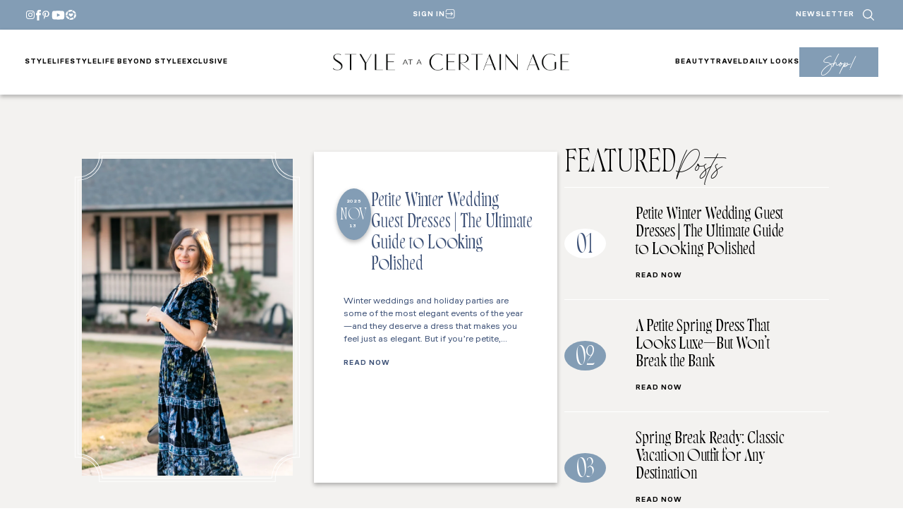

--- FILE ---
content_type: text/html; charset=UTF-8
request_url: https://www.styleatacertainage.com/category/fashion/evening/page/4/
body_size: 67182
content:
<!DOCTYPE html>
<html lang="en-US">
<head><script class="mv-script-optimized" async="async" fetchpriority="high" data-noptimize="1" data-cfasync="false" src="https://scripts.mediavine.com/tags/style-at-a-certain-age.js?ver=6.9" id="mv-script-wrapper-js"></script>
	<meta charset="UTF-8">
	<meta name="viewport" content="width=device-width, initial-scale=1">
<meta name="robots" content="index, follow, max-image-preview:large, max-snippet:-1, max-video-preview:-1">

	<!-- This site is optimized with the Yoast SEO Premium plugin v26.8 (Yoast SEO v26.8) - https://yoast.com/product/yoast-seo-premium-wordpress/ -->
	<title>evening - Page 4 of 8 - Style at a Certain Age</title><link rel="preload" href="https://www.styleatacertainage.com/wp-content/uploads/2024/12/saaca-header-logo.png" as="image" imagesrcset="https://www.styleatacertainage.com/wp-content/uploads/2024/12/saaca-header-logo.png 1006w, https://www.styleatacertainage.com/wp-content/uploads/2024/12/saaca-header-logo-300x21.png 300w" imagesizes="(max-width: 335px) 100vw, 335px" fetchpriority="high"><link rel="preload" href="https://www.styleatacertainage.com/wp-content/uploads/2025/11/Cover_main-Image-1-683x1025.jpg" as="image" imagesrcset="https://www.styleatacertainage.com/wp-content/uploads/2025/11/Cover_main-Image-1-683x1025.jpg 683w, https://www.styleatacertainage.com/wp-content/uploads/2025/11/Cover_main-Image-1-200x300.jpg 200w, https://www.styleatacertainage.com/wp-content/uploads/2025/11/Cover_main-Image-1-1024x1536.jpg 1024w, https://www.styleatacertainage.com/wp-content/uploads/2025/11/Cover_main-Image-1-1365x2048.jpg 1365w, https://www.styleatacertainage.com/wp-content/uploads/2025/11/Cover_main-Image-1-517x776.jpg 517w, https://www.styleatacertainage.com/wp-content/uploads/2025/11/Cover_main-Image-1-scaled.jpg 1706w" imagesizes="auto, (max-width: 683px) 100vw, 683px" fetchpriority="high"><link rel="preload" href="https://www.styleatacertainage.com/wp-content/themes/MTT_2024/assets/fonts/monsterajam-regular-webfont.woff2" as="font" type="font/woff2" crossorigin=""><link rel="preload" href="https://www.styleatacertainage.com/wp-content/themes/MTT_2024/assets/fonts/monsterajam-bold-webfont.woff2" as="font" type="font/woff2" crossorigin=""><link rel="preload" href="https://www.styleatacertainage.com/wp-content/plugins/wp-post-author/assets/css/fonts/icomoon.ttf?5l53jq" as="font" crossorigin=""><style id="perfmatters-used-css">@-webkit-keyframes fa-beat{0%,90%{-webkit-transform:scale(1);transform:scale(1);}45%{-webkit-transform:scale(var(--fa-beat-scale,1.25));transform:scale(var(--fa-beat-scale,1.25));}}@keyframes fa-beat{0%,90%{-webkit-transform:scale(1);transform:scale(1);}45%{-webkit-transform:scale(var(--fa-beat-scale,1.25));transform:scale(var(--fa-beat-scale,1.25));}}@-webkit-keyframes fa-bounce{0%{-webkit-transform:scale(1,1) translateY(0);transform:scale(1,1) translateY(0);}10%{-webkit-transform:scale(var(--fa-bounce-start-scale-x,1.1),var(--fa-bounce-start-scale-y,.9)) translateY(0);transform:scale(var(--fa-bounce-start-scale-x,1.1),var(--fa-bounce-start-scale-y,.9)) translateY(0);}30%{-webkit-transform:scale(var(--fa-bounce-jump-scale-x,.9),var(--fa-bounce-jump-scale-y,1.1)) translateY(var(--fa-bounce-height,-.5em));transform:scale(var(--fa-bounce-jump-scale-x,.9),var(--fa-bounce-jump-scale-y,1.1)) translateY(var(--fa-bounce-height,-.5em));}50%{-webkit-transform:scale(var(--fa-bounce-land-scale-x,1.05),var(--fa-bounce-land-scale-y,.95)) translateY(0);transform:scale(var(--fa-bounce-land-scale-x,1.05),var(--fa-bounce-land-scale-y,.95)) translateY(0);}57%{-webkit-transform:scale(1,1) translateY(var(--fa-bounce-rebound,-.125em));transform:scale(1,1) translateY(var(--fa-bounce-rebound,-.125em));}64%{-webkit-transform:scale(1,1) translateY(0);transform:scale(1,1) translateY(0);}100%{-webkit-transform:scale(1,1) translateY(0);transform:scale(1,1) translateY(0);}}@keyframes fa-bounce{0%{-webkit-transform:scale(1,1) translateY(0);transform:scale(1,1) translateY(0);}10%{-webkit-transform:scale(var(--fa-bounce-start-scale-x,1.1),var(--fa-bounce-start-scale-y,.9)) translateY(0);transform:scale(var(--fa-bounce-start-scale-x,1.1),var(--fa-bounce-start-scale-y,.9)) translateY(0);}30%{-webkit-transform:scale(var(--fa-bounce-jump-scale-x,.9),var(--fa-bounce-jump-scale-y,1.1)) translateY(var(--fa-bounce-height,-.5em));transform:scale(var(--fa-bounce-jump-scale-x,.9),var(--fa-bounce-jump-scale-y,1.1)) translateY(var(--fa-bounce-height,-.5em));}50%{-webkit-transform:scale(var(--fa-bounce-land-scale-x,1.05),var(--fa-bounce-land-scale-y,.95)) translateY(0);transform:scale(var(--fa-bounce-land-scale-x,1.05),var(--fa-bounce-land-scale-y,.95)) translateY(0);}57%{-webkit-transform:scale(1,1) translateY(var(--fa-bounce-rebound,-.125em));transform:scale(1,1) translateY(var(--fa-bounce-rebound,-.125em));}64%{-webkit-transform:scale(1,1) translateY(0);transform:scale(1,1) translateY(0);}100%{-webkit-transform:scale(1,1) translateY(0);transform:scale(1,1) translateY(0);}}@-webkit-keyframes fa-fade{50%{opacity:var(--fa-fade-opacity,.4);}}@keyframes fa-fade{50%{opacity:var(--fa-fade-opacity,.4);}}@-webkit-keyframes fa-beat-fade{0%,100%{opacity:var(--fa-beat-fade-opacity,.4);-webkit-transform:scale(1);transform:scale(1);}50%{opacity:1;-webkit-transform:scale(var(--fa-beat-fade-scale,1.125));transform:scale(var(--fa-beat-fade-scale,1.125));}}@keyframes fa-beat-fade{0%,100%{opacity:var(--fa-beat-fade-opacity,.4);-webkit-transform:scale(1);transform:scale(1);}50%{opacity:1;-webkit-transform:scale(var(--fa-beat-fade-scale,1.125));transform:scale(var(--fa-beat-fade-scale,1.125));}}@-webkit-keyframes fa-flip{50%{-webkit-transform:rotate3d(var(--fa-flip-x,0),var(--fa-flip-y,1),var(--fa-flip-z,0),var(--fa-flip-angle,-180deg));transform:rotate3d(var(--fa-flip-x,0),var(--fa-flip-y,1),var(--fa-flip-z,0),var(--fa-flip-angle,-180deg));}}@keyframes fa-flip{50%{-webkit-transform:rotate3d(var(--fa-flip-x,0),var(--fa-flip-y,1),var(--fa-flip-z,0),var(--fa-flip-angle,-180deg));transform:rotate3d(var(--fa-flip-x,0),var(--fa-flip-y,1),var(--fa-flip-z,0),var(--fa-flip-angle,-180deg));}}@-webkit-keyframes fa-shake{0%{-webkit-transform:rotate(-15deg);transform:rotate(-15deg);}4%{-webkit-transform:rotate(15deg);transform:rotate(15deg);}8%,24%{-webkit-transform:rotate(-18deg);transform:rotate(-18deg);}12%,28%{-webkit-transform:rotate(18deg);transform:rotate(18deg);}16%{-webkit-transform:rotate(-22deg);transform:rotate(-22deg);}20%{-webkit-transform:rotate(22deg);transform:rotate(22deg);}32%{-webkit-transform:rotate(-12deg);transform:rotate(-12deg);}36%{-webkit-transform:rotate(12deg);transform:rotate(12deg);}40%,100%{-webkit-transform:rotate(0deg);transform:rotate(0deg);}}@keyframes fa-shake{0%{-webkit-transform:rotate(-15deg);transform:rotate(-15deg);}4%{-webkit-transform:rotate(15deg);transform:rotate(15deg);}8%,24%{-webkit-transform:rotate(-18deg);transform:rotate(-18deg);}12%,28%{-webkit-transform:rotate(18deg);transform:rotate(18deg);}16%{-webkit-transform:rotate(-22deg);transform:rotate(-22deg);}20%{-webkit-transform:rotate(22deg);transform:rotate(22deg);}32%{-webkit-transform:rotate(-12deg);transform:rotate(-12deg);}36%{-webkit-transform:rotate(12deg);transform:rotate(12deg);}40%,100%{-webkit-transform:rotate(0deg);transform:rotate(0deg);}}@-webkit-keyframes fa-spin{0%{-webkit-transform:rotate(0deg);transform:rotate(0deg);}100%{-webkit-transform:rotate(360deg);transform:rotate(360deg);}}@keyframes fa-spin{0%{-webkit-transform:rotate(0deg);transform:rotate(0deg);}100%{-webkit-transform:rotate(360deg);transform:rotate(360deg);}}.fa-play::before{content:"";}.fa-clone::before{content:"";}:root,:host{--fa-style-family-brands:"Font Awesome 6 Brands";--fa-font-brands:normal 400 1em/1 "Font Awesome 6 Brands";}@font-face{font-family:"Font Awesome 6 Brands";font-style:normal;font-weight:400;font-display:block;src:url("https://www.styleatacertainage.com/wp-content/plugins/wp-post-author/assets/fontawesome/css/../webfonts/fa-brands-400.woff2") format("woff2"),url("https://www.styleatacertainage.com/wp-content/plugins/wp-post-author/assets/fontawesome/css/../webfonts/fa-brands-400.ttf") format("truetype");}:root,:host{--fa-style-family-classic:"Font Awesome 6 Free";--fa-font-regular:normal 400 1em/1 "Font Awesome 6 Free";}@font-face{font-family:"Font Awesome 6 Free";font-style:normal;font-weight:400;font-display:block;src:url("https://www.styleatacertainage.com/wp-content/plugins/wp-post-author/assets/fontawesome/css/../webfonts/fa-regular-400.woff2") format("woff2"),url("https://www.styleatacertainage.com/wp-content/plugins/wp-post-author/assets/fontawesome/css/../webfonts/fa-regular-400.ttf") format("truetype");}:root,:host{--fa-style-family-classic:"Font Awesome 6 Free";--fa-font-solid:normal 900 1em/1 "Font Awesome 6 Free";}@font-face{font-family:"Font Awesome 6 Free";font-style:normal;font-weight:900;font-display:block;src:url("https://www.styleatacertainage.com/wp-content/plugins/wp-post-author/assets/fontawesome/css/../webfonts/fa-solid-900.woff2") format("woff2"),url("https://www.styleatacertainage.com/wp-content/plugins/wp-post-author/assets/fontawesome/css/../webfonts/fa-solid-900.ttf") format("truetype");}@font-face{font-family:"Font Awesome 5 Brands";font-display:block;font-weight:400;src:url("https://www.styleatacertainage.com/wp-content/plugins/wp-post-author/assets/fontawesome/css/../webfonts/fa-brands-400.woff2") format("woff2"),url("https://www.styleatacertainage.com/wp-content/plugins/wp-post-author/assets/fontawesome/css/../webfonts/fa-brands-400.ttf") format("truetype");}@font-face{font-family:"Font Awesome 5 Free";font-display:block;font-weight:900;src:url("https://www.styleatacertainage.com/wp-content/plugins/wp-post-author/assets/fontawesome/css/../webfonts/fa-solid-900.woff2") format("woff2"),url("https://www.styleatacertainage.com/wp-content/plugins/wp-post-author/assets/fontawesome/css/../webfonts/fa-solid-900.ttf") format("truetype");}@font-face{font-family:"Font Awesome 5 Free";font-display:block;font-weight:400;src:url("https://www.styleatacertainage.com/wp-content/plugins/wp-post-author/assets/fontawesome/css/../webfonts/fa-regular-400.woff2") format("woff2"),url("https://www.styleatacertainage.com/wp-content/plugins/wp-post-author/assets/fontawesome/css/../webfonts/fa-regular-400.ttf") format("truetype");}@font-face{font-family:"FontAwesome";font-display:block;src:url("https://www.styleatacertainage.com/wp-content/plugins/wp-post-author/assets/fontawesome/css/../webfonts/fa-solid-900.woff2") format("woff2"),url("https://www.styleatacertainage.com/wp-content/plugins/wp-post-author/assets/fontawesome/css/../webfonts/fa-solid-900.ttf") format("truetype");}@font-face{font-family:"FontAwesome";font-display:block;src:url("https://www.styleatacertainage.com/wp-content/plugins/wp-post-author/assets/fontawesome/css/../webfonts/fa-brands-400.woff2") format("woff2"),url("https://www.styleatacertainage.com/wp-content/plugins/wp-post-author/assets/fontawesome/css/../webfonts/fa-brands-400.ttf") format("truetype");}@font-face{font-family:"FontAwesome";font-display:block;src:url("https://www.styleatacertainage.com/wp-content/plugins/wp-post-author/assets/fontawesome/css/../webfonts/fa-regular-400.woff2") format("woff2"),url("https://www.styleatacertainage.com/wp-content/plugins/wp-post-author/assets/fontawesome/css/../webfonts/fa-regular-400.ttf") format("truetype");unicode-range:U+F003,U+F006,U+F014,U+F016-F017,U+F01A-F01B,U+F01D,U+F022,U+F03E,U+F044,U+F046,U+F05C-F05D,U+F06E,U+F070,U+F087-F088,U+F08A,U+F094,U+F096-F097,U+F09D,U+F0A0,U+F0A2,U+F0A4-F0A7,U+F0C5,U+F0C7,U+F0E5-F0E6,U+F0EB,U+F0F6-F0F8,U+F10C,U+F114-F115,U+F118-F11A,U+F11C-F11D,U+F133,U+F147,U+F14E,U+F150-F152,U+F185-F186,U+F18E,U+F190-F192,U+F196,U+F1C1-F1C9,U+F1D9,U+F1DB,U+F1E3,U+F1EA,U+F1F7,U+F1F9,U+F20A,U+F247-F248,U+F24A,U+F24D,U+F255-F25B,U+F25D,U+F271-F274,U+F278,U+F27B,U+F28C,U+F28E,U+F29C,U+F2B5,U+F2B7,U+F2BA,U+F2BC,U+F2BE,U+F2C0-F2C1,U+F2C3,U+F2D0,U+F2D2,U+F2D4,U+F2DC;}@font-face{font-family:"FontAwesome";font-display:block;src:url("https://www.styleatacertainage.com/wp-content/plugins/wp-post-author/assets/fontawesome/css/../webfonts/fa-v4compatibility.woff2") format("woff2"),url("https://www.styleatacertainage.com/wp-content/plugins/wp-post-author/assets/fontawesome/css/../webfonts/fa-v4compatibility.ttf") format("truetype");unicode-range:U+F041,U+F047,U+F065-F066,U+F07D-F07E,U+F080,U+F08B,U+F08E,U+F090,U+F09A,U+F0AC,U+F0AE,U+F0B2,U+F0D0,U+F0D6,U+F0E4,U+F0EC,U+F10A-F10B,U+F123,U+F13E,U+F148-F149,U+F14C,U+F156,U+F15E,U+F160-F161,U+F163,U+F175-F178,U+F195,U+F1F8,U+F219,U+F27A;}#sb_instagram{width:100%;margin:0 auto;padding:0;-webkit-box-sizing:border-box;-moz-box-sizing:border-box;box-sizing:border-box;}#sb_instagram #sbi_images,#sb_instagram.sbi_fixed_height{-webkit-box-sizing:border-box;-moz-box-sizing:border-box;}#sb_instagram:after,.sbi_lb-commentBox:after,.sbi_lb-data:after,.sbi_lb-dataContainer:after,.sbi_lb-outerContainer:after{content:"";display:table;clear:both;}#sb_instagram #sbi_images{box-sizing:border-box;display:grid;width:100%;padding:12px 0;}#sb_instagram #sbi_images .sbi_item{display:inline-block;width:100%;vertical-align:top;zoom:1;margin:0 !important;text-decoration:none;opacity:1;overflow:hidden;-webkit-box-sizing:border-box;-moz-box-sizing:border-box;box-sizing:border-box;-webkit-transition:.5s;-moz-transition:.5s;-o-transition:.5s;transition:.5s;}#sb_instagram #sbi_images .sbi_item.sbi_transition{opacity:0;}#sb_instagram.sbi_col_4 #sbi_images,#sb_instagram.sbi_col_4.sbi_disable_mobile #sbi_images{grid-template-columns:repeat(4,1fr);}#sb_instagram #sbi_load .sbi_load_btn,#sb_instagram .sbi_photo_wrap{position:relative;}#sb_instagram .sbi_photo{display:block;text-decoration:none;}#sb_instagram .sbi_photo img{width:100%;height:inherit;object-fit:cover;scale:1;transition:transform .5s ease-in-out;transition:transform .5s ease-in-out,-webkit-transform .5s ease-in-out;vertical-align:middle;}#sb_instagram .sbi_no_js img,#sb_instagram br,#sb_instagram p:empty,#sb_instagram.sbi_no_js .sbi_load_btn,#sb_instagram.sbi_no_js .sbi_photo img{display:none;}#sb_instagram a,#sb_instagram a:active,#sb_instagram a:focus,#sb_instagram a:hover,.sbi_lightbox a:active,.sbi_lightbox a:focus,.sbi_lightbox a:hover{outline:0;}#sb_instagram img{display:block;padding:0 !important;margin:0 !important;max-width:100% !important;opacity:1 !important;}#sb_instagram svg:not(:root).svg-inline--fa{height:1em;display:inline-block;}#sb_instagram .sbi_type_carousel .sbi_playbtn,#sb_instagram .sbi_type_carousel .svg-inline--fa.fa-play,#sb_instagram .sbi_type_video .sbi_playbtn,#sb_instagram .sbi_type_video .svg-inline--fa.fa-play,.sbi_type_carousel .fa-clone{display:block !important;position:absolute;z-index:1;color:rgba(255,255,255,.9);font-style:normal !important;text-shadow:0 0 8px rgba(0,0,0,.8);}#sb_instagram .sbi_type_carousel .sbi_playbtn,#sb_instagram .sbi_type_video .sbi_playbtn{z-index:2;top:50%;left:50%;margin-top:-24px;margin-left:-19px;padding:0;font-size:48px;}#sb_instagram .sbi_type_carousel .fa-clone{right:12px;top:12px;font-size:24px;text-shadow:0 0 8px rgba(0,0,0,.3);}#sb_instagram .sbi_type_carousel .svg-inline--fa.fa-play,#sb_instagram .sbi_type_video .svg-inline--fa.fa-play,.sbi_type_carousel svg.fa-clone{-webkit-filter:drop-shadow(0px 0px 2px rgba(0,0,0,.4));filter:drop-shadow(0px 0px 2px rgba(0,0,0,.4));}#sbi_load p{display:inline;padding:0;margin:0;}@-webkit-keyframes sbi-sk-scaleout{0%{-webkit-transform:scale(0);}100%{-webkit-transform:scale(1);opacity:0;}}@keyframes sbi-sk-scaleout{0%{-webkit-transform:scale(0);-ms-transform:scale(0);transform:scale(0);}100%{-webkit-transform:scale(1);-ms-transform:scale(1);transform:scale(1);opacity:0;}}@-webkit-keyframes fa-spin{0%{-webkit-transform:rotate(0);transform:rotate(0);}100%{-webkit-transform:rotate(359deg);transform:rotate(359deg);}}@keyframes fa-spin{0%{-webkit-transform:rotate(0);transform:rotate(0);}100%{-webkit-transform:rotate(359deg);transform:rotate(359deg);}}.sbi-screenreader{text-indent:-9999px !important;display:block !important;width:0 !important;height:0 !important;line-height:0 !important;text-align:left !important;overflow:hidden !important;}#sb_instagram #sbi_load{float:left;clear:both;width:100%;text-align:center;opacity:1;transition:.5s ease-in;}@media all and (max-width:640px){#sb_instagram.sbi_col_3 #sbi_images,#sb_instagram.sbi_col_4 #sbi_images,#sb_instagram.sbi_col_5 #sbi_images,#sb_instagram.sbi_col_6 #sbi_images{grid-template-columns:repeat(2,1fr);}#sb_instagram.sbi_width_resp{width:100% !important;}}@media all and (max-width:800px){#sb_instagram.sbi_tab_col_2 #sbi_images{grid-template-columns:repeat(2,1fr);}}@media all and (max-width:480px){#sb_instagram.sbi_col_10 #sbi_images,#sb_instagram.sbi_col_10.sbi_mob_col_auto #sbi_images,#sb_instagram.sbi_col_3 #sbi_images,#sb_instagram.sbi_col_3.sbi_mob_col_auto #sbi_images,#sb_instagram.sbi_col_4 #sbi_images,#sb_instagram.sbi_col_4.sbi_mob_col_auto #sbi_images,#sb_instagram.sbi_col_5 #sbi_images,#sb_instagram.sbi_col_5.sbi_mob_col_auto #sbi_images,#sb_instagram.sbi_col_6 #sbi_images,#sb_instagram.sbi_col_6.sbi_mob_col_auto #sbi_images,#sb_instagram.sbi_col_7 #sbi_images,#sb_instagram.sbi_col_7.sbi_mob_col_auto #sbi_images,#sb_instagram.sbi_col_8 #sbi_images,#sb_instagram.sbi_col_8.sbi_mob_col_auto #sbi_images,#sb_instagram.sbi_col_9 #sbi_images,#sb_instagram.sbi_col_9.sbi_mob_col_auto #sbi_images,#sb_instagram.sbi_mob_col_1 #sbi_images{grid-template-columns:1fr;}}body:after{content:url("https://www.styleatacertainage.com/wp-content/plugins/instagram-feed/css/../img/sbi-sprite.png");display:none;}@font-face{font-family:jpibfi-font;src:url("https://www.styleatacertainage.com/wp-content/plugins/jquery-pin-it-button-for-images/css/fonts/jpibfi-font.eot?ifsn2k");src:url("https://www.styleatacertainage.com/wp-content/plugins/jquery-pin-it-button-for-images/css/fonts/jpibfi-font.eot?ifsn2k#iefix") format("embedded-opentype"),url("https://www.styleatacertainage.com/wp-content/plugins/jquery-pin-it-button-for-images/css/fonts/jpibfi-font.ttf?ifsn2k") format("truetype"),url("https://www.styleatacertainage.com/wp-content/plugins/jquery-pin-it-button-for-images/css/fonts/jpibfi-font.woff?ifsn2k") format("woff"),url("https://www.styleatacertainage.com/wp-content/plugins/jquery-pin-it-button-for-images/css/fonts/jpibfi-font.svg?ifsn2k#jpibfi-font") format("svg");font-weight:400;font-style:normal;}[class*=" jpibfi-icon-"],[class^=jpibfi-icon-]{font-family:jpibfi-font !important;speak:none;font-style:normal;font-weight:400;font-variant:normal;text-transform:none;line-height:1;-webkit-font-smoothing:antialiased;-moz-osx-font-smoothing:grayscale;}@font-face{font-family:"icomoon";src:url("https://www.styleatacertainage.com/wp-content/plugins/wp-post-author/assets/css/fonts/icomoon.eot?5l53jq");src:url("https://www.styleatacertainage.com/wp-content/plugins/wp-post-author/assets/css/fonts/icomoon.eot?5l53jq#iefix") format("embedded-opentype"),url("https://www.styleatacertainage.com/wp-content/plugins/wp-post-author/assets/css/fonts/icomoon.ttf?5l53jq") format("truetype"),url("https://www.styleatacertainage.com/wp-content/plugins/wp-post-author/assets/css/fonts/icomoon.woff?5l53jq") format("woff"),url("https://www.styleatacertainage.com/wp-content/plugins/wp-post-author/assets/css/fonts/icomoon.svg?5l53jq#icomoon") format("svg");font-weight:normal;font-style:normal;}[class^="awpa-icon"],[class*=" awpa-icon"]{font-family:"icomoon" !important;speak:none;font-style:normal;font-weight:normal;font-variant:normal;text-transform:none;line-height:1;-webkit-font-smoothing:antialiased;-moz-osx-font-smoothing:grayscale;}@container (max-width: 480px){width:100%;}@container (width > 1400px){grid-template-columns:repeat(4,1fr);}</style>
	<link rel="canonical" href="https://www.styleatacertainage.com/category/fashion/evening/page/4/">
	<link rel="prev" href="https://www.styleatacertainage.com/category/fashion/evening/page/3/">
	<link rel="next" href="https://www.styleatacertainage.com/category/fashion/evening/page/5/">
	<meta property="og:locale" content="en_US">
	<meta property="og:type" content="article">
	<meta property="og:title" content="evening Archives">
	<meta property="og:url" content="https://www.styleatacertainage.com/category/fashion/evening/">
	<meta property="og:site_name" content="Style at a Certain Age">
	<meta name="twitter:card" content="summary_large_image">
	<meta name="twitter:site" content="@bethdjalali">
	<script type="application/ld+json" class="yoast-schema-graph">{"@context":"https://schema.org","@graph":[{"@type":"CollectionPage","@id":"https://www.styleatacertainage.com/category/fashion/evening/","url":"https://www.styleatacertainage.com/category/fashion/evening/page/4/","name":"evening - Page 4 of 8 - Style at a Certain Age","isPartOf":{"@id":"https://www.styleatacertainage.com/#website"},"primaryImageOfPage":{"@id":"https://www.styleatacertainage.com/category/fashion/evening/page/4/#primaryimage"},"image":{"@id":"https://www.styleatacertainage.com/category/fashion/evening/page/4/#primaryimage"},"thumbnailUrl":"https://www.styleatacertainage.com/wp-content/uploads/2024/02/0207-Cover-Image.png","breadcrumb":{"@id":"https://www.styleatacertainage.com/category/fashion/evening/page/4/#breadcrumb"},"inLanguage":"en-US"},{"@type":"ImageObject","inLanguage":"en-US","@id":"https://www.styleatacertainage.com/category/fashion/evening/page/4/#primaryimage","url":"https://www.styleatacertainage.com/wp-content/uploads/2024/02/0207-Cover-Image.png","contentUrl":"https://www.styleatacertainage.com/wp-content/uploads/2024/02/0207-Cover-Image.png","width":1110,"height":1480},{"@type":"BreadcrumbList","@id":"https://www.styleatacertainage.com/category/fashion/evening/page/4/#breadcrumb","itemListElement":[{"@type":"ListItem","position":1,"name":"Home","item":"https://www.styleatacertainage.com/"},{"@type":"ListItem","position":2,"name":"fashion","item":"https://www.styleatacertainage.com/category/fashion/"},{"@type":"ListItem","position":3,"name":"evening"}]},{"@type":"WebSite","@id":"https://www.styleatacertainage.com/#website","url":"https://www.styleatacertainage.com/","name":"Style at a Certain Age","description":"Inspiring women to age with grace, strength, and beauty","publisher":{"@id":"https://www.styleatacertainage.com/#organization"},"potentialAction":[{"@type":"SearchAction","target":{"@type":"EntryPoint","urlTemplate":"https://www.styleatacertainage.com/?s={search_term_string}"},"query-input":{"@type":"PropertyValueSpecification","valueRequired":true,"valueName":"search_term_string"}}],"inLanguage":"en-US"},{"@type":"Organization","@id":"https://www.styleatacertainage.com/#organization","name":"Style at a Certain Age","url":"https://www.styleatacertainage.com/","logo":{"@type":"ImageObject","inLanguage":"en-US","@id":"https://www.styleatacertainage.com/#/schema/logo/image/","url":"https://www.styleatacertainage.com/wp-content/uploads/2024/12/whitecirclelogo.png","contentUrl":"https://www.styleatacertainage.com/wp-content/uploads/2024/12/whitecirclelogo.png","width":321,"height":321,"caption":"Style at a Certain Age"},"image":{"@id":"https://www.styleatacertainage.com/#/schema/logo/image/"},"sameAs":["https://www.facebook.com/styleatacertainage/","https://x.com/bethdjalali","https://www.instagram.com/styleatacertainage/","https://www.linkedin.com/in/beth-djalali-69250435/","https://www.pinterest.com/bdjalali/","https://www.youtube.com/channel/UCGcVJdjxZsQlOFqkU06P47w"]}]}</script>
	<!-- / Yoast SEO Premium plugin. -->


<title>evening - Page 4 of 8 - Style at a Certain Age</title>
<link rel="dns-prefetch" href="//scripts.mediavine.com">
<link rel="dns-prefetch" href="//cdn.jsdelivr.net">
<link rel="dns-prefetch" href="//www.googletagmanager.com">
<link rel="dns-prefetch" href="//use.typekit.net">
<link rel="alternate" type="application/rss+xml" title="Style at a Certain Age » Feed" href="https://www.styleatacertainage.com/feed/">
<link rel="alternate" type="application/rss+xml" title="Style at a Certain Age » evening Category Feed" href="https://www.styleatacertainage.com/category/fashion/evening/feed/">
<script defer src="[data-uri]"></script><style id="wp-img-auto-sizes-contain-inline-css">
img:is([sizes=auto i],[sizes^="auto," i]){contain-intrinsic-size:3000px 1500px}
/*# sourceURL=wp-img-auto-sizes-contain-inline-css */
</style>
<link rel="stylesheet" id="wpauthor-blocks-fontawesome-front-css" media="all" data-pmdelayedstyle="https://www.styleatacertainage.com/wp-content/cache/perfmatters/www.styleatacertainage.com/minify/27fcf9c44c14.all.min.css?ver=3.6.4">
<link rel="stylesheet" id="wpauthor-frontend-block-style-css-css" media="all" data-pmdelayedstyle="https://www.styleatacertainage.com/wp-content/plugins/wp-post-author/assets/dist/blocks.style.build.css?ver=3.6.4">
<style id="outermost-icon-block-style-inline-css">
.wp-block-outermost-icon-block{display:flex;line-height:0}.wp-block-outermost-icon-block.has-border-color{border:none}.wp-block-outermost-icon-block .has-icon-color svg,.wp-block-outermost-icon-block.has-icon-color svg{color:currentColor}.wp-block-outermost-icon-block .has-icon-color:not(.has-no-icon-fill-color) svg,.wp-block-outermost-icon-block.has-icon-color:not(.has-no-icon-fill-color) svg{fill:currentColor}.wp-block-outermost-icon-block .icon-container{box-sizing:border-box}.wp-block-outermost-icon-block a,.wp-block-outermost-icon-block svg{height:100%;transition:transform .1s ease-in-out;width:100%}.wp-block-outermost-icon-block a:hover{transform:scale(1.1)}.wp-block-outermost-icon-block svg{transform:rotate(var(--outermost--icon-block--transform-rotate,0deg)) scaleX(var(--outermost--icon-block--transform-scale-x,1)) scaleY(var(--outermost--icon-block--transform-scale-y,1))}.wp-block-outermost-icon-block .rotate-90,.wp-block-outermost-icon-block.rotate-90{--outermost--icon-block--transform-rotate:90deg}.wp-block-outermost-icon-block .rotate-180,.wp-block-outermost-icon-block.rotate-180{--outermost--icon-block--transform-rotate:180deg}.wp-block-outermost-icon-block .rotate-270,.wp-block-outermost-icon-block.rotate-270{--outermost--icon-block--transform-rotate:270deg}.wp-block-outermost-icon-block .flip-horizontal,.wp-block-outermost-icon-block.flip-horizontal{--outermost--icon-block--transform-scale-x:-1}.wp-block-outermost-icon-block .flip-vertical,.wp-block-outermost-icon-block.flip-vertical{--outermost--icon-block--transform-scale-y:-1}.wp-block-outermost-icon-block .flip-vertical.flip-horizontal,.wp-block-outermost-icon-block.flip-vertical.flip-horizontal{--outermost--icon-block--transform-scale-x:-1;--outermost--icon-block--transform-scale-y:-1}

/*# sourceURL=https://www.styleatacertainage.com/wp-content/plugins/icon-block/build/style.css */
</style>
<style id="wp-block-group-inline-css">
.wp-block-group{box-sizing:border-box}:where(.wp-block-group.wp-block-group-is-layout-constrained){position:relative}
/*# sourceURL=https://www.styleatacertainage.com/wp-includes/blocks/group/style.min.css */
</style>
<style id="wp-block-navigation-link-inline-css">
.wp-block-navigation .wp-block-navigation-item__label{overflow-wrap:break-word}.wp-block-navigation .wp-block-navigation-item__description{display:none}.link-ui-tools{outline:1px solid #f0f0f0;padding:8px}.link-ui-block-inserter{padding-top:8px}.link-ui-block-inserter__back{margin-left:8px;text-transform:uppercase}
/*# sourceURL=https://www.styleatacertainage.com/wp-includes/blocks/navigation-link/style.min.css */
</style>
<link rel="stylesheet" id="wp-block-navigation-css" href="https://www.styleatacertainage.com/wp-includes/blocks/navigation/style.min.css?ver=6.9" media="all">
<style id="wp-block-site-logo-inline-css">
.wp-block-site-logo{box-sizing:border-box;line-height:0}.wp-block-site-logo a{display:inline-block;line-height:0}.wp-block-site-logo.is-default-size img{height:auto;width:120px}.wp-block-site-logo img{height:auto;max-width:100%}.wp-block-site-logo a,.wp-block-site-logo img{border-radius:inherit}.wp-block-site-logo.aligncenter{margin-left:auto;margin-right:auto;text-align:center}:root :where(.wp-block-site-logo.is-style-rounded){border-radius:9999px}
/*# sourceURL=https://www.styleatacertainage.com/wp-includes/blocks/site-logo/style.min.css */
</style>
<style id="wp-block-button-inline-css">
.wp-block-button__link{align-content:center;box-sizing:border-box;cursor:pointer;display:inline-block;height:100%;text-align:center;word-break:break-word}.wp-block-button__link.aligncenter{text-align:center}.wp-block-button__link.alignright{text-align:right}:where(.wp-block-button__link){border-radius:9999px;box-shadow:none;padding:calc(.667em + 2px) calc(1.333em + 2px);text-decoration:none}.wp-block-button[style*=text-decoration] .wp-block-button__link{text-decoration:inherit}.wp-block-buttons>.wp-block-button.has-custom-width{max-width:none}.wp-block-buttons>.wp-block-button.has-custom-width .wp-block-button__link{width:100%}.wp-block-buttons>.wp-block-button.has-custom-font-size .wp-block-button__link{font-size:inherit}.wp-block-buttons>.wp-block-button.wp-block-button__width-25{width:calc(25% - var(--wp--style--block-gap, .5em)*.75)}.wp-block-buttons>.wp-block-button.wp-block-button__width-50{width:calc(50% - var(--wp--style--block-gap, .5em)*.5)}.wp-block-buttons>.wp-block-button.wp-block-button__width-75{width:calc(75% - var(--wp--style--block-gap, .5em)*.25)}.wp-block-buttons>.wp-block-button.wp-block-button__width-100{flex-basis:100%;width:100%}.wp-block-buttons.is-vertical>.wp-block-button.wp-block-button__width-25{width:25%}.wp-block-buttons.is-vertical>.wp-block-button.wp-block-button__width-50{width:50%}.wp-block-buttons.is-vertical>.wp-block-button.wp-block-button__width-75{width:75%}.wp-block-button.is-style-squared,.wp-block-button__link.wp-block-button.is-style-squared{border-radius:0}.wp-block-button.no-border-radius,.wp-block-button__link.no-border-radius{border-radius:0!important}:root :where(.wp-block-button .wp-block-button__link.is-style-outline),:root :where(.wp-block-button.is-style-outline>.wp-block-button__link){border:2px solid;padding:.667em 1.333em}:root :where(.wp-block-button .wp-block-button__link.is-style-outline:not(.has-text-color)),:root :where(.wp-block-button.is-style-outline>.wp-block-button__link:not(.has-text-color)){color:currentColor}:root :where(.wp-block-button .wp-block-button__link.is-style-outline:not(.has-background)),:root :where(.wp-block-button.is-style-outline>.wp-block-button__link:not(.has-background)){background-color:initial;background-image:none}
/*# sourceURL=https://www.styleatacertainage.com/wp-includes/blocks/button/style.min.css */
</style>
<style id="wp-block-buttons-inline-css">
.wp-block-buttons{box-sizing:border-box}.wp-block-buttons.is-vertical{flex-direction:column}.wp-block-buttons.is-vertical>.wp-block-button:last-child{margin-bottom:0}.wp-block-buttons>.wp-block-button{display:inline-block;margin:0}.wp-block-buttons.is-content-justification-left{justify-content:flex-start}.wp-block-buttons.is-content-justification-left.is-vertical{align-items:flex-start}.wp-block-buttons.is-content-justification-center{justify-content:center}.wp-block-buttons.is-content-justification-center.is-vertical{align-items:center}.wp-block-buttons.is-content-justification-right{justify-content:flex-end}.wp-block-buttons.is-content-justification-right.is-vertical{align-items:flex-end}.wp-block-buttons.is-content-justification-space-between{justify-content:space-between}.wp-block-buttons.aligncenter{text-align:center}.wp-block-buttons:not(.is-content-justification-space-between,.is-content-justification-right,.is-content-justification-left,.is-content-justification-center) .wp-block-button.aligncenter{margin-left:auto;margin-right:auto;width:100%}.wp-block-buttons[style*=text-decoration] .wp-block-button,.wp-block-buttons[style*=text-decoration] .wp-block-button__link{text-decoration:inherit}.wp-block-buttons.has-custom-font-size .wp-block-button__link{font-size:inherit}.wp-block-buttons .wp-block-button__link{width:100%}.wp-block-button.aligncenter{text-align:center}
/*# sourceURL=https://www.styleatacertainage.com/wp-includes/blocks/buttons/style.min.css */
</style>
<link rel="stylesheet" id="wp-block-cover-css" href="https://www.styleatacertainage.com/wp-includes/blocks/cover/style.min.css?ver=6.9" media="all">
<style id="wp-block-search-inline-css">
.wp-block-search__button{margin-left:10px;word-break:normal}.wp-block-search__button.has-icon{line-height:0}.wp-block-search__button svg{height:1.25em;min-height:24px;min-width:24px;width:1.25em;fill:currentColor;vertical-align:text-bottom}:where(.wp-block-search__button){border:1px solid #ccc;padding:6px 10px}.wp-block-search__inside-wrapper{display:flex;flex:auto;flex-wrap:nowrap;max-width:100%}.wp-block-search__label{width:100%}.wp-block-search.wp-block-search__button-only .wp-block-search__button{box-sizing:border-box;display:flex;flex-shrink:0;justify-content:center;margin-left:0;max-width:100%}.wp-block-search.wp-block-search__button-only .wp-block-search__inside-wrapper{min-width:0!important;transition-property:width}.wp-block-search.wp-block-search__button-only .wp-block-search__input{flex-basis:100%;transition-duration:.3s}.wp-block-search.wp-block-search__button-only.wp-block-search__searchfield-hidden,.wp-block-search.wp-block-search__button-only.wp-block-search__searchfield-hidden .wp-block-search__inside-wrapper{overflow:hidden}.wp-block-search.wp-block-search__button-only.wp-block-search__searchfield-hidden .wp-block-search__input{border-left-width:0!important;border-right-width:0!important;flex-basis:0;flex-grow:0;margin:0;min-width:0!important;padding-left:0!important;padding-right:0!important;width:0!important}:where(.wp-block-search__input){appearance:none;border:1px solid #949494;flex-grow:1;font-family:inherit;font-size:inherit;font-style:inherit;font-weight:inherit;letter-spacing:inherit;line-height:inherit;margin-left:0;margin-right:0;min-width:3rem;padding:8px;text-decoration:unset!important;text-transform:inherit}:where(.wp-block-search__button-inside .wp-block-search__inside-wrapper){background-color:#fff;border:1px solid #949494;box-sizing:border-box;padding:4px}:where(.wp-block-search__button-inside .wp-block-search__inside-wrapper) .wp-block-search__input{border:none;border-radius:0;padding:0 4px}:where(.wp-block-search__button-inside .wp-block-search__inside-wrapper) .wp-block-search__input:focus{outline:none}:where(.wp-block-search__button-inside .wp-block-search__inside-wrapper) :where(.wp-block-search__button){padding:4px 8px}.wp-block-search.aligncenter .wp-block-search__inside-wrapper{margin:auto}.wp-block[data-align=right] .wp-block-search.wp-block-search__button-only .wp-block-search__inside-wrapper{float:right}
/*# sourceURL=https://www.styleatacertainage.com/wp-includes/blocks/search/style.min.css */
</style>
<style id="wp-block-paragraph-inline-css">
.is-small-text{font-size:.875em}.is-regular-text{font-size:1em}.is-large-text{font-size:2.25em}.is-larger-text{font-size:3em}.has-drop-cap:not(:focus):first-letter{float:left;font-size:8.4em;font-style:normal;font-weight:100;line-height:.68;margin:.05em .1em 0 0;text-transform:uppercase}body.rtl .has-drop-cap:not(:focus):first-letter{float:none;margin-left:.1em}p.has-drop-cap.has-background{overflow:hidden}:root :where(p.has-background){padding:1.25em 2.375em}:where(p.has-text-color:not(.has-link-color)) a{color:inherit}p.has-text-align-left[style*="writing-mode:vertical-lr"],p.has-text-align-right[style*="writing-mode:vertical-rl"]{rotate:180deg}
/*# sourceURL=https://www.styleatacertainage.com/wp-includes/blocks/paragraph/style.min.css */
</style>
<style id="wp-block-heading-inline-css">
h1:where(.wp-block-heading).has-background,h2:where(.wp-block-heading).has-background,h3:where(.wp-block-heading).has-background,h4:where(.wp-block-heading).has-background,h5:where(.wp-block-heading).has-background,h6:where(.wp-block-heading).has-background{padding:1.25em 2.375em}h1.has-text-align-left[style*=writing-mode]:where([style*=vertical-lr]),h1.has-text-align-right[style*=writing-mode]:where([style*=vertical-rl]),h2.has-text-align-left[style*=writing-mode]:where([style*=vertical-lr]),h2.has-text-align-right[style*=writing-mode]:where([style*=vertical-rl]),h3.has-text-align-left[style*=writing-mode]:where([style*=vertical-lr]),h3.has-text-align-right[style*=writing-mode]:where([style*=vertical-rl]),h4.has-text-align-left[style*=writing-mode]:where([style*=vertical-lr]),h4.has-text-align-right[style*=writing-mode]:where([style*=vertical-rl]),h5.has-text-align-left[style*=writing-mode]:where([style*=vertical-lr]),h5.has-text-align-right[style*=writing-mode]:where([style*=vertical-rl]),h6.has-text-align-left[style*=writing-mode]:where([style*=vertical-lr]),h6.has-text-align-right[style*=writing-mode]:where([style*=vertical-rl]){rotate:180deg}
/*# sourceURL=https://www.styleatacertainage.com/wp-includes/blocks/heading/style.min.css */
</style>
<style id="wp-block-image-inline-css">
.wp-block-image>a,.wp-block-image>figure>a{display:inline-block}.wp-block-image img{box-sizing:border-box;height:auto;max-width:100%;vertical-align:bottom}@media not (prefers-reduced-motion){.wp-block-image img.hide{visibility:hidden}.wp-block-image img.show{animation:show-content-image .4s}}.wp-block-image[style*=border-radius] img,.wp-block-image[style*=border-radius]>a{border-radius:inherit}.wp-block-image.has-custom-border img{box-sizing:border-box}.wp-block-image.aligncenter{text-align:center}.wp-block-image.alignfull>a,.wp-block-image.alignwide>a{width:100%}.wp-block-image.alignfull img,.wp-block-image.alignwide img{height:auto;width:100%}.wp-block-image .aligncenter,.wp-block-image .alignleft,.wp-block-image .alignright,.wp-block-image.aligncenter,.wp-block-image.alignleft,.wp-block-image.alignright{display:table}.wp-block-image .aligncenter>figcaption,.wp-block-image .alignleft>figcaption,.wp-block-image .alignright>figcaption,.wp-block-image.aligncenter>figcaption,.wp-block-image.alignleft>figcaption,.wp-block-image.alignright>figcaption{caption-side:bottom;display:table-caption}.wp-block-image .alignleft{float:left;margin:.5em 1em .5em 0}.wp-block-image .alignright{float:right;margin:.5em 0 .5em 1em}.wp-block-image .aligncenter{margin-left:auto;margin-right:auto}.wp-block-image :where(figcaption){margin-bottom:1em;margin-top:.5em}.wp-block-image.is-style-circle-mask img{border-radius:9999px}@supports ((-webkit-mask-image:none) or (mask-image:none)) or (-webkit-mask-image:none){.wp-block-image.is-style-circle-mask img{border-radius:0;-webkit-mask-image:url('data:image/svg+xml;utf8,<svg viewBox="0 0 100 100" xmlns="http://www.w3.org/2000/svg"><circle cx="50" cy="50" r="50"/></svg>');mask-image:url('data:image/svg+xml;utf8,<svg viewBox="0 0 100 100" xmlns="http://www.w3.org/2000/svg"><circle cx="50" cy="50" r="50"/></svg>');mask-mode:alpha;-webkit-mask-position:center;mask-position:center;-webkit-mask-repeat:no-repeat;mask-repeat:no-repeat;-webkit-mask-size:contain;mask-size:contain}}:root :where(.wp-block-image.is-style-rounded img,.wp-block-image .is-style-rounded img){border-radius:9999px}.wp-block-image figure{margin:0}.wp-lightbox-container{display:flex;flex-direction:column;position:relative}.wp-lightbox-container img{cursor:zoom-in}.wp-lightbox-container img:hover+button{opacity:1}.wp-lightbox-container button{align-items:center;backdrop-filter:blur(16px) saturate(180%);background-color:#5a5a5a40;border:none;border-radius:4px;cursor:zoom-in;display:flex;height:20px;justify-content:center;opacity:0;padding:0;position:absolute;right:16px;text-align:center;top:16px;width:20px;z-index:100}@media not (prefers-reduced-motion){.wp-lightbox-container button{transition:opacity .2s ease}}.wp-lightbox-container button:focus-visible{outline:3px auto #5a5a5a40;outline:3px auto -webkit-focus-ring-color;outline-offset:3px}.wp-lightbox-container button:hover{cursor:pointer;opacity:1}.wp-lightbox-container button:focus{opacity:1}.wp-lightbox-container button:focus,.wp-lightbox-container button:hover,.wp-lightbox-container button:not(:hover):not(:active):not(.has-background){background-color:#5a5a5a40;border:none}.wp-lightbox-overlay{box-sizing:border-box;cursor:zoom-out;height:100vh;left:0;overflow:hidden;position:fixed;top:0;visibility:hidden;width:100%;z-index:100000}.wp-lightbox-overlay .close-button{align-items:center;cursor:pointer;display:flex;justify-content:center;min-height:40px;min-width:40px;padding:0;position:absolute;right:calc(env(safe-area-inset-right) + 16px);top:calc(env(safe-area-inset-top) + 16px);z-index:5000000}.wp-lightbox-overlay .close-button:focus,.wp-lightbox-overlay .close-button:hover,.wp-lightbox-overlay .close-button:not(:hover):not(:active):not(.has-background){background:none;border:none}.wp-lightbox-overlay .lightbox-image-container{height:var(--wp--lightbox-container-height);left:50%;overflow:hidden;position:absolute;top:50%;transform:translate(-50%,-50%);transform-origin:top left;width:var(--wp--lightbox-container-width);z-index:9999999999}.wp-lightbox-overlay .wp-block-image{align-items:center;box-sizing:border-box;display:flex;height:100%;justify-content:center;margin:0;position:relative;transform-origin:0 0;width:100%;z-index:3000000}.wp-lightbox-overlay .wp-block-image img{height:var(--wp--lightbox-image-height);min-height:var(--wp--lightbox-image-height);min-width:var(--wp--lightbox-image-width);width:var(--wp--lightbox-image-width)}.wp-lightbox-overlay .wp-block-image figcaption{display:none}.wp-lightbox-overlay button{background:none;border:none}.wp-lightbox-overlay .scrim{background-color:#fff;height:100%;opacity:.9;position:absolute;width:100%;z-index:2000000}.wp-lightbox-overlay.active{visibility:visible}@media not (prefers-reduced-motion){.wp-lightbox-overlay.active{animation:turn-on-visibility .25s both}.wp-lightbox-overlay.active img{animation:turn-on-visibility .35s both}.wp-lightbox-overlay.show-closing-animation:not(.active){animation:turn-off-visibility .35s both}.wp-lightbox-overlay.show-closing-animation:not(.active) img{animation:turn-off-visibility .25s both}.wp-lightbox-overlay.zoom.active{animation:none;opacity:1;visibility:visible}.wp-lightbox-overlay.zoom.active .lightbox-image-container{animation:lightbox-zoom-in .4s}.wp-lightbox-overlay.zoom.active .lightbox-image-container img{animation:none}.wp-lightbox-overlay.zoom.active .scrim{animation:turn-on-visibility .4s forwards}.wp-lightbox-overlay.zoom.show-closing-animation:not(.active){animation:none}.wp-lightbox-overlay.zoom.show-closing-animation:not(.active) .lightbox-image-container{animation:lightbox-zoom-out .4s}.wp-lightbox-overlay.zoom.show-closing-animation:not(.active) .lightbox-image-container img{animation:none}.wp-lightbox-overlay.zoom.show-closing-animation:not(.active) .scrim{animation:turn-off-visibility .4s forwards}}@keyframes show-content-image{0%{visibility:hidden}99%{visibility:hidden}to{visibility:visible}}@keyframes turn-on-visibility{0%{opacity:0}to{opacity:1}}@keyframes turn-off-visibility{0%{opacity:1;visibility:visible}99%{opacity:0;visibility:visible}to{opacity:0;visibility:hidden}}@keyframes lightbox-zoom-in{0%{transform:translate(calc((-100vw + var(--wp--lightbox-scrollbar-width))/2 + var(--wp--lightbox-initial-left-position)),calc(-50vh + var(--wp--lightbox-initial-top-position))) scale(var(--wp--lightbox-scale))}to{transform:translate(-50%,-50%) scale(1)}}@keyframes lightbox-zoom-out{0%{transform:translate(-50%,-50%) scale(1);visibility:visible}99%{visibility:visible}to{transform:translate(calc((-100vw + var(--wp--lightbox-scrollbar-width))/2 + var(--wp--lightbox-initial-left-position)),calc(-50vh + var(--wp--lightbox-initial-top-position))) scale(var(--wp--lightbox-scale));visibility:hidden}}
/*# sourceURL=https://www.styleatacertainage.com/wp-includes/blocks/image/style.min.css */
</style>
<style id="wp-block-columns-inline-css">
.wp-block-columns{box-sizing:border-box;display:flex;flex-wrap:wrap!important}@media (min-width:782px){.wp-block-columns{flex-wrap:nowrap!important}}.wp-block-columns{align-items:normal!important}.wp-block-columns.are-vertically-aligned-top{align-items:flex-start}.wp-block-columns.are-vertically-aligned-center{align-items:center}.wp-block-columns.are-vertically-aligned-bottom{align-items:flex-end}@media (max-width:781px){.wp-block-columns:not(.is-not-stacked-on-mobile)>.wp-block-column{flex-basis:100%!important}}@media (min-width:782px){.wp-block-columns:not(.is-not-stacked-on-mobile)>.wp-block-column{flex-basis:0;flex-grow:1}.wp-block-columns:not(.is-not-stacked-on-mobile)>.wp-block-column[style*=flex-basis]{flex-grow:0}}.wp-block-columns.is-not-stacked-on-mobile{flex-wrap:nowrap!important}.wp-block-columns.is-not-stacked-on-mobile>.wp-block-column{flex-basis:0;flex-grow:1}.wp-block-columns.is-not-stacked-on-mobile>.wp-block-column[style*=flex-basis]{flex-grow:0}:where(.wp-block-columns){margin-bottom:1.75em}:where(.wp-block-columns.has-background){padding:1.25em 2.375em}.wp-block-column{flex-grow:1;min-width:0;overflow-wrap:break-word;word-break:break-word}.wp-block-column.is-vertically-aligned-top{align-self:flex-start}.wp-block-column.is-vertically-aligned-center{align-self:center}.wp-block-column.is-vertically-aligned-bottom{align-self:flex-end}.wp-block-column.is-vertically-aligned-stretch{align-self:stretch}.wp-block-column.is-vertically-aligned-bottom,.wp-block-column.is-vertically-aligned-center,.wp-block-column.is-vertically-aligned-top{width:100%}
/*# sourceURL=https://www.styleatacertainage.com/wp-includes/blocks/columns/style.min.css */
</style>
<style id="wp-block-separator-inline-css">
@charset "UTF-8";.wp-block-separator{border:none;border-top:2px solid}:root :where(.wp-block-separator.is-style-dots){height:auto;line-height:1;text-align:center}:root :where(.wp-block-separator.is-style-dots):before{color:currentColor;content:"···";font-family:serif;font-size:1.5em;letter-spacing:2em;padding-left:2em}.wp-block-separator.is-style-dots{background:none!important;border:none!important}
/*# sourceURL=https://www.styleatacertainage.com/wp-includes/blocks/separator/style.min.css */
</style>
<style id="wp-block-post-featured-image-inline-css">
.wp-block-post-featured-image{margin-left:0;margin-right:0}.wp-block-post-featured-image a{display:block;height:100%}.wp-block-post-featured-image :where(img){box-sizing:border-box;height:auto;max-width:100%;vertical-align:bottom;width:100%}.wp-block-post-featured-image.alignfull img,.wp-block-post-featured-image.alignwide img{width:100%}.wp-block-post-featured-image .wp-block-post-featured-image__overlay.has-background-dim{background-color:#000;inset:0;position:absolute}.wp-block-post-featured-image{position:relative}.wp-block-post-featured-image .wp-block-post-featured-image__overlay.has-background-gradient{background-color:initial}.wp-block-post-featured-image .wp-block-post-featured-image__overlay.has-background-dim-0{opacity:0}.wp-block-post-featured-image .wp-block-post-featured-image__overlay.has-background-dim-10{opacity:.1}.wp-block-post-featured-image .wp-block-post-featured-image__overlay.has-background-dim-20{opacity:.2}.wp-block-post-featured-image .wp-block-post-featured-image__overlay.has-background-dim-30{opacity:.3}.wp-block-post-featured-image .wp-block-post-featured-image__overlay.has-background-dim-40{opacity:.4}.wp-block-post-featured-image .wp-block-post-featured-image__overlay.has-background-dim-50{opacity:.5}.wp-block-post-featured-image .wp-block-post-featured-image__overlay.has-background-dim-60{opacity:.6}.wp-block-post-featured-image .wp-block-post-featured-image__overlay.has-background-dim-70{opacity:.7}.wp-block-post-featured-image .wp-block-post-featured-image__overlay.has-background-dim-80{opacity:.8}.wp-block-post-featured-image .wp-block-post-featured-image__overlay.has-background-dim-90{opacity:.9}.wp-block-post-featured-image .wp-block-post-featured-image__overlay.has-background-dim-100{opacity:1}.wp-block-post-featured-image:where(.alignleft,.alignright){width:100%}
/*# sourceURL=https://www.styleatacertainage.com/wp-includes/blocks/post-featured-image/style.min.css */
</style>
<style id="wp-block-post-date-inline-css">
.wp-block-post-date{box-sizing:border-box}
/*# sourceURL=https://www.styleatacertainage.com/wp-includes/blocks/post-date/style.min.css */
</style>
<style id="wp-block-post-title-inline-css">
.wp-block-post-title{box-sizing:border-box;word-break:break-word}.wp-block-post-title :where(a){display:inline-block;font-family:inherit;font-size:inherit;font-style:inherit;font-weight:inherit;letter-spacing:inherit;line-height:inherit;text-decoration:inherit}
/*# sourceURL=https://www.styleatacertainage.com/wp-includes/blocks/post-title/style.min.css */
</style>
<style id="wp-block-post-template-inline-css">
.wp-block-post-template{box-sizing:border-box;list-style:none;margin-bottom:0;margin-top:0;max-width:100%;padding:0}.wp-block-post-template.is-flex-container{display:flex;flex-direction:row;flex-wrap:wrap;gap:1.25em}.wp-block-post-template.is-flex-container>li{margin:0;width:100%}@media (min-width:600px){.wp-block-post-template.is-flex-container.is-flex-container.columns-2>li{width:calc(50% - .625em)}.wp-block-post-template.is-flex-container.is-flex-container.columns-3>li{width:calc(33.33333% - .83333em)}.wp-block-post-template.is-flex-container.is-flex-container.columns-4>li{width:calc(25% - .9375em)}.wp-block-post-template.is-flex-container.is-flex-container.columns-5>li{width:calc(20% - 1em)}.wp-block-post-template.is-flex-container.is-flex-container.columns-6>li{width:calc(16.66667% - 1.04167em)}}@media (max-width:600px){.wp-block-post-template-is-layout-grid.wp-block-post-template-is-layout-grid.wp-block-post-template-is-layout-grid.wp-block-post-template-is-layout-grid{grid-template-columns:1fr}}.wp-block-post-template-is-layout-constrained>li>.alignright,.wp-block-post-template-is-layout-flow>li>.alignright{float:right;margin-inline-end:0;margin-inline-start:2em}.wp-block-post-template-is-layout-constrained>li>.alignleft,.wp-block-post-template-is-layout-flow>li>.alignleft{float:left;margin-inline-end:2em;margin-inline-start:0}.wp-block-post-template-is-layout-constrained>li>.aligncenter,.wp-block-post-template-is-layout-flow>li>.aligncenter{margin-inline-end:auto;margin-inline-start:auto}
/*# sourceURL=https://www.styleatacertainage.com/wp-includes/blocks/post-template/style.min.css */
</style>
<style id="wp-block-spacer-inline-css">
.wp-block-spacer{clear:both}
/*# sourceURL=https://www.styleatacertainage.com/wp-includes/blocks/spacer/style.min.css */
</style>
<style id="wp-block-media-text-inline-css">
.wp-block-media-text{box-sizing:border-box;
  /*!rtl:begin:ignore*/direction:ltr;
  /*!rtl:end:ignore*/display:grid;grid-template-columns:50% 1fr;grid-template-rows:auto}.wp-block-media-text.has-media-on-the-right{grid-template-columns:1fr 50%}.wp-block-media-text.is-vertically-aligned-top>.wp-block-media-text__content,.wp-block-media-text.is-vertically-aligned-top>.wp-block-media-text__media{align-self:start}.wp-block-media-text.is-vertically-aligned-center>.wp-block-media-text__content,.wp-block-media-text.is-vertically-aligned-center>.wp-block-media-text__media,.wp-block-media-text>.wp-block-media-text__content,.wp-block-media-text>.wp-block-media-text__media{align-self:center}.wp-block-media-text.is-vertically-aligned-bottom>.wp-block-media-text__content,.wp-block-media-text.is-vertically-aligned-bottom>.wp-block-media-text__media{align-self:end}.wp-block-media-text>.wp-block-media-text__media{
  /*!rtl:begin:ignore*/grid-column:1;grid-row:1;
  /*!rtl:end:ignore*/margin:0}.wp-block-media-text>.wp-block-media-text__content{direction:ltr;
  /*!rtl:begin:ignore*/grid-column:2;grid-row:1;
  /*!rtl:end:ignore*/padding:0 8%;word-break:break-word}.wp-block-media-text.has-media-on-the-right>.wp-block-media-text__media{
  /*!rtl:begin:ignore*/grid-column:2;grid-row:1
  /*!rtl:end:ignore*/}.wp-block-media-text.has-media-on-the-right>.wp-block-media-text__content{
  /*!rtl:begin:ignore*/grid-column:1;grid-row:1
  /*!rtl:end:ignore*/}.wp-block-media-text__media a{display:block}.wp-block-media-text__media img,.wp-block-media-text__media video{height:auto;max-width:unset;vertical-align:middle;width:100%}.wp-block-media-text.is-image-fill>.wp-block-media-text__media{background-size:cover;height:100%;min-height:250px}.wp-block-media-text.is-image-fill>.wp-block-media-text__media>a{display:block;height:100%}.wp-block-media-text.is-image-fill>.wp-block-media-text__media img{height:1px;margin:-1px;overflow:hidden;padding:0;position:absolute;width:1px;clip:rect(0,0,0,0);border:0}.wp-block-media-text.is-image-fill-element>.wp-block-media-text__media{height:100%;min-height:250px}.wp-block-media-text.is-image-fill-element>.wp-block-media-text__media>a{display:block;height:100%}.wp-block-media-text.is-image-fill-element>.wp-block-media-text__media img{height:100%;object-fit:cover;width:100%}@media (max-width:600px){.wp-block-media-text.is-stacked-on-mobile{grid-template-columns:100%!important}.wp-block-media-text.is-stacked-on-mobile>.wp-block-media-text__media{grid-column:1;grid-row:1}.wp-block-media-text.is-stacked-on-mobile>.wp-block-media-text__content{grid-column:1;grid-row:2}}
/*# sourceURL=https://www.styleatacertainage.com/wp-includes/blocks/media-text/style.min.css */
</style>
<style id="wp-block-pullquote-inline-css">
.wp-block-pullquote{box-sizing:border-box;margin:0 0 1em;overflow-wrap:break-word;padding:4em 0;text-align:center}.wp-block-pullquote blockquote,.wp-block-pullquote p{color:inherit}.wp-block-pullquote blockquote{margin:0}.wp-block-pullquote p{margin-top:0}.wp-block-pullquote p:last-child{margin-bottom:0}.wp-block-pullquote.alignleft,.wp-block-pullquote.alignright{max-width:420px}.wp-block-pullquote cite,.wp-block-pullquote footer{position:relative}.wp-block-pullquote .has-text-color a{color:inherit}.wp-block-pullquote.has-text-align-left blockquote{text-align:left}.wp-block-pullquote.has-text-align-right blockquote{text-align:right}.wp-block-pullquote.has-text-align-center blockquote{text-align:center}.wp-block-pullquote.is-style-solid-color{border:none}.wp-block-pullquote.is-style-solid-color blockquote{margin-left:auto;margin-right:auto;max-width:60%}.wp-block-pullquote.is-style-solid-color blockquote p{font-size:2em;margin-bottom:0;margin-top:0}.wp-block-pullquote.is-style-solid-color blockquote cite{font-style:normal;text-transform:none}.wp-block-pullquote :where(cite){color:inherit;display:block}
/*# sourceURL=https://www.styleatacertainage.com/wp-includes/blocks/pullquote/style.min.css */
</style>
<link rel="stylesheet" id="sbi_styles-css" media="all" data-pmdelayedstyle="https://www.styleatacertainage.com/wp-content/plugins/instagram-feed/css/sbi-styles.min.css?ver=6.10.0">
<style id="wp-block-library-inline-css">
:root{--wp-block-synced-color:#7a00df;--wp-block-synced-color--rgb:122,0,223;--wp-bound-block-color:var(--wp-block-synced-color);--wp-editor-canvas-background:#ddd;--wp-admin-theme-color:#007cba;--wp-admin-theme-color--rgb:0,124,186;--wp-admin-theme-color-darker-10:#006ba1;--wp-admin-theme-color-darker-10--rgb:0,107,160.5;--wp-admin-theme-color-darker-20:#005a87;--wp-admin-theme-color-darker-20--rgb:0,90,135;--wp-admin-border-width-focus:2px}@media (min-resolution:192dpi){:root{--wp-admin-border-width-focus:1.5px}}.wp-element-button{cursor:pointer}:root .has-very-light-gray-background-color{background-color:#eee}:root .has-very-dark-gray-background-color{background-color:#313131}:root .has-very-light-gray-color{color:#eee}:root .has-very-dark-gray-color{color:#313131}:root .has-vivid-green-cyan-to-vivid-cyan-blue-gradient-background{background:linear-gradient(135deg,#00d084,#0693e3)}:root .has-purple-crush-gradient-background{background:linear-gradient(135deg,#34e2e4,#4721fb 50%,#ab1dfe)}:root .has-hazy-dawn-gradient-background{background:linear-gradient(135deg,#faaca8,#dad0ec)}:root .has-subdued-olive-gradient-background{background:linear-gradient(135deg,#fafae1,#67a671)}:root .has-atomic-cream-gradient-background{background:linear-gradient(135deg,#fdd79a,#004a59)}:root .has-nightshade-gradient-background{background:linear-gradient(135deg,#330968,#31cdcf)}:root .has-midnight-gradient-background{background:linear-gradient(135deg,#020381,#2874fc)}:root{--wp--preset--font-size--normal:16px;--wp--preset--font-size--huge:42px}.has-regular-font-size{font-size:1em}.has-larger-font-size{font-size:2.625em}.has-normal-font-size{font-size:var(--wp--preset--font-size--normal)}.has-huge-font-size{font-size:var(--wp--preset--font-size--huge)}.has-text-align-center{text-align:center}.has-text-align-left{text-align:left}.has-text-align-right{text-align:right}.has-fit-text{white-space:nowrap!important}#end-resizable-editor-section{display:none}.aligncenter{clear:both}.items-justified-left{justify-content:flex-start}.items-justified-center{justify-content:center}.items-justified-right{justify-content:flex-end}.items-justified-space-between{justify-content:space-between}.screen-reader-text{border:0;clip-path:inset(50%);height:1px;margin:-1px;overflow:hidden;padding:0;position:absolute;width:1px;word-wrap:normal!important}.screen-reader-text:focus{background-color:#ddd;clip-path:none;color:#444;display:block;font-size:1em;height:auto;left:5px;line-height:normal;padding:15px 23px 14px;text-decoration:none;top:5px;width:auto;z-index:100000}html :where(.has-border-color){border-style:solid}html :where([style*=border-top-color]){border-top-style:solid}html :where([style*=border-right-color]){border-right-style:solid}html :where([style*=border-bottom-color]){border-bottom-style:solid}html :where([style*=border-left-color]){border-left-style:solid}html :where([style*=border-width]){border-style:solid}html :where([style*=border-top-width]){border-top-style:solid}html :where([style*=border-right-width]){border-right-style:solid}html :where([style*=border-bottom-width]){border-bottom-style:solid}html :where([style*=border-left-width]){border-left-style:solid}html :where(img[class*=wp-image-]){height:auto;max-width:100%}:where(figure){margin:0 0 1em}html :where(.is-position-sticky){--wp-admin--admin-bar--position-offset:var(--wp-admin--admin-bar--height,0px)}@media screen and (max-width:600px){html :where(.is-position-sticky){--wp-admin--admin-bar--position-offset:0px}}
/*# sourceURL=/wp-includes/css/dist/block-library/common.min.css */
</style>
<link rel="stylesheet" id="wprm-public-css" href="https://www.styleatacertainage.com/wp-content/plugins/wp-recipe-maker/dist/public-modern.css?ver=10.3.2" media="all">
<style id="global-styles-inline-css">
:root{--wp--preset--aspect-ratio--square: 1;--wp--preset--aspect-ratio--4-3: 4/3;--wp--preset--aspect-ratio--3-4: 3/4;--wp--preset--aspect-ratio--3-2: 3/2;--wp--preset--aspect-ratio--2-3: 2/3;--wp--preset--aspect-ratio--16-9: 16/9;--wp--preset--aspect-ratio--9-16: 9/16;--wp--preset--color--black: #000000;--wp--preset--color--cyan-bluish-gray: #abb8c3;--wp--preset--color--white: #FFFFFF;--wp--preset--color--pale-pink: #f78da7;--wp--preset--color--vivid-red: #cf2e2e;--wp--preset--color--luminous-vivid-orange: #ff6900;--wp--preset--color--luminous-vivid-amber: #fcb900;--wp--preset--color--light-green-cyan: #7bdcb5;--wp--preset--color--vivid-green-cyan: #00d084;--wp--preset--color--pale-cyan-blue: #8ed1fc;--wp--preset--color--vivid-cyan-blue: #0693e3;--wp--preset--color--vivid-purple: #9b51e0;--wp--preset--color--dark-gray: #282828;--wp--preset--color--light-cream: #EBE8E5;--wp--preset--color--transparent-black: #00000029;--wp--preset--color--light-gray: #F3F2F0;--wp--preset--color--blue-gray: #839DB5;--wp--preset--color--dark-blue: #3F5378;--wp--preset--color--off-black: #050605;--wp--preset--color--light-silver: #D9D9D9;--wp--preset--gradient--vivid-cyan-blue-to-vivid-purple: linear-gradient(135deg,rgb(6,147,227) 0%,rgb(155,81,224) 100%);--wp--preset--gradient--light-green-cyan-to-vivid-green-cyan: linear-gradient(135deg,rgb(122,220,180) 0%,rgb(0,208,130) 100%);--wp--preset--gradient--luminous-vivid-amber-to-luminous-vivid-orange: linear-gradient(135deg,rgb(252,185,0) 0%,rgb(255,105,0) 100%);--wp--preset--gradient--luminous-vivid-orange-to-vivid-red: linear-gradient(135deg,rgb(255,105,0) 0%,rgb(207,46,46) 100%);--wp--preset--gradient--very-light-gray-to-cyan-bluish-gray: linear-gradient(135deg,rgb(238,238,238) 0%,rgb(169,184,195) 100%);--wp--preset--gradient--cool-to-warm-spectrum: linear-gradient(135deg,rgb(74,234,220) 0%,rgb(151,120,209) 20%,rgb(207,42,186) 40%,rgb(238,44,130) 60%,rgb(251,105,98) 80%,rgb(254,248,76) 100%);--wp--preset--gradient--blush-light-purple: linear-gradient(135deg,rgb(255,206,236) 0%,rgb(152,150,240) 100%);--wp--preset--gradient--blush-bordeaux: linear-gradient(135deg,rgb(254,205,165) 0%,rgb(254,45,45) 50%,rgb(107,0,62) 100%);--wp--preset--gradient--luminous-dusk: linear-gradient(135deg,rgb(255,203,112) 0%,rgb(199,81,192) 50%,rgb(65,88,208) 100%);--wp--preset--gradient--pale-ocean: linear-gradient(135deg,rgb(255,245,203) 0%,rgb(182,227,212) 50%,rgb(51,167,181) 100%);--wp--preset--gradient--electric-grass: linear-gradient(135deg,rgb(202,248,128) 0%,rgb(113,206,126) 100%);--wp--preset--gradient--midnight: linear-gradient(135deg,rgb(2,3,129) 0%,rgb(40,116,252) 100%);--wp--preset--font-size--small: 20px;--wp--preset--font-size--medium: 32px;--wp--preset--font-size--large: 38px;--wp--preset--font-size--x-large: 42px;--wp--preset--font-size--xxl: 70px;--wp--preset--font-size--medium-large: 34px;--wp--preset--font-size--x-small: 18px;--wp--preset--font-size--tiny: 14px;--wp--preset--font-size--xx-small: 13px;--wp--preset--font-size--xxx-small: 10px;--wp--preset--font-family--norman-variable: norman-variable;--wp--preset--font-family--monstera-jam: MonsteraJam;--wp--preset--font-family--cofo-sans-variable: cofo-sans-variable;--wp--preset--spacing--20: 0.44rem;--wp--preset--spacing--30: 0.67rem;--wp--preset--spacing--40: 1rem;--wp--preset--spacing--50: 1.5rem;--wp--preset--spacing--60: 2.25rem;--wp--preset--spacing--70: 3.38rem;--wp--preset--spacing--80: 5.06rem;--wp--preset--shadow--natural: 6px 6px 9px rgba(0, 0, 0, 0.2);--wp--preset--shadow--deep: 12px 12px 50px rgba(0, 0, 0, 0.4);--wp--preset--shadow--sharp: 6px 6px 0px rgba(0, 0, 0, 0.2);--wp--preset--shadow--outlined: 6px 6px 0px -3px rgb(255, 255, 255), 6px 6px rgb(0, 0, 0);--wp--preset--shadow--crisp: 6px 6px 0px rgb(0, 0, 0);--wp--preset--shadow--beth: 0px 3px 6px rgba(0, 0, 0, 0.29);}:root { --wp--style--global--content-size: 1226px;--wp--style--global--wide-size: 1265px; }:where(body) { margin: 0; }.wp-site-blocks > .alignleft { float: left; margin-right: 2em; }.wp-site-blocks > .alignright { float: right; margin-left: 2em; }.wp-site-blocks > .aligncenter { justify-content: center; margin-left: auto; margin-right: auto; }:where(.wp-site-blocks) > * { margin-block-start: 0; margin-block-end: 0; }:where(.wp-site-blocks) > :first-child { margin-block-start: 0; }:where(.wp-site-blocks) > :last-child { margin-block-end: 0; }:root { --wp--style--block-gap: 0; }:root :where(.is-layout-flow) > :first-child{margin-block-start: 0;}:root :where(.is-layout-flow) > :last-child{margin-block-end: 0;}:root :where(.is-layout-flow) > *{margin-block-start: 0;margin-block-end: 0;}:root :where(.is-layout-constrained) > :first-child{margin-block-start: 0;}:root :where(.is-layout-constrained) > :last-child{margin-block-end: 0;}:root :where(.is-layout-constrained) > *{margin-block-start: 0;margin-block-end: 0;}:root :where(.is-layout-flex){gap: 0;}:root :where(.is-layout-grid){gap: 0;}.is-layout-flow > .alignleft{float: left;margin-inline-start: 0;margin-inline-end: 2em;}.is-layout-flow > .alignright{float: right;margin-inline-start: 2em;margin-inline-end: 0;}.is-layout-flow > .aligncenter{margin-left: auto !important;margin-right: auto !important;}.is-layout-constrained > .alignleft{float: left;margin-inline-start: 0;margin-inline-end: 2em;}.is-layout-constrained > .alignright{float: right;margin-inline-start: 2em;margin-inline-end: 0;}.is-layout-constrained > .aligncenter{margin-left: auto !important;margin-right: auto !important;}.is-layout-constrained > :where(:not(.alignleft):not(.alignright):not(.alignfull)){max-width: var(--wp--style--global--content-size);margin-left: auto !important;margin-right: auto !important;}.is-layout-constrained > .alignwide{max-width: var(--wp--style--global--wide-size);}body .is-layout-flex{display: flex;}.is-layout-flex{flex-wrap: wrap;align-items: center;}.is-layout-flex > :is(*, div){margin: 0;}body .is-layout-grid{display: grid;}.is-layout-grid > :is(*, div){margin: 0;}body{padding-top: 0px;padding-right: 0px;padding-bottom: 0px;padding-left: 0px;}a:where(:not(.wp-element-button)){text-decoration: underline;}h1, h2, h3, h4, h5, h6{font-family: var(--wp--preset--font-family--norman-variable);}h1{font-size: 70px;}h2{font-size: 38px;}h3{font-size: 34px;}h4{font-size: 32px;}h5{font-size: 20px;}h6{font-size: 18px;}:root :where(.wp-element-button, .wp-block-button__link){background-color: #32373c;border-width: 0;color: #fff;font-family: inherit;font-size: inherit;font-style: inherit;font-weight: inherit;letter-spacing: inherit;line-height: inherit;padding-top: calc(0.667em + 2px);padding-right: calc(1.333em + 2px);padding-bottom: calc(0.667em + 2px);padding-left: calc(1.333em + 2px);text-decoration: none;text-transform: inherit;}.has-black-color{color: var(--wp--preset--color--black) !important;}.has-cyan-bluish-gray-color{color: var(--wp--preset--color--cyan-bluish-gray) !important;}.has-white-color{color: var(--wp--preset--color--white) !important;}.has-pale-pink-color{color: var(--wp--preset--color--pale-pink) !important;}.has-vivid-red-color{color: var(--wp--preset--color--vivid-red) !important;}.has-luminous-vivid-orange-color{color: var(--wp--preset--color--luminous-vivid-orange) !important;}.has-luminous-vivid-amber-color{color: var(--wp--preset--color--luminous-vivid-amber) !important;}.has-light-green-cyan-color{color: var(--wp--preset--color--light-green-cyan) !important;}.has-vivid-green-cyan-color{color: var(--wp--preset--color--vivid-green-cyan) !important;}.has-pale-cyan-blue-color{color: var(--wp--preset--color--pale-cyan-blue) !important;}.has-vivid-cyan-blue-color{color: var(--wp--preset--color--vivid-cyan-blue) !important;}.has-vivid-purple-color{color: var(--wp--preset--color--vivid-purple) !important;}.has-dark-gray-color{color: var(--wp--preset--color--dark-gray) !important;}.has-light-cream-color{color: var(--wp--preset--color--light-cream) !important;}.has-transparent-black-color{color: var(--wp--preset--color--transparent-black) !important;}.has-light-gray-color{color: var(--wp--preset--color--light-gray) !important;}.has-blue-gray-color{color: var(--wp--preset--color--blue-gray) !important;}.has-dark-blue-color{color: var(--wp--preset--color--dark-blue) !important;}.has-off-black-color{color: var(--wp--preset--color--off-black) !important;}.has-light-silver-color{color: var(--wp--preset--color--light-silver) !important;}.has-black-background-color{background-color: var(--wp--preset--color--black) !important;}.has-cyan-bluish-gray-background-color{background-color: var(--wp--preset--color--cyan-bluish-gray) !important;}.has-white-background-color{background-color: var(--wp--preset--color--white) !important;}.has-pale-pink-background-color{background-color: var(--wp--preset--color--pale-pink) !important;}.has-vivid-red-background-color{background-color: var(--wp--preset--color--vivid-red) !important;}.has-luminous-vivid-orange-background-color{background-color: var(--wp--preset--color--luminous-vivid-orange) !important;}.has-luminous-vivid-amber-background-color{background-color: var(--wp--preset--color--luminous-vivid-amber) !important;}.has-light-green-cyan-background-color{background-color: var(--wp--preset--color--light-green-cyan) !important;}.has-vivid-green-cyan-background-color{background-color: var(--wp--preset--color--vivid-green-cyan) !important;}.has-pale-cyan-blue-background-color{background-color: var(--wp--preset--color--pale-cyan-blue) !important;}.has-vivid-cyan-blue-background-color{background-color: var(--wp--preset--color--vivid-cyan-blue) !important;}.has-vivid-purple-background-color{background-color: var(--wp--preset--color--vivid-purple) !important;}.has-dark-gray-background-color{background-color: var(--wp--preset--color--dark-gray) !important;}.has-light-cream-background-color{background-color: var(--wp--preset--color--light-cream) !important;}.has-transparent-black-background-color{background-color: var(--wp--preset--color--transparent-black) !important;}.has-light-gray-background-color{background-color: var(--wp--preset--color--light-gray) !important;}.has-blue-gray-background-color{background-color: var(--wp--preset--color--blue-gray) !important;}.has-dark-blue-background-color{background-color: var(--wp--preset--color--dark-blue) !important;}.has-off-black-background-color{background-color: var(--wp--preset--color--off-black) !important;}.has-light-silver-background-color{background-color: var(--wp--preset--color--light-silver) !important;}.has-black-border-color{border-color: var(--wp--preset--color--black) !important;}.has-cyan-bluish-gray-border-color{border-color: var(--wp--preset--color--cyan-bluish-gray) !important;}.has-white-border-color{border-color: var(--wp--preset--color--white) !important;}.has-pale-pink-border-color{border-color: var(--wp--preset--color--pale-pink) !important;}.has-vivid-red-border-color{border-color: var(--wp--preset--color--vivid-red) !important;}.has-luminous-vivid-orange-border-color{border-color: var(--wp--preset--color--luminous-vivid-orange) !important;}.has-luminous-vivid-amber-border-color{border-color: var(--wp--preset--color--luminous-vivid-amber) !important;}.has-light-green-cyan-border-color{border-color: var(--wp--preset--color--light-green-cyan) !important;}.has-vivid-green-cyan-border-color{border-color: var(--wp--preset--color--vivid-green-cyan) !important;}.has-pale-cyan-blue-border-color{border-color: var(--wp--preset--color--pale-cyan-blue) !important;}.has-vivid-cyan-blue-border-color{border-color: var(--wp--preset--color--vivid-cyan-blue) !important;}.has-vivid-purple-border-color{border-color: var(--wp--preset--color--vivid-purple) !important;}.has-dark-gray-border-color{border-color: var(--wp--preset--color--dark-gray) !important;}.has-light-cream-border-color{border-color: var(--wp--preset--color--light-cream) !important;}.has-transparent-black-border-color{border-color: var(--wp--preset--color--transparent-black) !important;}.has-light-gray-border-color{border-color: var(--wp--preset--color--light-gray) !important;}.has-blue-gray-border-color{border-color: var(--wp--preset--color--blue-gray) !important;}.has-dark-blue-border-color{border-color: var(--wp--preset--color--dark-blue) !important;}.has-off-black-border-color{border-color: var(--wp--preset--color--off-black) !important;}.has-light-silver-border-color{border-color: var(--wp--preset--color--light-silver) !important;}.has-vivid-cyan-blue-to-vivid-purple-gradient-background{background: var(--wp--preset--gradient--vivid-cyan-blue-to-vivid-purple) !important;}.has-light-green-cyan-to-vivid-green-cyan-gradient-background{background: var(--wp--preset--gradient--light-green-cyan-to-vivid-green-cyan) !important;}.has-luminous-vivid-amber-to-luminous-vivid-orange-gradient-background{background: var(--wp--preset--gradient--luminous-vivid-amber-to-luminous-vivid-orange) !important;}.has-luminous-vivid-orange-to-vivid-red-gradient-background{background: var(--wp--preset--gradient--luminous-vivid-orange-to-vivid-red) !important;}.has-very-light-gray-to-cyan-bluish-gray-gradient-background{background: var(--wp--preset--gradient--very-light-gray-to-cyan-bluish-gray) !important;}.has-cool-to-warm-spectrum-gradient-background{background: var(--wp--preset--gradient--cool-to-warm-spectrum) !important;}.has-blush-light-purple-gradient-background{background: var(--wp--preset--gradient--blush-light-purple) !important;}.has-blush-bordeaux-gradient-background{background: var(--wp--preset--gradient--blush-bordeaux) !important;}.has-luminous-dusk-gradient-background{background: var(--wp--preset--gradient--luminous-dusk) !important;}.has-pale-ocean-gradient-background{background: var(--wp--preset--gradient--pale-ocean) !important;}.has-electric-grass-gradient-background{background: var(--wp--preset--gradient--electric-grass) !important;}.has-midnight-gradient-background{background: var(--wp--preset--gradient--midnight) !important;}.has-small-font-size{font-size: var(--wp--preset--font-size--small) !important;}.has-medium-font-size{font-size: var(--wp--preset--font-size--medium) !important;}.has-large-font-size{font-size: var(--wp--preset--font-size--large) !important;}.has-x-large-font-size{font-size: var(--wp--preset--font-size--x-large) !important;}.has-xxl-font-size{font-size: var(--wp--preset--font-size--xxl) !important;}.has-medium-large-font-size{font-size: var(--wp--preset--font-size--medium-large) !important;}.has-x-small-font-size{font-size: var(--wp--preset--font-size--x-small) !important;}.has-tiny-font-size{font-size: var(--wp--preset--font-size--tiny) !important;}.has-xx-small-font-size{font-size: var(--wp--preset--font-size--xx-small) !important;}.has-xxx-small-font-size{font-size: var(--wp--preset--font-size--xxx-small) !important;}.has-norman-variable-font-family{font-family: var(--wp--preset--font-family--norman-variable) !important;}.has-monstera-jam-font-family{font-family: var(--wp--preset--font-family--monstera-jam) !important;}.has-cofo-sans-variable-font-family{font-family: var(--wp--preset--font-family--cofo-sans-variable) !important;}
:root :where(.wp-block-button .wp-block-button__link){background-color: transparent;color: var(--wp--preset--color--white);font-family: var(--wp--preset--font-family--cofo-variable);font-size: 10px;letter-spacing: 1px;}
:root :where(.wp-block-pullquote){font-size: 1.5em;line-height: 1.6;}
/*# sourceURL=global-styles-inline-css */
</style>
<style id="core-block-supports-inline-css">
.wp-container-core-group-is-layout-f4e2589b{flex-wrap:nowrap;gap:17px;}.wp-container-core-group-is-layout-89a94f6a{flex-wrap:nowrap;gap:4px;}.wp-elements-203f56ccd5ce0fd0a431ff9683ced101 a:where(:not(.wp-element-button)){color:var(--wp--preset--color--white);}.wp-container-core-group-is-layout-33e761f3{flex-wrap:nowrap;gap:16px;justify-content:center;}.wp-container-core-group-is-layout-d0839fe8{flex-wrap:nowrap;gap:39px;justify-content:flex-end;}.wp-container-core-group-is-layout-cb46ffcb{flex-wrap:nowrap;justify-content:space-between;}.wp-container-core-navigation-is-layout-ac4589ca{gap:29px;}.wp-container-core-group-is-layout-6c531013{flex-wrap:nowrap;}.wp-container-content-8d1725e3{grid-column:span 1;}@container (max-width: 12rem ){.wp-container-content-8d1725e3{grid-column:1/-1;}}.wp-container-core-buttons-is-layout-d445cf74{justify-content:flex-end;}.wp-container-core-group-is-layout-61f55efa{flex-wrap:nowrap;gap:29px;justify-content:flex-end;}.wp-container-core-group-is-layout-988b637e{grid-template-columns:repeat(3, minmax(0, 1fr));}.wp-container-core-cover-is-layout-43b00c9e > :where(:not(.alignleft):not(.alignright):not(.alignfull)){max-width:1309px;margin-left:auto !important;margin-right:auto !important;}.wp-container-core-cover-is-layout-43b00c9e > .alignwide{max-width:1309px;}.wp-container-core-cover-is-layout-43b00c9e .alignfull{max-width:none;}.wp-container-core-group-is-layout-d10a4a04 > :where(:not(.alignleft):not(.alignright):not(.alignfull)){max-width:1147px;margin-left:auto !important;margin-right:auto !important;}.wp-container-core-group-is-layout-d10a4a04 > .alignwide{max-width:1147px;}.wp-container-core-group-is-layout-d10a4a04 .alignfull{max-width:none;}.wp-elements-960fec96cd1b3c0e7a4d7ab890fe9639 a:where(:not(.wp-element-button)){color:var(--wp--preset--color--black);}.wp-elements-329e575946bdff3211d651a56a564599 a:where(:not(.wp-element-button)){color:var(--wp--preset--color--black);}.wp-elements-a7f5dfbb63232eaaca5dd02b87de59f1 a:where(:not(.wp-element-button)){color:var(--wp--preset--color--black);}.wp-container-core-group-is-layout-3d7ab1fc > :where(:not(.alignleft):not(.alignright):not(.alignfull)){max-width:300px;margin-left:auto !important;margin-right:auto !important;}.wp-container-core-group-is-layout-3d7ab1fc > .alignwide{max-width:300px;}.wp-container-core-group-is-layout-3d7ab1fc .alignfull{max-width:none;}.wp-container-core-columns-is-layout-28f84493{flex-wrap:nowrap;}.wp-container-core-navigation-is-layout-814b0e14{gap:22px;flex-direction:column;align-items:flex-start;}.wp-container-core-group-is-layout-db19285d{gap:23px;flex-direction:column;align-items:flex-start;}.wp-container-core-group-is-layout-d5e36e0d{flex-wrap:nowrap;gap:84px;align-items:flex-start;}.wp-container-core-group-is-layout-ef1bb7b7{flex-wrap:nowrap;gap:24px;justify-content:space-between;}.wp-container-core-group-is-layout-2a9c9d24 > :where(:not(.alignleft):not(.alignright):not(.alignfull)){max-width:237px;margin-left:auto !important;margin-right:auto !important;}.wp-container-core-group-is-layout-2a9c9d24 > .alignwide{max-width:237px;}.wp-container-core-group-is-layout-2a9c9d24 .alignfull{max-width:none;}.wp-container-core-group-is-layout-2a9c9d24 > .alignfull{margin-right:calc(18px * -1);margin-left:calc(18px * -1);}.wp-elements-5db6c907d9d26b875efcb59154257947 a:where(:not(.wp-element-button)){color:var(--wp--preset--color--black);}.wp-container-core-navigation-is-layout-810fbbe0{flex-direction:column;align-items:flex-start;}.wp-container-core-group-is-layout-575e6ab2{flex-wrap:nowrap;gap:52px;align-items:flex-start;}.wp-container-core-group-is-layout-eb63acfb{flex-direction:column;align-items:flex-start;}.wp-elements-32741144095d2f318965d57205c80e4a a:where(:not(.wp-element-button)){color:var(--wp--preset--color--black);}.wp-container-core-post-template-is-layout-6d3fbd8f{grid-template-columns:repeat(3, minmax(0, 1fr));}.wp-container-core-group-is-layout-4e2e7437{flex-wrap:nowrap;justify-content:space-between;align-items:flex-start;}.wp-container-core-cover-is-layout-b2727888 > :where(:not(.alignleft):not(.alignright):not(.alignfull)){max-width:1132px;margin-left:auto !important;margin-right:auto !important;}.wp-container-core-cover-is-layout-b2727888 > .alignwide{max-width:1132px;}.wp-container-core-cover-is-layout-b2727888 .alignfull{max-width:none;}.wp-elements-0f54c1fbc00a5dc614f83f8904805c6a a:where(:not(.wp-element-button)){color:var(--wp--preset--color--black);}.wp-elements-8686e8790d74a0be40e1a5a4e6323f45 a:where(:not(.wp-element-button)){color:var(--wp--preset--color--black);}.wp-elements-b9845420f0090626bb29613da2f5fb58 a:where(:not(.wp-element-button)){color:var(--wp--preset--color--black);}.wp-elements-86f30c1fb7309747a306e96af6cf5aa9 a:where(:not(.wp-element-button)){color:var(--wp--preset--color--blue-gray);}.wp-container-core-group-is-layout-85ff95bb > :where(:not(.alignleft):not(.alignright):not(.alignfull)){max-width:354px;margin-left:auto !important;margin-right:auto !important;}.wp-container-core-group-is-layout-85ff95bb > .alignwide{max-width:354px;}.wp-container-core-group-is-layout-85ff95bb .alignfull{max-width:none;}.wp-container-core-group-is-layout-b29b77b4{justify-content:space-between;align-items:flex-end;}.wp-elements-94264074744ead94e214ae00c4e6645a a:where(:not(.wp-element-button)){color:var(--wp--preset--color--white);}.wp-elements-e2f5f51977e3e2013d494e836585343b a:where(:not(.wp-element-button)){color:var(--wp--preset--color--light-cream);}.wp-container-core-group-is-layout-105570a8 > *{margin-block-start:0;margin-block-end:0;}.wp-container-core-group-is-layout-105570a8 > * + *{margin-block-start:8px;margin-block-end:0;}.wp-elements-0f1b6c4e9be3668deb373bfcabb4281d a:where(:not(.wp-element-button)){color:var(--wp--preset--color--light-cream);}.wp-elements-767197d1752f4411f5847d639aeadeb3 a:where(:not(.wp-element-button)){color:var(--wp--preset--color--light-cream);}.wp-container-core-group-is-layout-b4963147 > *{margin-block-start:0;margin-block-end:0;}.wp-container-core-group-is-layout-b4963147 > * + *{margin-block-start:24px;margin-block-end:0;}.wp-container-core-cover-is-layout-444a4ef9 > :where(:not(.alignleft):not(.alignright):not(.alignfull)){max-width:1003px;margin-left:auto !important;margin-right:auto !important;}.wp-container-core-cover-is-layout-444a4ef9 > .alignwide{max-width:1003px;}.wp-container-core-cover-is-layout-444a4ef9 .alignfull{max-width:none;}.wp-container-core-group-is-layout-e4da810c > :where(:not(.alignleft):not(.alignright):not(.alignfull)){max-width:280px;margin-left:auto !important;margin-right:auto !important;}.wp-container-core-group-is-layout-e4da810c > .alignwide{max-width:280px;}.wp-container-core-group-is-layout-e4da810c .alignfull{max-width:none;}.wp-container-core-group-is-layout-e4a6eaeb{flex-wrap:nowrap;gap:30px;justify-content:center;}.wp-container-core-group-is-layout-ce155fab{flex-direction:column;align-items:center;}.wp-container-core-group-is-layout-c0d519fa{flex-direction:column;align-items:flex-end;}.wp-elements-a73330dcf49342f241ad556759032ad9 a:where(:not(.wp-element-button)){color:var(--wp--preset--color--black);}.wp-container-core-group-is-layout-45164001{gap:20px;justify-content:space-between;}
/*# sourceURL=core-block-supports-inline-css */
</style>
<style id="wp-block-template-skip-link-inline-css">

		.skip-link.screen-reader-text {
			border: 0;
			clip-path: inset(50%);
			height: 1px;
			margin: -1px;
			overflow: hidden;
			padding: 0;
			position: absolute !important;
			width: 1px;
			word-wrap: normal !important;
		}

		.skip-link.screen-reader-text:focus {
			background-color: #eee;
			clip-path: none;
			color: #444;
			display: block;
			font-size: 1em;
			height: auto;
			left: 5px;
			line-height: normal;
			padding: 15px 23px 14px;
			text-decoration: none;
			top: 5px;
			width: auto;
			z-index: 100000;
		}
/*# sourceURL=wp-block-template-skip-link-inline-css */
</style>
<link rel="stylesheet" id="jpibfi-style-css" media="all" data-pmdelayedstyle="https://www.styleatacertainage.com/wp-content/plugins/jquery-pin-it-button-for-images/css/client.css?ver=3.0.6">
<link rel="stylesheet" id="adobe-fonts-css" href="https://use.typekit.net/dgm8ezh.css?ver=6.9" media="all">
<link rel="stylesheet" id="swiper-css" href="//cdn.jsdelivr.net/npm/swiper@8/swiper-bundle.min.css?ver=1.1" media="all">
<link rel="stylesheet" id="theme-style-css" href="https://www.styleatacertainage.com/wp-content/themes/MTT_2024/assets/css/main.css?ver=1764967540" media="all">
<link rel="stylesheet" id="awpa-wp-post-author-styles-css" media="all" data-pmdelayedstyle="https://www.styleatacertainage.com/wp-content/cache/perfmatters/www.styleatacertainage.com/minify/a86801867d1a.awpa-frontend-style.min.css?ver=3.6.4">
<style id="awpa-wp-post-author-styles-inline-css">

                .wp_post_author_widget .wp-post-author-meta .awpa-display-name > a:hover,
                body .wp-post-author-wrap .awpa-display-name > a:hover {
                    color: #839db5;
                }
                .wp-post-author-meta .wp-post-author-meta-more-posts a.awpa-more-posts:hover, 
                .awpa-review-field .right-star .awpa-rating-button:not(:disabled):hover {
                    color: #839db5;
                    border-color: #839db5;
                }
            .wp-post-author-shortcode.left { text-align: left!important; font-size: 20px; background-color: #FFFFFF; border-width: 2px; border-color: black; padding: 20px; } h4.awpa-display-name { text-align: left!important; }
/*# sourceURL=awpa-wp-post-author-styles-inline-css */
</style>
<style id="block-visibility-screen-size-styles-inline-css">
/* Large screens (desktops, 992px and up) */
@media ( min-width: 992px ) {
	.block-visibility-hide-large-screen {
		display: none !important;
	}
}

/* Medium screens (tablets, between 768px and 992px) */
@media ( min-width: 768px ) and ( max-width: 991.98px ) {
	.block-visibility-hide-medium-screen {
		display: none !important;
	}
}

/* Small screens (mobile devices, less than 768px) */
@media ( max-width: 767.98px ) {
	.block-visibility-hide-small-screen {
		display: none !important;
	}
}
/*# sourceURL=block-visibility-screen-size-styles-inline-css */
</style>
<script src="https://www.styleatacertainage.com/wp-includes/js/jquery/jquery.min.js?ver=3.7.1" id="jquery-core-js"></script>

<script src="https://www.styleatacertainage.com/wp-content/cache/perfmatters/www.styleatacertainage.com/minify/bcf870b35f7d.awpa-frontend-scripts.min.js?ver=3.6.4" id="awpa-custom-bg-scripts-js" defer></script>

<!-- Google tag (gtag.js) snippet added by Site Kit -->
<!-- Google Analytics snippet added by Site Kit -->
<script src="https://www.googletagmanager.com/gtag/js?id=G-8DRCTKTZ0V" id="google_gtagjs-js" async></script>
<script id="google_gtagjs-js-after">
window.dataLayer = window.dataLayer || [];function gtag(){dataLayer.push(arguments);}
gtag("set","linker",{"domains":["www.styleatacertainage.com"]});
gtag("js", new Date());
gtag("set", "developer_id.dZTNiMT", true);
gtag("config", "G-8DRCTKTZ0V");
 window._googlesitekit = window._googlesitekit || {}; window._googlesitekit.throttledEvents = []; window._googlesitekit.gtagEvent = (name, data) => { var key = JSON.stringify( { name, data } ); if ( !! window._googlesitekit.throttledEvents[ key ] ) { return; } window._googlesitekit.throttledEvents[ key ] = true; setTimeout( () => { delete window._googlesitekit.throttledEvents[ key ]; }, 5 ); gtag( "event", name, { ...data, event_source: "site-kit" } ); }; 
//# sourceURL=google_gtagjs-js-after
</script>
<meta name="generator" content="Site Kit by Google 1.170.0"><style type="text/css">
	a.pinit-button.custom span {
	background-image: url("https://www.styleatacertainage.com/wp-content/uploads/2025/01/Pin-It-Button-e1736370872906.png");	}

	.pinit-hover {
		opacity: 1 !important;
		filter: alpha(opacity=100) !important;
	}
	a.pinit-button {
	border-bottom: 0 !important;
	box-shadow: none !important;
	margin-bottom: 0 !important;
}
a.pinit-button::after {
    display: none;
}</style>
		<script type="text/javascript" defer src="[data-uri]"></script>
<style type="text/css"> .tippy-box[data-theme~="wprm"] { background-color: #333333; color: #FFFFFF; } .tippy-box[data-theme~="wprm"][data-placement^="top"] > .tippy-arrow::before { border-top-color: #333333; } .tippy-box[data-theme~="wprm"][data-placement^="bottom"] > .tippy-arrow::before { border-bottom-color: #333333; } .tippy-box[data-theme~="wprm"][data-placement^="left"] > .tippy-arrow::before { border-left-color: #333333; } .tippy-box[data-theme~="wprm"][data-placement^="right"] > .tippy-arrow::before { border-right-color: #333333; } .tippy-box[data-theme~="wprm"] a { color: #FFFFFF; } .wprm-comment-rating svg { width: 18px !important; height: 18px !important; } img.wprm-comment-rating { width: 90px !important; height: 18px !important; } body { --comment-rating-star-color: #343434; } body { --wprm-popup-font-size: 16px; } body { --wprm-popup-background: #ffffff; } body { --wprm-popup-title: #000000; } body { --wprm-popup-content: #444444; } body { --wprm-popup-button-background: #444444; } body { --wprm-popup-button-text: #ffffff; } body { --wprm-popup-accent: #747B2D; }</style><style type="text/css">.wprm-glossary-term {color: #5A822B;text-decoration: underline;cursor: help;}</style><link rel="preload" href="https://www.styleatacertainage.com/wp-content/uploads/2024/11/Style-at-a-Certain-Age-October-2021-125-scaled.jpg" as="image" type="image/jpeg"><style class="wp-fonts-local">
@font-face{font-family:MonsteraJam;font-style:normal;font-weight:400;font-display:fallback;src:url('https://www.styleatacertainage.com/wp-content/themes/MTT_2024/assets/fonts/monsterajam-regular-webfont.woff2') format('woff2');font-stretch:normal;}
@font-face{font-family:MonsteraJam;font-style:normal;font-weight:700;font-display:fallback;src:url('https://www.styleatacertainage.com/wp-content/themes/MTT_2024/assets/fonts/monsterajam-bold-webfont.woff2') format('woff2');font-stretch:normal;}
</style>
<link rel="icon" href="https://www.styleatacertainage.com/wp-content/uploads/2024/12/cropped-whitecirclelogo-32x32.png" sizes="32x32">
<link rel="icon" href="https://www.styleatacertainage.com/wp-content/uploads/2024/12/cropped-whitecirclelogo-192x192.png" sizes="192x192">
<link rel="apple-touch-icon" href="https://www.styleatacertainage.com/wp-content/uploads/2024/12/cropped-whitecirclelogo-180x180.png">
<meta name="msapplication-TileImage" content="https://www.styleatacertainage.com/wp-content/uploads/2024/12/cropped-whitecirclelogo-270x270.png">
<noscript><style>.perfmatters-lazy[data-src]{display:none !important;}</style></noscript><style>.perfmatters-lazy-youtube{position:relative;width:100%;max-width:100%;height:0;padding-bottom:56.23%;overflow:hidden}.perfmatters-lazy-youtube img{position:absolute;top:0;right:0;bottom:0;left:0;display:block;width:100%;max-width:100%;height:auto;margin:auto;border:none;cursor:pointer;transition:.5s all;-webkit-transition:.5s all;-moz-transition:.5s all}.perfmatters-lazy-youtube img:hover{-webkit-filter:brightness(75%)}.perfmatters-lazy-youtube .play{position:absolute;top:50%;left:50%;right:auto;width:68px;height:48px;margin-left:-34px;margin-top:-24px;background:url(https://www.styleatacertainage.com/wp-content/plugins/perfmatters/img/youtube.svg) no-repeat;background-position:center;background-size:cover;pointer-events:none;filter:grayscale(1)}.perfmatters-lazy-youtube:hover .play{filter:grayscale(0)}.perfmatters-lazy-youtube iframe{position:absolute;top:0;left:0;width:100%;height:100%;z-index:99}.wp-has-aspect-ratio .wp-block-embed__wrapper{position:relative;}.wp-has-aspect-ratio .perfmatters-lazy-youtube{position:absolute;top:0;right:0;bottom:0;left:0;width:100%;height:100%;padding-bottom:0}</style></head>

<body class="archive paged category category-evening category-909 wp-custom-logo wp-embed-responsive paged-4 category-paged-4 wp-theme-MTT_2024">

<div class="wp-site-blocks"><header class="wp-block-template-part">
<div id="mainHeader" class="wp-block-group is-layout-flow wp-block-group-is-layout-flow">
<div id="topBanner" class="wp-block-group has-white-color has-blue-gray-background-color has-text-color has-background is-content-justification-space-between is-nowrap is-layout-flex wp-container-core-group-is-layout-cb46ffcb wp-block-group-is-layout-flex">
<div class="wp-block-group social-links is-nowrap is-layout-flex wp-container-core-group-is-layout-f4e2589b wp-block-group-is-layout-flex">
<div class="wp-block-outermost-icon-block"><a class="icon-container has-icon-color has-white-color" href="https://www.instagram.com/styleatacertainage/" target="_blank" rel="noreferrer noopener" style="color:#FFFFFF;width:16px;transform:rotate(0deg) scaleX(1) scaleY(1)" aria-label="Instagram"><svg xmlns="http://www.w3.org/2000/svg" viewBox="0 0 24 24" aria-label="Instagram" aria-hidden="true"><path d="M12,4.622c2.403,0,2.688,0.009,3.637,0.052c0.877,0.04,1.354,0.187,1.671,0.31c0.42,0.163,0.72,0.358,1.035,0.673 c0.315,0.315,0.51,0.615,0.673,1.035c0.123,0.317,0.27,0.794,0.31,1.671c0.043,0.949,0.052,1.234,0.052,3.637 s-0.009,2.688-0.052,3.637c-0.04,0.877-0.187,1.354-0.31,1.671c-0.163,0.42-0.358,0.72-0.673,1.035 c-0.315,0.315-0.615,0.51-1.035,0.673c-0.317,0.123-0.794,0.27-1.671,0.31c-0.949,0.043-1.233,0.052-3.637,0.052 s-2.688-0.009-3.637-0.052c-0.877-0.04-1.354-0.187-1.671-0.31c-0.42-0.163-0.72-0.358-1.035-0.673 c-0.315-0.315-0.51-0.615-0.673-1.035c-0.123-0.317-0.27-0.794-0.31-1.671C4.631,14.688,4.622,14.403,4.622,12 s0.009-2.688,0.052-3.637c0.04-0.877,0.187-1.354,0.31-1.671c0.163-0.42,0.358-0.72,0.673-1.035 c0.315-0.315,0.615-0.51,1.035-0.673c0.317-0.123,0.794-0.27,1.671-0.31C9.312,4.631,9.597,4.622,12,4.622 M12,3 C9.556,3,9.249,3.01,8.289,3.054C7.331,3.098,6.677,3.25,6.105,3.472C5.513,3.702,5.011,4.01,4.511,4.511 c-0.5,0.5-0.808,1.002-1.038,1.594C3.25,6.677,3.098,7.331,3.054,8.289C3.01,9.249,3,9.556,3,12c0,2.444,0.01,2.751,0.054,3.711 c0.044,0.958,0.196,1.612,0.418,2.185c0.23,0.592,0.538,1.094,1.038,1.594c0.5,0.5,1.002,0.808,1.594,1.038 c0.572,0.222,1.227,0.375,2.185,0.418C9.249,20.99,9.556,21,12,21s2.751-0.01,3.711-0.054c0.958-0.044,1.612-0.196,2.185-0.418 c0.592-0.23,1.094-0.538,1.594-1.038c0.5-0.5,0.808-1.002,1.038-1.594c0.222-0.572,0.375-1.227,0.418-2.185 C20.99,14.751,21,14.444,21,12s-0.01-2.751-0.054-3.711c-0.044-0.958-0.196-1.612-0.418-2.185c-0.23-0.592-0.538-1.094-1.038-1.594 c-0.5-0.5-1.002-0.808-1.594-1.038c-0.572-0.222-1.227-0.375-2.185-0.418C14.751,3.01,14.444,3,12,3L12,3z M12,7.378 c-2.552,0-4.622,2.069-4.622,4.622S9.448,16.622,12,16.622s4.622-2.069,4.622-4.622S14.552,7.378,12,7.378z M12,15 c-1.657,0-3-1.343-3-3s1.343-3,3-3s3,1.343,3,3S13.657,15,12,15z M16.804,6.116c-0.596,0-1.08,0.484-1.08,1.08 s0.484,1.08,1.08,1.08c0.596,0,1.08-0.484,1.08-1.08S17.401,6.116,16.804,6.116z" /></svg></a></div>



<div class="wp-block-outermost-icon-block"><a class="icon-container" href="https://www.facebook.com/styleatacertainage" target="_blank" rel="noreferrer noopener" style="width:7px;transform:rotate(0deg) scaleX(1) scaleY(1)" aria-label="facebook"><svg xmlns="http://www.w3.org/2000/svg" width="6.898" height="14.79" viewBox="0 0 6.898 14.79" aria-label="facebook"><path id="Path_2" data-name="Path 2" d="M4.56,4.414v-1.2a.625.625,0,0,1,.643-.7H6.869V0H4.589A2.885,2.885,0,0,0,1.461,3.1V4.443H0V7.4H1.491v7.4H4.443V7.4H6.635l.088-1.169L6.9,4.443H4.56Z" fill="#fff" fill-rule="evenodd" /></svg></a></div>



<div class="wp-block-outermost-icon-block"><a class="icon-container has-icon-color has-white-color" href="https://www.pinterest.com/bdjalali/" target="_blank" rel="noreferrer noopener" style="color:#FFFFFF;width:14px;transform:rotate(0deg) scaleX(1) scaleY(1)" aria-label="pinterest"><svg xmlns="http://www.w3.org/2000/svg" viewBox="0 0 24 24" aria-label="pinterest" aria-hidden="true"><path d="M12.289,2C6.617,2,3.606,5.648,3.606,9.622c0,1.846,1.025,4.146,2.666,4.878c0.25,0.111,0.381,0.063,0.439-0.169 c0.044-0.175,0.267-1.029,0.365-1.428c0.032-0.128,0.017-0.237-0.091-0.362C6.445,11.911,6.01,10.75,6.01,9.668 c0-2.777,2.194-5.464,5.933-5.464c3.23,0,5.49,2.108,5.49,5.122c0,3.407-1.794,5.768-4.13,5.768c-1.291,0-2.257-1.021-1.948-2.277 c0.372-1.495,1.089-3.112,1.089-4.191c0-0.967-0.542-1.775-1.663-1.775c-1.319,0-2.379,1.309-2.379,3.059 c0,1.115,0.394,1.869,0.394,1.869s-1.302,5.279-1.54,6.261c-0.405,1.666,0.053,4.368,0.094,4.604 c0.021,0.126,0.167,0.169,0.25,0.063c0.129-0.165,1.699-2.419,2.142-4.051c0.158-0.59,0.817-2.995,0.817-2.995 c0.43,0.784,1.681,1.446,3.013,1.446c3.963,0,6.822-3.494,6.822-7.833C20.394,5.112,16.849,2,12.289,2" /></svg></a></div>



<div class="wp-block-outermost-icon-block"><a class="icon-container has-icon-color has-white-color" href="https://www.youtube.com/c/BethDjalali" target="_blank" rel="noreferrer noopener" style="color:#FFFFFF;width:21px;transform:rotate(0deg) scaleX(1) scaleY(1)" aria-label="youtube"><svg xmlns="http://www.w3.org/2000/svg" viewBox="0 0 24 24" aria-label="youtube" aria-hidden="true"><path d="M21.8,8.001c0,0-0.195-1.378-0.795-1.985c-0.76-0.797-1.613-0.801-2.004-0.847c-2.799-0.202-6.997-0.202-6.997-0.202 h-0.009c0,0-4.198,0-6.997,0.202C4.608,5.216,3.756,5.22,2.995,6.016C2.395,6.623,2.2,8.001,2.2,8.001S2,9.62,2,11.238v1.517 c0,1.618,0.2,3.237,0.2,3.237s0.195,1.378,0.795,1.985c0.761,0.797,1.76,0.771,2.205,0.855c1.6,0.153,6.8,0.201,6.8,0.201 s4.203-0.006,7.001-0.209c0.391-0.047,1.243-0.051,2.004-0.847c0.6-0.607,0.795-1.985,0.795-1.985s0.2-1.618,0.2-3.237v-1.517 C22,9.62,21.8,8.001,21.8,8.001z M9.935,14.594l-0.001-5.62l5.404,2.82L9.935,14.594z" /></svg></a></div>



<div class="wp-block-outermost-icon-block"><a class="icon-container" href="https://www.shopltk.com/explore/styleatacertainage" target="_blank" rel="noreferrer noopener" style="width:15px;transform:rotate(0deg) scaleX(1) scaleY(1)" aria-label="LTK"><svg id="Group_2" data-name="Group 2" xmlns="http://www.w3.org/2000/svg" xmlns-xlink="http://www.w3.org/1999/xlink" width="14.797" height="14.79" viewBox="0 0 14.797 14.79" aria-label="LTK"><defs><clippath id="clip-path"><rect id="Rectangle_18" data-name="Rectangle 18" width="14.797" height="14.79" fill="#fff" /></clippath></defs><g id="Group_17" data-name="Group 17" transform="translate(0)" clip-path="url(#clip-path)"><path id="Path_301" data-name="Path 301" d="M109.382,117.968c.468-.422.93-.827,1.378-1.246.146-.137.239-.128.379.006.333.318.688.614,1.02.933a.508.508,0,0,1,.145.317c.016.467.013.936,0,1.4a.411.411,0,0,1-.117.267c-.887.809-1.784,1.608-2.673,2.416a.174.174,0,0,1-.281,0c-.9-.81-1.8-1.616-2.689-2.428a.356.356,0,0,1-.1-.233q-.014-.733,0-1.466a.359.359,0,0,1,.1-.232c.368-.343.748-.671,1.117-1.013.117-.109.194-.085.3.011.443.406.891.8,1.338,1.206.02.018.044.033.085.064" transform="translate(-101.975 -111.728)" fill="#fff" /><path id="Path_302" data-name="Path 302" d="M274.75,152.566a7.417,7.417,0,0,1-2.462,5.425c-.217.2-.252.187-.327-.1-.2-.775-.405-1.552-.616-2.325a.386.386,0,0,1,.062-.349,4.839,4.839,0,0,0,.773-3.57c-.034-.211-.008-.241.2-.19.7.171,1.407.352,2.114.514.192.044.28.125.259.323a2.508,2.508,0,0,0,0,.272" transform="translate(-259.959 -145.09)" fill="#fff" /><path id="Path_303" data-name="Path 303" d="M86.22,0a7.438,7.438,0,0,1,2.327.374c.228.076.237.116.066.29-.574.581-1.148,1.163-1.729,1.737a.4.4,0,0,1-.271.106,4.927,4.927,0,0,0-3.466,1.049c-.159.125-.2.112-.256-.078-.207-.725-.406-1.452-.617-2.175-.047-.161.046-.21.151-.273A7.492,7.492,0,0,1,86.22,0" transform="translate(-78.813 0)" fill="#fff" /><path id="Path_304" data-name="Path 304" d="M3.7,206.887c.1.025.151.035.2.048.782.21,1.563.422,2.346.627a.389.389,0,0,1,.273.225,4.86,4.86,0,0,0,2.616,2.386c.224.09.233.123.062.3-.522.525-1.048,1.045-1.567,1.574a.215.215,0,0,1-.308.043,7.429,7.429,0,0,1-3.652-4.98.646.646,0,0,1,.032-.218" transform="translate(-3.508 -198.217)" fill="#fff" /><path id="Path_305" data-name="Path 305" d="M2.651,42.591c.026.068.058.135.078.205.219.771.441,1.542.647,2.317a.476.476,0,0,1-.057.342,4.917,4.917,0,0,0-.765,3.436c.036.278.02.294-.256.22C1.6,48.926.91,48.737.215,48.558A.237.237,0,0,1,0,48.289a7.271,7.271,0,0,1,2.421-5.563,1.475,1.475,0,0,1,.147-.116.286.286,0,0,1,.082-.018" transform="translate(0 -40.806)" fill="#fff" /><path id="Path_306" data-name="Path 306" d="M123.438,265.819c.026.075.051.138.069.2.188.708.372,1.417.565,2.123a.225.225,0,0,1-.119.305,7.356,7.356,0,0,1-6.04.65c-.205-.064-.215-.11-.064-.262.576-.579,1.155-1.156,1.728-1.738a.439.439,0,0,1,.367-.148,4.869,4.869,0,0,0,3.3-1.043,1.094,1.094,0,0,1,.1-.073.384.384,0,0,1,.093-.018" transform="translate(-112.812 -254.68)" fill="#fff" /><path id="Path_307" data-name="Path 307" d="M221.623,26.413a.555.555,0,0,1-.2.038c-.347-.076-.692-.165-1.038-.25-.467-.115-.936-.225-1.4-.353a.434.434,0,0,1-.242-.191,4.965,4.965,0,0,0-2.531-2.307c-.221-.092-.223-.105-.054-.275.521-.525,1.044-1.049,1.56-1.578A.2.2,0,0,1,218,21.45a7.35,7.35,0,0,1,3.594,4.823c.006.027.011.055.028.14" transform="translate(-206.98 -20.512)" fill="#fff" /></g></svg></a></div>
</div>



<div class="wp-block-group login-row has-cofo-sans-variable-font-family is-content-justification-center is-nowrap is-layout-flex wp-container-core-group-is-layout-33e761f3 wp-block-group-is-layout-flex" style="font-size:10px;font-style:normal;font-weight:700;letter-spacing:1px;text-transform:uppercase">
<div class="wp-block-group is-nowrap is-layout-flex wp-container-core-group-is-layout-89a94f6a wp-block-group-is-layout-flex"><p><a href="https://www.styleatacertainage.com/?memberful_endpoint=auth" role="sign_in">Sign in</a></p>



<div class="wp-block-outermost-icon-block" style="margin-bottom:2px"><div class="icon-container has-icon-color has-white-color" style="color:#FFFFFF;width:14px;transform:rotate(0deg) scaleX(1) scaleY(1)"><svg xmlns="http://www.w3.org/2000/svg" xmlns-xlink="http://www.w3.org/1999/xlink" fill="#000000" height="800px" width="800px" version="1.1" id="Capa_1" viewBox="0 0 499.1 499.1" xml:space="preserve"><g><g><g><path d="M0,249.6c0,9.5,7.7,17.2,17.2,17.2h327.6l-63.9,63.8c-6.7,6.7-6.7,17.6,0,24.3c3.3,3.3,7.7,5,12.1,5s8.8-1.7,12.1-5     l93.1-93.1c6.7-6.7,6.7-17.6,0-24.3l-93.1-93.1c-6.7-6.7-17.6-6.7-24.3,0c-6.7,6.7-6.7,17.6,0,24.3l63.8,63.8H17.2     C7.7,232.5,0,240.1,0,249.6z" /><path d="M396.4,494.2c56.7,0,102.7-46.1,102.7-102.8V107.7C499.1,51,453,4.9,396.4,4.9H112.7C56,4.9,10,51,10,107.7V166     c0,9.5,7.7,17.1,17.1,17.1c9.5,0,17.2-7.7,17.2-17.1v-58.3c0-37.7,30.7-68.5,68.4-68.5h283.7c37.7,0,68.4,30.7,68.4,68.5v283.7     c0,37.7-30.7,68.5-68.4,68.5H112.7c-37.7,0-68.4-30.7-68.4-68.5v-57.6c0-9.5-7.7-17.2-17.2-17.2S10,324.3,10,333.8v57.6     c0,56.7,46.1,102.8,102.7,102.8H396.4L396.4,494.2z" /></g></g><g /><g /><g /><g /><g /><g /><g /><g /><g /><g /><g /><g /><g /><g /><g /></g></svg></div></div>
</div>






</div>



<div class="wp-block-group is-content-justification-right is-nowrap is-layout-flex wp-container-core-group-is-layout-d0839fe8 wp-block-group-is-layout-flex">
<button id="subscribePopupButton" aria-label="Subscribe">newsletter</button>



<button id="searchPopupButton" class="search-popup-button" aria-label="Open Search">
    <svg xmlns="http://www.w3.org/2000/svg" width="16.205" height="16.205" viewBox="0 0 16.205 16.205">
        <path id="Path_3" data-name="Path 3" d="M27.007,26.051l-3.942-3.942a6.75,6.75,0,1,0-.952.959l3.939,3.939a.676.676,0,1,0,.956-.956ZM12.349,17.8a5.45,5.45,0,1,1,5.45,5.45A5.451,5.451,0,0,1,12.349,17.8Z" transform="translate(-11 -11)" fill="#fff" />
    </svg>
</button>
</div>
</div>



<div class="wp-block-cover aligncenter" style="box-shadow:var(--wp--preset--shadow--beth);min-height:50px;aspect-ratio:unset;" id="mainBanner"><span aria-hidden="true" class="wp-block-cover__background has-white-background-color has-background-dim-100 has-background-dim"></span><div class="wp-block-cover__inner-container is-layout-constrained wp-container-core-cover-is-layout-43b00c9e wp-block-cover-is-layout-constrained">
<div class="wp-block-group is-layout-grid wp-container-core-group-is-layout-988b637e wp-block-group-is-layout-grid">
<div class="wp-block-group is-nowrap is-layout-flex wp-container-core-group-is-layout-6c531013 wp-block-group-is-layout-flex">
<button class="hamburger" aria-label="Menu" aria-expanded="false" aria-controls="nav-menu" id="hamburger-button"></button>


<nav style="font-style:normal;font-weight:700;text-transform:uppercase;letter-spacing:1px;" class="has-text-color has-black-color has-xxx-small-font-size has-text-decoration-none main-left-nav mobile-hide wp-block-navigation is-layout-flex wp-container-core-navigation-is-layout-ac4589ca wp-block-navigation-is-layout-flex" aria-label="Main Left"><ul style="font-style:normal;font-weight:700;text-transform:uppercase;letter-spacing:1px;" class="wp-block-navigation__container has-text-color has-black-color has-xxx-small-font-size has-text-decoration-none main-left-nav mobile-hide wp-block-navigation"><li class="has-xxx-small-font-size wp-block-navigation-item style-nav wp-block-navigation-link"><a class="wp-block-navigation-item__content" href="https://www.styleatacertainage.com/category/fashion"><span class="wp-block-navigation-item__label">Style</span></a></li><li class="has-xxx-small-font-size wp-block-navigation-item lifestyle-nav wp-block-navigation-link"><a class="wp-block-navigation-item__content" href="https://www.styleatacertainage.com/category/lifestyle/"><span class="wp-block-navigation-item__label">lifestyle</span></a></li><li class="has-xxx-small-font-size wp-block-navigation-item wp-block-navigation-link"><a class="wp-block-navigation-item__content" href="https://www.styleatacertainage.com/category/lifestyle/life-beyond-style/"><span class="wp-block-navigation-item__label">Life Beyond Style</span></a></li><li class="has-xxx-small-font-size wp-block-navigation-item wp-block-navigation-link"><a class="wp-block-navigation-item__content" href="https://www.styleatacertainage.com/exclusive/"><span class="wp-block-navigation-item__label">Exclusive</span></a></li></ul></nav></div>



<div class="wp-block-group logo-group is-layout-constrained wp-block-group-is-layout-constrained"><div class="aligncenter wp-block-site-logo wp-container-content-8d1725e3"><a href="https://www.styleatacertainage.com/" class="custom-logo-link" rel="home"><img data-perfmatters-preload="" width="335" height="23" src="https://www.styleatacertainage.com/wp-content/uploads/2024/12/saaca-header-logo.png" class="custom-logo" alt="Style at a Certain Age" decoding="async" srcset="https://www.styleatacertainage.com/wp-content/uploads/2024/12/saaca-header-logo.png 1006w, https://www.styleatacertainage.com/wp-content/uploads/2024/12/saaca-header-logo-300x21.png 300w" sizes="(max-width: 335px) 100vw, 335px" fetchpriority="high"></a></div></div>



<div class="wp-block-group is-content-justification-right is-nowrap is-layout-flex wp-container-core-group-is-layout-61f55efa wp-block-group-is-layout-flex"><nav style="font-style:normal;font-weight:700;text-transform:uppercase;letter-spacing:1px;" class="has-text-color has-black-color has-xxx-small-font-size main-right-nav wp-block-navigation is-layout-flex wp-container-core-navigation-is-layout-ac4589ca wp-block-navigation-is-layout-flex" aria-label="Right Navigation"><ul style="font-style:normal;font-weight:700;text-transform:uppercase;letter-spacing:1px;" class="wp-block-navigation__container has-text-color has-black-color has-xxx-small-font-size main-right-nav wp-block-navigation"><li class="has-xxx-small-font-size wp-block-navigation-item wp-block-navigation-link"><a class="wp-block-navigation-item__content" href="https://www.styleatacertainage.com/category/beauty/"><span class="wp-block-navigation-item__label">beauty</span></a></li><li class="has-xxx-small-font-size wp-block-navigation-item travel wp-block-navigation-link"><a class="wp-block-navigation-item__content" href="https://www.styleatacertainage.com/category/travel/"><span class="wp-block-navigation-item__label">travel</span></a></li><li class="has-xxx-small-font-size wp-block-navigation-item wp-block-navigation-link"><a class="wp-block-navigation-item__content" href="https://www.styleatacertainage.com/daily-looks/"><span class="wp-block-navigation-item__label">Daily Looks</span></a></li></ul></nav>




<div class="wp-block-buttons is-content-justification-right is-layout-flex wp-container-core-buttons-is-layout-d445cf74 wp-block-buttons-is-layout-flex">
<div class="wp-block-button has-custom-width wp-block-button__width-100 is-style-fill main-nav-button"><a class="wp-block-button__link has-monstera-jam-font-family has-custom-font-size wp-element-button" href="/shop" style="font-size:19px;letter-spacing:0.09px;text-transform:capitalize">Shop!</a></div>
</div>
</div>
</div>
</div></div>



<div id="searchPopup" class="wp-block-group search-popup-editor has-light-cream-background-color has-background is-layout-constrained wp-container-core-group-is-layout-d10a4a04 wp-block-group-is-layout-constrained">
<button class="close-menu" aria-label="Close Menu" id="searchCloseButton">×</button>


<form role="search" method="get" action="https://www.styleatacertainage.com/" class="wp-block-search__button-inside wp-block-search__text-button wp-block-search"><label class="wp-block-search__label screen-reader-text" for="wp-block-search__input-1">Search</label><div class="wp-block-search__inside-wrapper"><input class="wp-block-search__input" id="wp-block-search__input-1" placeholder="what are you looking for?" value="" type="search" name="s" required><button aria-label="Enter" class="wp-block-search__button wp-element-button" type="submit">Enter</button></div></form></div>



<div class="wp-block-cover subscribe-popup-editor" id="subscribePopup"><span aria-hidden="true" class="wp-block-cover__background has-off-black-background-color has-background-dim-70 has-background-dim"></span><div class="wp-block-cover__inner-container is-layout-constrained wp-block-cover-is-layout-constrained">
<div id="subscribeBanner" class="wp-block-group has-border-color has-blue-gray-border-color has-white-background-color has-background is-layout-constrained wp-block-group-is-layout-constrained" style="border-width:4px">
<div class="wp-block-columns is-layout-flex wp-container-core-columns-is-layout-28f84493 wp-block-columns-is-layout-flex">
<div class="wp-block-column is-vertically-aligned-center content-column is-layout-flow wp-block-column-is-layout-flow">
<p class="has-text-align-center has-black-color has-text-color has-link-color has-monstera-jam-font-family wp-elements-960fec96cd1b3c0e7a4d7ab890fe9639" style="margin-bottom:12px;font-size:20px;letter-spacing:0.4px;line-height:1">Free Gift!</p>



<h2 class="wp-block-heading has-text-align-center has-black-color has-text-color has-link-color wp-elements-329e575946bdff3211d651a56a564599" id="h-denim-guide-for-women" style="font-size:48px;font-style:normal;font-weight:400;letter-spacing:0px;line-height:1;text-transform:uppercase">denim guide <br>for women</h2>



<div class="wp-block-group is-layout-constrained wp-container-core-group-is-layout-3d7ab1fc wp-block-group-is-layout-constrained" style="margin-bottom:24px">
<p class="has-text-align-center has-black-color has-text-color has-link-color has-tiny-font-size wp-elements-a7f5dfbb63232eaaca5dd02b87de59f1">Subscribe to our newsletter to receive Beth’s Denim Guide for Women as our gift to you.</p>
</div>


<div class="wpforms-container wpforms-block wpforms-block-27e3d531-7a3f-4054-84d9-39e09f475213 wpforms-render-modern" id="wpforms-76939"><form id="wpforms-form-76939" class="wpforms-validate wpforms-form wpforms-ajax-form" data-formid="76939" method="post" enctype="multipart/form-data" action="/category/fashion/evening/page/4/" data-token="4d73d5f2cc246825354855c16b567f42" data-token-time="1769043389"><noscript class="wpforms-error-noscript">Please enable JavaScript in your browser to complete this form.</noscript><div id="wpforms-error-noscript" style="display: none;">Please enable JavaScript in your browser to complete this form.</div><div class="wpforms-field-container">		<div id="wpforms-76939-field_4-container" class="wpforms-field wpforms-field-text" data-field-type="text" data-field-id="4">
			<label class="wpforms-field-label" for="wpforms-76939-field_4">Email Name Subscriptions</label>
			<input type="text" id="wpforms-76939-field_4" class="wpforms-field-medium" name="wpforms[fields][4]">
		</div>
		<div id="wpforms-76939-field_3-container" class="wpforms-field wpforms-field-radio" data-field-id="3"><fieldset><legend class="wpforms-field-label">Subscriptions</legend><ul id="wpforms-76939-field_3"><li class="choice-1 depth-1 wpforms-selected"><input type="radio" id="wpforms-76939-field_3_1" name="wpforms[fields][3]" value="All" aria-errormessage="wpforms-76939-field_3_1-error" checked="checked"><label class="wpforms-field-label-inline" for="wpforms-76939-field_3_1">All</label></li><li class="choice-4 depth-1"><input type="radio" id="wpforms-76939-field_3_4" name="wpforms[fields][3]" value="Daily Email" aria-errormessage="wpforms-76939-field_3_4-error"><label class="wpforms-field-label-inline" for="wpforms-76939-field_3_4">Daily Email</label></li><li class="choice-2 depth-1"><input type="radio" id="wpforms-76939-field_3_2" name="wpforms[fields][3]" value="Grit & Glam Weekly Picks" aria-errormessage="wpforms-76939-field_3_2-error"><label class="wpforms-field-label-inline" for="wpforms-76939-field_3_2">Grit &amp; Glam Weekly Picks</label></li><li class="choice-3 depth-1"><input type="radio" id="wpforms-76939-field_3_3" name="wpforms[fields][3]" value="Grit & Glam Weekly Newsletter" aria-errormessage="wpforms-76939-field_3_3-error"><label class="wpforms-field-label-inline" for="wpforms-76939-field_3_3">Grit &amp; Glam Weekly Newsletter</label></li></ul></fieldset></div><div id="wpforms-76939-field_1-container" class="wpforms-field wpforms-field-name" data-field-id="1"><label class="wpforms-field-label wpforms-label-hide" for="wpforms-76939-field_1" aria-hidden="false">Name <span class="wpforms-required-label" aria-hidden="true">*</span></label><input type="text" id="wpforms-76939-field_1" class="wpforms-field-large wpforms-field-required" name="wpforms[fields][1]" placeholder="Your Name" aria-errormessage="wpforms-76939-field_1-error" required></div><div id="wpforms-76939-field_2-container" class="wpforms-field wpforms-field-email" data-field-id="2"><label class="wpforms-field-label wpforms-label-hide" for="wpforms-76939-field_2" aria-hidden="false">Email <span class="wpforms-required-label" aria-hidden="true">*</span></label><input type="email" id="wpforms-76939-field_2" class="wpforms-field-large wpforms-field-required" name="wpforms[fields][2]" placeholder="Email" spellcheck="false" aria-errormessage="wpforms-76939-field_2-error" required></div><script defer src="[data-uri]"></script></div><!-- .wpforms-field-container --><div class="wpforms-submit-container"><input type="hidden" name="wpforms[id]" value="76939"><input type="hidden" name="page_title" value="evening"><input type="hidden" name="page_url" value="https://www.styleatacertainage.com/category/fashion/evening/page/4/"><input type="hidden" name="url_referer" value=""><button type="submit" name="wpforms[submit]" id="wpforms-submit-76939" class="wpforms-submit" data-alt-text="Sending..." data-submit-text="Submit" aria-live="assertive" value="wpforms-submit">Submit</button><img decoding="async" src="data:image/svg+xml,%3Csvg%20xmlns='http://www.w3.org/2000/svg'%20width='26'%20height='26'%20viewBox='0%200%2026%2026'%3E%3C/svg%3E" class="wpforms-submit-spinner perfmatters-lazy" style="display: none;" width="26" height="26" alt="Loading" data-src="https://www.styleatacertainage.com/wp-content/plugins/wpforms/assets/images/submit-spin.svg"><noscript><img decoding="async" src="https://www.styleatacertainage.com/wp-content/plugins/wpforms/assets/images/submit-spin.svg" class="wpforms-submit-spinner" style="display: none;" width="26" height="26" alt="Loading"></noscript></div></form></div>  <!-- .wpforms-container --></div>



<div class="wp-block-column image-column is-layout-flow wp-block-column-is-layout-flow">
<figure class="wp-block-image size-full"><img decoding="async" width="1067" height="1600" src="data:image/svg+xml,%3Csvg%20xmlns='http://www.w3.org/2000/svg'%20width='1067'%20height='1600'%20viewBox='0%200%201067%201600'%3E%3C/svg%3E" alt="" class="wp-image-65634 perfmatters-lazy" data-src="https://www.styleatacertainage.com/wp-content/uploads/2023/11/Lead2.jpg" data-srcset="https://www.styleatacertainage.com/wp-content/uploads/2023/11/Lead2.jpg 1067w, https://www.styleatacertainage.com/wp-content/uploads/2023/11/Lead2-200x300.jpg 200w, https://www.styleatacertainage.com/wp-content/uploads/2023/11/Lead2-684x1025.jpg 684w, https://www.styleatacertainage.com/wp-content/uploads/2023/11/Lead2-1024x1536.jpg 1024w" data-sizes="(max-width: 1067px) 100vw, 1067px"><noscript><img decoding="async" width="1067" height="1600" src="https://www.styleatacertainage.com/wp-content/uploads/2023/11/Lead2.jpg" alt="" class="wp-image-65634" srcset="https://www.styleatacertainage.com/wp-content/uploads/2023/11/Lead2.jpg 1067w, https://www.styleatacertainage.com/wp-content/uploads/2023/11/Lead2-200x300.jpg 200w, https://www.styleatacertainage.com/wp-content/uploads/2023/11/Lead2-684x1025.jpg 684w, https://www.styleatacertainage.com/wp-content/uploads/2023/11/Lead2-1024x1536.jpg 1024w" sizes="(max-width: 1067px) 100vw, 1067px"></noscript></figure>
</div>
</div>



<button class="close-popup" aria-label="Close Popup" id="closeSubscribeButton">X</button>
</div>
</div></div>



<div id="mobilePopup" class="wp-block-group mobile-menu-editor has-light-gray-background-color has-background is-layout-constrained wp-container-core-group-is-layout-2a9c9d24 wp-block-group-is-layout-constrained" style="padding-top:48px;padding-right:18px;padding-bottom:31px;padding-left:18px">
<button class="close-menu" aria-label="Close Menu" id="close-menu-button">×</button>



<figure class="wp-block-image aligncenter size-full is-resized"><a href="https://www.styleatacertainage.com/"><img decoding="async" width="324" height="327" src="data:image/svg+xml,%3Csvg%20xmlns='http://www.w3.org/2000/svg'%20width='324'%20height='327'%20viewBox='0%200%20324%20327'%3E%3C/svg%3E" alt="" class="wp-image-76946 perfmatters-lazy" style="object-fit:cover;width:76px;height:auto" data-src="https://www.styleatacertainage.com/wp-content/uploads/2024/12/Beth-Djalali-Stamp_Black_LG.png" data-srcset="https://www.styleatacertainage.com/wp-content/uploads/2024/12/Beth-Djalali-Stamp_Black_LG.png 324w, https://www.styleatacertainage.com/wp-content/uploads/2024/12/Beth-Djalali-Stamp_Black_LG-297x300.png 297w, https://www.styleatacertainage.com/wp-content/uploads/2024/12/Beth-Djalali-Stamp_Black_LG-150x150.png 150w, https://www.styleatacertainage.com/wp-content/uploads/2024/12/Beth-Djalali-Stamp_Black_LG-120x120.png 120w" data-sizes="(max-width: 324px) 100vw, 324px"><noscript><img decoding="async" width="324" height="327" src="https://www.styleatacertainage.com/wp-content/uploads/2024/12/Beth-Djalali-Stamp_Black_LG.png" alt="" class="wp-image-76946" style="object-fit:cover;width:76px;height:auto" srcset="https://www.styleatacertainage.com/wp-content/uploads/2024/12/Beth-Djalali-Stamp_Black_LG.png 324w, https://www.styleatacertainage.com/wp-content/uploads/2024/12/Beth-Djalali-Stamp_Black_LG-297x300.png 297w, https://www.styleatacertainage.com/wp-content/uploads/2024/12/Beth-Djalali-Stamp_Black_LG-150x150.png 150w, https://www.styleatacertainage.com/wp-content/uploads/2024/12/Beth-Djalali-Stamp_Black_LG-120x120.png 120w" sizes="(max-width: 324px) 100vw, 324px"></noscript></a></figure>



<div class="wp-block-group footer-menus is-nowrap is-layout-flex wp-container-core-group-is-layout-d5e36e0d wp-block-group-is-layout-flex">
<div class="wp-block-group is-vertical is-layout-flex wp-container-core-group-is-layout-db19285d wp-block-group-is-layout-flex">
<h3 class="wp-block-heading has-medium-font-size" id="h-site" style="font-style:normal;font-weight:400;text-transform:uppercase">Site</h3>


<nav style="font-size:10px;font-style:normal;font-weight:700;text-transform:uppercase;letter-spacing:1px;" class="is-vertical wp-block-navigation has-cofo-sans-variable-font-family is-layout-flex wp-container-core-navigation-is-layout-814b0e14 wp-block-navigation-is-layout-flex" aria-label="Site Footer Menu"><ul style="font-size:10px;font-style:normal;font-weight:700;text-transform:uppercase;letter-spacing:1px;" class="wp-block-navigation__container is-vertical wp-block-navigation has-cofo-sans-variable-font-family"><li style="font-size: 10px;" class="wp-block-navigation-item wp-block-navigation-link"><a class="wp-block-navigation-item__content" href="https://www.styleatacertainage.com/shop/"><span class="wp-block-navigation-item__label">Shop</span></a></li><li style="font-size: 10px;" class="wp-block-navigation-item wp-block-navigation-link"><a class="wp-block-navigation-item__content" href="https://www.styleatacertainage.com/about/"><span class="wp-block-navigation-item__label">About</span></a></li><li style="font-size: 10px;" class="wp-block-navigation-item wp-block-navigation-link"><a class="wp-block-navigation-item__content" href="/about/#contact-us"><span class="wp-block-navigation-item__label">Contact</span></a></li><li style="font-size: 10px;" class="wp-block-navigation-item wp-block-navigation-link"><a class="wp-block-navigation-item__content" href="https://www.styleatacertainage.com/podcast/"><span class="wp-block-navigation-item__label">Podcast</span></a></li><li style="font-size: 10px;" class="wp-block-navigation-item wp-block-navigation-link"><a class="wp-block-navigation-item__content" href="https://www.styleatacertainage.com/videos/"><span class="wp-block-navigation-item__label">Videos</span></a></li><li style="font-size: 10px;" class="wp-block-navigation-item wp-block-navigation-link"><a class="wp-block-navigation-item__content" href="https://www.styleatacertainage.com/subscribe"><span class="wp-block-navigation-item__label">Subscribe</span></a></li></ul></nav></div>



<div class="wp-block-group is-vertical is-layout-flex wp-container-core-group-is-layout-db19285d wp-block-group-is-layout-flex">
<h3 class="wp-block-heading has-medium-font-size" id="h-blog" style="font-style:normal;font-weight:400;text-transform:uppercase">Blog</h3>


<nav style="font-size:10px;font-style:normal;font-weight:700;text-transform:uppercase;letter-spacing:1px;" class="is-vertical wp-block-navigation has-cofo-sans-variable-font-family is-layout-flex wp-container-core-navigation-is-layout-814b0e14 wp-block-navigation-is-layout-flex" aria-label="Footer Blog Menu"><ul style="font-size:10px;font-style:normal;font-weight:700;text-transform:uppercase;letter-spacing:1px;" class="wp-block-navigation__container is-vertical wp-block-navigation has-cofo-sans-variable-font-family"><li style="font-size: 10px;" class="wp-block-navigation-item wp-block-navigation-link"><a class="wp-block-navigation-item__content" href="https://www.styleatacertainage.com/category/fashion/"><span class="wp-block-navigation-item__label">Style</span></a></li><li style="font-size: 10px;" class="wp-block-navigation-item wp-block-navigation-link"><a class="wp-block-navigation-item__content" href="https://www.styleatacertainage.com/category/lifestyle/"><span class="wp-block-navigation-item__label">lifestyle</span></a></li><li style="font-size: 10px;" class="wp-block-navigation-item wp-block-navigation-link"><a class="wp-block-navigation-item__content" href="https://www.styleatacertainage.com/category/lifestyle/life-beyond-style/"><span class="wp-block-navigation-item__label">Life Beyond Style</span></a></li><li style="font-size: 10px;" class="wp-block-navigation-item wp-block-navigation-link"><a class="wp-block-navigation-item__content" href="https://www.styleatacertainage.com/category/beauty/"><span class="wp-block-navigation-item__label">beauty</span></a></li><li style="font-size: 10px;" class="wp-block-navigation-item wp-block-navigation-link"><a class="wp-block-navigation-item__content" href="https://www.styleatacertainage.com/category/travel/"><span class="wp-block-navigation-item__label">travel</span></a></li><li style="font-size: 10px;" class="wp-block-navigation-item wp-block-navigation-link"><a class="wp-block-navigation-item__content" href="https://www.styleatacertainage.com/daily-looks/"><span class="wp-block-navigation-item__label">Daily Looks</span></a></li><li style="font-size: 10px;" class="wp-block-navigation-item wp-block-navigation-link"><a class="wp-block-navigation-item__content" href="https://www.styleatacertainage.com/category/lifestyle/kellys-kitchen/"><span class="wp-block-navigation-item__label">Recipe Index</span></a></li></ul></nav>

</div>
</div>



<hr class="wp-block-separator has-text-color has-light-silver-color has-alpha-channel-opacity has-light-silver-background-color has-background" style="margin-top:42px;margin-bottom:42px">



<div class="wp-block-group is-layout-constrained wp-block-group-is-layout-constrained">
<p class="has-text-align-center has-monstera-jam-font-family" style="margin-bottom:4px;font-size:17px;letter-spacing:0.07px;line-height:1.2">Free Gift!</p>



<h2 class="wp-block-heading has-text-align-center" id="h-denim-guide-for-women-0" style="font-size:40px;font-style:normal;font-weight:400;letter-spacing:0px;line-height:1;text-transform:uppercase">denim guide for women</h2>



<p class="has-text-align-center has-tiny-font-size">Subscribe to our newsletter to receive Beth’s Denim Guide for Women as our gift to you.</p>


<div class="wpforms-container wpforms-block wpforms-block-9e86e58b-b188-4a09-9491-734028b20009 wpforms-render-modern" id="wpforms-76940"><form id="wpforms-form-76940" class="wpforms-validate wpforms-form wpforms-ajax-form" data-formid="76940" method="post" enctype="multipart/form-data" action="/category/fashion/evening/page/4/" data-token="2f72167e5222c588dfdc477b10c97a17" data-token-time="1769043389"><noscript class="wpforms-error-noscript">Please enable JavaScript in your browser to complete this form.</noscript><div id="wpforms-error-noscript" style="display: none;">Please enable JavaScript in your browser to complete this form.</div><div class="wpforms-field-container"><div id="wpforms-76940-field_4-container" class="wpforms-field wpforms-field-radio" data-field-id="4"><fieldset><legend class="wpforms-field-label">Subscriptions</legend><ul id="wpforms-76940-field_4"><li class="choice-1 depth-1 wpforms-selected"><input type="radio" id="wpforms-76940-field_4_1" name="wpforms[fields][4]" value="All" aria-errormessage="wpforms-76940-field_4_1-error" checked="checked"><label class="wpforms-field-label-inline" for="wpforms-76940-field_4_1">All</label></li><li class="choice-2 depth-1"><input type="radio" id="wpforms-76940-field_4_2" name="wpforms[fields][4]" value="Daily Email" aria-errormessage="wpforms-76940-field_4_2-error"><label class="wpforms-field-label-inline" for="wpforms-76940-field_4_2">Daily Email</label></li><li class="choice-4 depth-1"><input type="radio" id="wpforms-76940-field_4_4" name="wpforms[fields][4]" value="Grit & Glam Weekly" aria-errormessage="wpforms-76940-field_4_4-error"><label class="wpforms-field-label-inline" for="wpforms-76940-field_4_4">Grit &amp; Glam Weekly</label></li><li class="choice-3 depth-1"><input type="radio" id="wpforms-76940-field_4_3" name="wpforms[fields][4]" value="Grit & Glam Weekly Picks" aria-errormessage="wpforms-76940-field_4_3-error"><label class="wpforms-field-label-inline" for="wpforms-76940-field_4_3">Grit &amp; Glam Weekly Picks</label></li></ul></fieldset></div><div id="wpforms-76940-field_1-container" class="wpforms-field wpforms-field-name" data-field-id="1"><label class="wpforms-field-label wpforms-label-hide" for="wpforms-76940-field_1" aria-hidden="false">Name <span class="wpforms-required-label" aria-hidden="true">*</span></label><input type="text" id="wpforms-76940-field_1" class="wpforms-field-large wpforms-field-required" name="wpforms[fields][1]" placeholder="Your Name" aria-errormessage="wpforms-76940-field_1-error" required></div>		<div id="wpforms-76940-field_3-container" class="wpforms-field wpforms-field-text" data-field-type="text" data-field-id="3">
			<label class="wpforms-field-label" for="wpforms-76940-field_3">Name Email Subscriptions</label>
			<input type="text" id="wpforms-76940-field_3" class="wpforms-field-medium" name="wpforms[fields][3]">
		</div>
		<div id="wpforms-76940-field_2-container" class="wpforms-field wpforms-field-email" data-field-id="2"><label class="wpforms-field-label wpforms-label-hide" for="wpforms-76940-field_2" aria-hidden="false">Email <span class="wpforms-required-label" aria-hidden="true">*</span></label><input type="email" id="wpforms-76940-field_2" class="wpforms-field-large wpforms-field-required" name="wpforms[fields][2]" placeholder="Email Address" spellcheck="false" aria-errormessage="wpforms-76940-field_2-error" required></div><script defer src="[data-uri]"></script></div><!-- .wpforms-field-container --><div class="wpforms-submit-container"><input type="hidden" name="wpforms[id]" value="76940"><input type="hidden" name="page_title" value="evening"><input type="hidden" name="page_url" value="https://www.styleatacertainage.com/category/fashion/evening/page/4/"><input type="hidden" name="url_referer" value=""><button type="submit" name="wpforms[submit]" id="wpforms-submit-76940" class="wpforms-submit" data-alt-text="Sending..." data-submit-text="Enter" aria-live="assertive" value="wpforms-submit">Enter</button><img decoding="async" src="data:image/svg+xml,%3Csvg%20xmlns='http://www.w3.org/2000/svg'%20width='26'%20height='26'%20viewBox='0%200%2026%2026'%3E%3C/svg%3E" class="wpforms-submit-spinner perfmatters-lazy" style="display: none;" width="26" height="26" alt="Loading" data-src="https://www.styleatacertainage.com/wp-content/plugins/wpforms/assets/images/submit-spin.svg"><noscript><img decoding="async" src="https://www.styleatacertainage.com/wp-content/plugins/wpforms/assets/images/submit-spin.svg" class="wpforms-submit-spinner" style="display: none;" width="26" height="26" alt="Loading"></noscript></div></form></div>  <!-- .wpforms-container --></div>



<div class="wp-block-group social-links mobile-hide is-content-justification-space-between is-nowrap is-layout-flex wp-container-core-group-is-layout-ef1bb7b7 wp-block-group-is-layout-flex">
<div class="wp-block-outermost-icon-block"><a class="icon-container has-icon-color has-dark-blue-color" href="https://www.instagram.com/styleatacertainage/" target="_blank" rel="noreferrer noopener" style="color:#3F5378;width:28px;transform:rotate(0deg) scaleX(1) scaleY(1)"><svg xmlns="http://www.w3.org/2000/svg" viewBox="0 0 24 24" aria-hidden="true"><path d="M12,4.622c2.403,0,2.688,0.009,3.637,0.052c0.877,0.04,1.354,0.187,1.671,0.31c0.42,0.163,0.72,0.358,1.035,0.673 c0.315,0.315,0.51,0.615,0.673,1.035c0.123,0.317,0.27,0.794,0.31,1.671c0.043,0.949,0.052,1.234,0.052,3.637 s-0.009,2.688-0.052,3.637c-0.04,0.877-0.187,1.354-0.31,1.671c-0.163,0.42-0.358,0.72-0.673,1.035 c-0.315,0.315-0.615,0.51-1.035,0.673c-0.317,0.123-0.794,0.27-1.671,0.31c-0.949,0.043-1.233,0.052-3.637,0.052 s-2.688-0.009-3.637-0.052c-0.877-0.04-1.354-0.187-1.671-0.31c-0.42-0.163-0.72-0.358-1.035-0.673 c-0.315-0.315-0.51-0.615-0.673-1.035c-0.123-0.317-0.27-0.794-0.31-1.671C4.631,14.688,4.622,14.403,4.622,12 s0.009-2.688,0.052-3.637c0.04-0.877,0.187-1.354,0.31-1.671c0.163-0.42,0.358-0.72,0.673-1.035 c0.315-0.315,0.615-0.51,1.035-0.673c0.317-0.123,0.794-0.27,1.671-0.31C9.312,4.631,9.597,4.622,12,4.622 M12,3 C9.556,3,9.249,3.01,8.289,3.054C7.331,3.098,6.677,3.25,6.105,3.472C5.513,3.702,5.011,4.01,4.511,4.511 c-0.5,0.5-0.808,1.002-1.038,1.594C3.25,6.677,3.098,7.331,3.054,8.289C3.01,9.249,3,9.556,3,12c0,2.444,0.01,2.751,0.054,3.711 c0.044,0.958,0.196,1.612,0.418,2.185c0.23,0.592,0.538,1.094,1.038,1.594c0.5,0.5,1.002,0.808,1.594,1.038 c0.572,0.222,1.227,0.375,2.185,0.418C9.249,20.99,9.556,21,12,21s2.751-0.01,3.711-0.054c0.958-0.044,1.612-0.196,2.185-0.418 c0.592-0.23,1.094-0.538,1.594-1.038c0.5-0.5,0.808-1.002,1.038-1.594c0.222-0.572,0.375-1.227,0.418-2.185 C20.99,14.751,21,14.444,21,12s-0.01-2.751-0.054-3.711c-0.044-0.958-0.196-1.612-0.418-2.185c-0.23-0.592-0.538-1.094-1.038-1.594 c-0.5-0.5-1.002-0.808-1.594-1.038c-0.572-0.222-1.227-0.375-2.185-0.418C14.751,3.01,14.444,3,12,3L12,3z M12,7.378 c-2.552,0-4.622,2.069-4.622,4.622S9.448,16.622,12,16.622s4.622-2.069,4.622-4.622S14.552,7.378,12,7.378z M12,15 c-1.657,0-3-1.343-3-3s1.343-3,3-3s3,1.343,3,3S13.657,15,12,15z M16.804,6.116c-0.596,0-1.08,0.484-1.08,1.08 s0.484,1.08,1.08,1.08c0.596,0,1.08-0.484,1.08-1.08S17.401,6.116,16.804,6.116z" /></svg></a></div>



<div class="wp-block-outermost-icon-block"><a class="icon-container has-icon-color has-dark-blue-color" href="https://www.facebook.com/styleatacertainage" target="_blank" rel="noreferrer noopener" style="color:#3F5378;width:11px;transform:rotate(0deg) scaleX(1) scaleY(1)"><svg xmlns="http://www.w3.org/2000/svg" width="6.898" height="14.79" viewBox="0 0 6.898 14.79"><path id="Path_2" data-name="Path 2" d="M4.56,4.414v-1.2a.625.625,0,0,1,.643-.7H6.869V0H4.589A2.885,2.885,0,0,0,1.461,3.1V4.443H0V7.4H1.491v7.4H4.443V7.4H6.635l.088-1.169L6.9,4.443H4.56Z" fill="currentColor" fill-rule="evenodd" /></svg></a></div>



<div class="wp-block-outermost-icon-block"><a class="icon-container has-icon-color has-dark-blue-color" href="https://www.pinterest.com/bdjalali/" target="_blank" rel="noreferrer noopener" style="color:#3F5378;width:24px;transform:rotate(0deg) scaleX(1) scaleY(1)"><svg xmlns="http://www.w3.org/2000/svg" viewBox="0 0 24 24" aria-hidden="true"><path d="M12.289,2C6.617,2,3.606,5.648,3.606,9.622c0,1.846,1.025,4.146,2.666,4.878c0.25,0.111,0.381,0.063,0.439-0.169 c0.044-0.175,0.267-1.029,0.365-1.428c0.032-0.128,0.017-0.237-0.091-0.362C6.445,11.911,6.01,10.75,6.01,9.668 c0-2.777,2.194-5.464,5.933-5.464c3.23,0,5.49,2.108,5.49,5.122c0,3.407-1.794,5.768-4.13,5.768c-1.291,0-2.257-1.021-1.948-2.277 c0.372-1.495,1.089-3.112,1.089-4.191c0-0.967-0.542-1.775-1.663-1.775c-1.319,0-2.379,1.309-2.379,3.059 c0,1.115,0.394,1.869,0.394,1.869s-1.302,5.279-1.54,6.261c-0.405,1.666,0.053,4.368,0.094,4.604 c0.021,0.126,0.167,0.169,0.25,0.063c0.129-0.165,1.699-2.419,2.142-4.051c0.158-0.59,0.817-2.995,0.817-2.995 c0.43,0.784,1.681,1.446,3.013,1.446c3.963,0,6.822-3.494,6.822-7.833C20.394,5.112,16.849,2,12.289,2" /></svg></a></div>



<div class="wp-block-outermost-icon-block"><a class="icon-container has-icon-color has-dark-blue-color" href="https://www.youtube.com/c/BethDjalali" target="_blank" rel="noreferrer noopener" style="color:#3F5378;width:37px;transform:rotate(0deg) scaleX(1) scaleY(1)"><svg xmlns="http://www.w3.org/2000/svg" viewBox="0 0 24 24" aria-hidden="true"><path d="M21.8,8.001c0,0-0.195-1.378-0.795-1.985c-0.76-0.797-1.613-0.801-2.004-0.847c-2.799-0.202-6.997-0.202-6.997-0.202 h-0.009c0,0-4.198,0-6.997,0.202C4.608,5.216,3.756,5.22,2.995,6.016C2.395,6.623,2.2,8.001,2.2,8.001S2,9.62,2,11.238v1.517 c0,1.618,0.2,3.237,0.2,3.237s0.195,1.378,0.795,1.985c0.761,0.797,1.76,0.771,2.205,0.855c1.6,0.153,6.8,0.201,6.8,0.201 s4.203-0.006,7.001-0.209c0.391-0.047,1.243-0.051,2.004-0.847c0.6-0.607,0.795-1.985,0.795-1.985s0.2-1.618,0.2-3.237v-1.517 C22,9.62,21.8,8.001,21.8,8.001z M9.935,14.594l-0.001-5.62l5.404,2.82L9.935,14.594z" /></svg></a></div>



<div class="wp-block-outermost-icon-block"><a class="icon-container has-icon-color has-dark-blue-color" href="https://www.shopltk.com/explore/styleatacertainage" target="_blank" rel="noreferrer noopener" style="color:#3F5378;width:23px;transform:rotate(0deg) scaleX(1) scaleY(1)"><svg xmlns="http://www.w3.org/2000/svg" width="24.925" height="24.913" viewBox="0 0 24.925 24.913"><path id="Path_301" data-name="Path 301" d="M111.4,118.894c.789-.71,1.567-1.392,2.321-2.1.246-.231.4-.216.638.009.561.536,1.159,1.034,1.718,1.572a.856.856,0,0,1,.244.534c.026.787.021,1.576,0,2.364a.693.693,0,0,1-.2.449c-1.495,1.363-3,2.709-4.5,4.069a.293.293,0,0,1-.473-.005c-1.509-1.365-3.025-2.722-4.53-4.09a.6.6,0,0,1-.172-.392q-.023-1.235,0-2.47a.6.6,0,0,1,.172-.39c.619-.577,1.261-1.131,1.881-1.707.2-.183.327-.143.5.019.746.683,1.5,1.356,2.254,2.031.034.031.074.056.143.107" transform="translate(-98.922 -108.384)" fill="#3f5378" /><path id="Path_302" data-name="Path 302" d="M277.093,153.34a12.493,12.493,0,0,1-4.146,9.139c-.366.335-.424.315-.551-.166-.345-1.306-.683-2.614-1.037-3.917a.651.651,0,0,1,.1-.588,8.151,8.151,0,0,0,1.3-6.014c-.058-.356-.014-.405.334-.321,1.187.288,2.371.593,3.561.865.323.074.472.21.436.544a4.22,4.22,0,0,0,0,.458" transform="translate(-252.176 -140.747)" fill="#3f5378" /><path id="Path_303" data-name="Path 303" d="M88.93,0a12.529,12.529,0,0,1,3.92.63c.384.127.4.2.11.489-.967.979-1.933,1.959-2.913,2.925a.673.673,0,0,1-.457.178,8.3,8.3,0,0,0-5.838,1.767c-.267.21-.34.189-.431-.131-.348-1.221-.683-2.445-1.039-3.664-.079-.271.077-.354.255-.46A12.62,12.62,0,0,1,88.93,0" transform="translate(-76.454 0)" fill="#3f5378" /><path id="Path_304" data-name="Path 304" d="M3.722,206.887c.174.042.254.059.334.081,1.317.353,2.633.71,3.952,1.056a.655.655,0,0,1,.459.379,8.187,8.187,0,0,0,4.406,4.019c.377.151.393.207.1.5-.88.884-1.766,1.761-2.639,2.651a.363.363,0,0,1-.52.073,12.514,12.514,0,0,1-6.151-8.389,1.089,1.089,0,0,1,.054-.368" transform="translate(-3.403 -192.283)" fill="#3f5378" /><path id="Path_305" data-name="Path 305" d="M4.465,42.591c.044.114.1.227.131.346.369,1.3.743,2.6,1.09,3.9a.8.8,0,0,1-.1.577A8.283,8.283,0,0,0,4.3,53.2c.061.468.033.495-.431.371-1.169-.312-2.336-.63-3.507-.931A.4.4,0,0,1,0,52.189a12.248,12.248,0,0,1,4.078-9.372,2.484,2.484,0,0,1,.248-.2.482.482,0,0,1,.139-.031" transform="translate(0 -39.585)" fill="#3f5378" /><path id="Path_306" data-name="Path 306" d="M127.333,265.819c.043.127.086.233.116.344.317,1.192.626,2.387.952,3.577a.378.378,0,0,1-.2.514,12.392,12.392,0,0,1-10.174,1.094c-.345-.107-.361-.186-.108-.441.97-.976,1.945-1.947,2.91-2.927a.74.74,0,0,1,.617-.249,8.2,8.2,0,0,0,5.559-1.758,1.85,1.85,0,0,1,.171-.123.649.649,0,0,1,.156-.031" transform="translate(-109.434 -247.055)" fill="#3f5378" /><path id="Path_307" data-name="Path 307" d="M225.449,29.838a.935.935,0,0,1-.345.064c-.585-.129-1.166-.278-1.748-.421-.787-.194-1.577-.378-2.358-.594a.731.731,0,0,1-.408-.321,8.363,8.363,0,0,0-4.264-3.885c-.372-.156-.376-.177-.092-.464.878-.884,1.758-1.767,2.628-2.658a.34.34,0,0,1,.486-.081A12.381,12.381,0,0,1,225.4,29.6c.011.046.018.092.047.236" transform="translate(-200.784 -19.898)" fill="#3f5378" /></svg></a></div>
</div>
</div>



<div class="wp-block-cover category-popup has-black-color has-text-color has-link-color wp-elements-5db6c907d9d26b875efcb59154257947" style="box-shadow:var(--wp--preset--shadow--beth)" id="stylePopup"><span aria-hidden="true" class="wp-block-cover__background has-light-cream-background-color has-background-dim-100 has-background-dim"></span><div class="wp-block-cover__inner-container is-layout-constrained wp-container-core-cover-is-layout-b2727888 wp-block-cover-is-layout-constrained">
<div class="wp-block-group alignwide row is-content-justification-space-between is-nowrap is-layout-flex wp-container-core-group-is-layout-4e2e7437 wp-block-group-is-layout-flex">
<div class="wp-block-group is-vertical is-layout-flex wp-container-core-group-is-layout-eb63acfb wp-block-group-is-layout-flex" style="margin-top:24px">
<h2 class="wp-block-heading has-large-font-size" id="h-explore-style" style="margin-bottom:40px;font-style:normal;font-weight:400;line-height:1;text-decoration:underline">Explore STYLE</h2>



<div class="wp-block-group is-nowrap is-layout-flex wp-container-core-group-is-layout-575e6ab2 wp-block-group-is-layout-flex"><nav style="font-size:12px;font-style:normal;font-weight:700;line-height:3;text-transform:uppercase;letter-spacing:1.2px;" class="items-justified-left is-vertical wp-block-navigation has-cofo-sans-variable-font-family is-content-justification-left is-layout-flex wp-container-core-navigation-is-layout-810fbbe0 wp-block-navigation-is-layout-flex" aria-label="Style Menu Left"><ul style="font-size:12px;font-style:normal;font-weight:700;line-height:3;text-transform:uppercase;letter-spacing:1.2px;" class="wp-block-navigation__container items-justified-left is-vertical wp-block-navigation has-cofo-sans-variable-font-family"><li style="font-size: 12px;" class="wp-block-navigation-item wp-block-navigation-link"><a class="wp-block-navigation-item__content" href="https://www.styleatacertainage.com/category/fashion/"><span class="wp-block-navigation-item__label">All Style</span></a></li><li style="font-size: 12px;" class="wp-block-navigation-item wp-block-navigation-link"><a class="wp-block-navigation-item__content" href="https://www.styleatacertainage.com/category/fashion/spring/"><span class="wp-block-navigation-item__label">spring</span></a></li><li style="font-size: 12px;" class="wp-block-navigation-item wp-block-navigation-link"><a class="wp-block-navigation-item__content" href="https://www.styleatacertainage.com/category/fashion/summer/"><span class="wp-block-navigation-item__label">summer</span></a></li><li style="font-size: 12px;" class="wp-block-navigation-item wp-block-navigation-link"><a class="wp-block-navigation-item__content" href="https://www.styleatacertainage.com/category/fashion/fall/"><span class="wp-block-navigation-item__label">fall</span></a></li></ul></nav>

<nav style="font-size:12px;font-style:normal;font-weight:700;line-height:3;text-transform:uppercase;letter-spacing:1.2px;" class="items-justified-left is-vertical wp-block-navigation has-cofo-sans-variable-font-family is-content-justification-left is-layout-flex wp-container-core-navigation-is-layout-810fbbe0 wp-block-navigation-is-layout-flex" aria-label="Style Menu Right"><ul style="font-size:12px;font-style:normal;font-weight:700;line-height:3;text-transform:uppercase;letter-spacing:1.2px;" class="wp-block-navigation__container items-justified-left is-vertical wp-block-navigation has-cofo-sans-variable-font-family"><li style="font-size: 12px;" class="wp-block-navigation-item wp-block-navigation-link"><a class="wp-block-navigation-item__content" href="https://www.styleatacertainage.com/category/fashion/winter/"><span class="wp-block-navigation-item__label">winter</span></a></li><li style="font-size: 12px;" class="wp-block-navigation-item wp-block-navigation-link"><a class="wp-block-navigation-item__content" href="https://www.styleatacertainage.com/category/fashion/casual/"><span class="wp-block-navigation-item__label">casual</span></a></li><li style="font-size: 12px;" class="wp-block-navigation-item wp-block-navigation-link"><a class="wp-block-navigation-item__content" href="https://www.styleatacertainage.com/category/fashion/date-night/"><span class="wp-block-navigation-item__label">Occasion</span></a></li></ul></nav></div>
</div>



<div class="wp-block-query is-layout-flow wp-block-query-is-layout-flow"><ul class="columns-3 wp-block-post-template has-background has-white-background-color is-layout-grid wp-container-core-post-template-is-layout-6d3fbd8f wp-block-post-template-is-layout-grid"><li class="wp-block-post post-96688 post type-post status-publish format-standard has-post-thumbnail hentry category-fashion category-featured category-style-at-a-certain-age category-winter">
<figure class="alignwide wp-block-post-featured-image"><a href="https://www.styleatacertainage.com/style-at-a-certain-age/cashmere-sweater-dupes-luxury-winter-knits/" target="_self"><input class="jpibfi" type="hidden"><img width="444" height="506" src="data:image/svg+xml,%3Csvg%20xmlns='http://www.w3.org/2000/svg'%20width='444'%20height='506'%20viewBox='0%200%20444%20506'%3E%3C/svg%3E" class="attachment-small size-small wp-post-image perfmatters-lazy" alt="Steal vs. Real: Luxury Winter Knits That Look Expensive " style="object-fit:cover;" decoding="async" data-jpibfi-post-excerpt="" data-jpibfi-post-url="https://www.styleatacertainage.com/style-at-a-certain-age/cashmere-sweater-dupes-luxury-winter-knits/" data-jpibfi-post-title="Steal vs. Real: Luxury Winter Knits That Look Expensive " data-jpibfi-src="https://www.styleatacertainage.com/wp-content/uploads/2026/01/Cover-Main-Image-8-444x506.jpg" data-src="https://www.styleatacertainage.com/wp-content/uploads/2026/01/Cover-Main-Image-8-444x506.jpg"><noscript><img width="444" height="506" src="https://www.styleatacertainage.com/wp-content/uploads/2026/01/Cover-Main-Image-8-444x506.jpg" class="attachment-small size-small wp-post-image" alt="Steal vs. Real: Luxury Winter Knits That Look Expensive " style="object-fit:cover;" decoding="async" data-jpibfi-post-excerpt="" data-jpibfi-post-url="https://www.styleatacertainage.com/style-at-a-certain-age/cashmere-sweater-dupes-luxury-winter-knits/" data-jpibfi-post-title="Steal vs. Real: Luxury Winter Knits That Look Expensive " data-jpibfi-src="https://www.styleatacertainage.com/wp-content/uploads/2026/01/Cover-Main-Image-8-444x506.jpg"></noscript></a></figure>


<div class="wp-block-group is-content-justification-space-between is-nowrap is-layout-flex wp-container-core-group-is-layout-cb46ffcb wp-block-group-is-layout-flex">        <div class="current-category">
            <a href="https://www.styleatacertainage.com/category/style-at-a-certain-age/" class="taxonomy-category">
				Style at a Certain Age            </a>
        </div>
	

<div style="font-size:8px;line-height:1;letter-spacing:0px;" class="wp-block-post-date has-cofo-sans-variable-font-family"><time datetime="2026-01-21T09:00:20-05:00">January 21, 2026</time></div></div>


<h2 style="font-size:12px;font-style:normal;font-weight:400;line-height:1.25;letter-spacing:0px;" class="has-link-color wp-elements-32741144095d2f318965d57205c80e4a wp-block-post-title has-text-color has-black-color has-norman-variable-font-family"><a href="https://www.styleatacertainage.com/style-at-a-certain-age/cashmere-sweater-dupes-luxury-winter-knits/" target="_self">Steal vs. Real: Luxury Winter Knits That Look Expensive&#160;</a></h2>
</li><li class="wp-block-post post-96588 post type-post status-publish format-standard has-post-thumbnail hentry category-fashion category-featured category-style-at-a-certain-age">
<figure class="alignwide wp-block-post-featured-image"><a href="https://www.styleatacertainage.com/style-at-a-certain-age/wide-leg-pants-over-50/" target="_self"><input class="jpibfi" type="hidden"><img width="444" height="506" src="data:image/svg+xml,%3Csvg%20xmlns='http://www.w3.org/2000/svg'%20width='444'%20height='506'%20viewBox='0%200%20444%20506'%3E%3C/svg%3E" class="attachment-small size-small wp-post-image perfmatters-lazy" alt="Wide-Leg Pants Over 50: What Works, What Doesn’t, and How to Get It Right" style="object-fit:cover;" decoding="async" data-jpibfi-post-excerpt="" data-jpibfi-post-url="https://www.styleatacertainage.com/style-at-a-certain-age/wide-leg-pants-over-50/" data-jpibfi-post-title="Wide-Leg Pants Over 50: What Works, What Doesn’t, and How to Get It Right" data-jpibfi-src="https://www.styleatacertainage.com/wp-content/uploads/2026/01/Cover-Main-Image-7-444x506.jpg" data-src="https://www.styleatacertainage.com/wp-content/uploads/2026/01/Cover-Main-Image-7-444x506.jpg"><noscript><img width="444" height="506" src="https://www.styleatacertainage.com/wp-content/uploads/2026/01/Cover-Main-Image-7-444x506.jpg" class="attachment-small size-small wp-post-image" alt="Wide-Leg Pants Over 50: What Works, What Doesn’t, and How to Get It Right" style="object-fit:cover;" decoding="async" data-jpibfi-post-excerpt="" data-jpibfi-post-url="https://www.styleatacertainage.com/style-at-a-certain-age/wide-leg-pants-over-50/" data-jpibfi-post-title="Wide-Leg Pants Over 50: What Works, What Doesn’t, and How to Get It Right" data-jpibfi-src="https://www.styleatacertainage.com/wp-content/uploads/2026/01/Cover-Main-Image-7-444x506.jpg"></noscript></a></figure>


<div class="wp-block-group is-content-justification-space-between is-nowrap is-layout-flex wp-container-core-group-is-layout-cb46ffcb wp-block-group-is-layout-flex">        <div class="current-category">
            <a href="https://www.styleatacertainage.com/category/style-at-a-certain-age/" class="taxonomy-category">
				Style at a Certain Age            </a>
        </div>
	

<div style="font-size:8px;line-height:1;letter-spacing:0px;" class="wp-block-post-date has-cofo-sans-variable-font-family"><time datetime="2026-01-20T08:32:10-05:00">January 20, 2026</time></div></div>


<h2 style="font-size:12px;font-style:normal;font-weight:400;line-height:1.25;letter-spacing:0px;" class="has-link-color wp-elements-32741144095d2f318965d57205c80e4a wp-block-post-title has-text-color has-black-color has-norman-variable-font-family"><a href="https://www.styleatacertainage.com/style-at-a-certain-age/wide-leg-pants-over-50/" target="_self">Wide-Leg Pants Over 50: What Works, What Doesn’t, and How to Get It Right</a></h2>
</li><li class="wp-block-post post-96513 post type-post status-publish format-standard has-post-thumbnail hentry category-fashion category-featured category-style-at-a-certain-age">
<figure class="alignwide wp-block-post-featured-image"><a href="https://www.styleatacertainage.com/style-at-a-certain-age/how-to-wear-a-cardigan-without-looking-frumpy-after-50/" target="_self"><input class="jpibfi" type="hidden"><img width="444" height="506" src="data:image/svg+xml,%3Csvg%20xmlns='http://www.w3.org/2000/svg'%20width='444'%20height='506'%20viewBox='0%200%20444%20506'%3E%3C/svg%3E" class="attachment-small size-small wp-post-image perfmatters-lazy" alt="How to Wear a Cardigan Without Looking Frumpy After 50 (5 Chic Outfits)" style="object-fit:cover;" decoding="async" data-jpibfi-post-excerpt="" data-jpibfi-post-url="https://www.styleatacertainage.com/style-at-a-certain-age/how-to-wear-a-cardigan-without-looking-frumpy-after-50/" data-jpibfi-post-title="How to Wear a Cardigan Without Looking Frumpy After 50 (5 Chic Outfits)" data-jpibfi-src="https://www.styleatacertainage.com/wp-content/uploads/2026/01/Beth-SAACA-January-7-2026-98-444x506.jpg" data-src="https://www.styleatacertainage.com/wp-content/uploads/2026/01/Beth-SAACA-January-7-2026-98-444x506.jpg"><noscript><img width="444" height="506" src="https://www.styleatacertainage.com/wp-content/uploads/2026/01/Beth-SAACA-January-7-2026-98-444x506.jpg" class="attachment-small size-small wp-post-image" alt="How to Wear a Cardigan Without Looking Frumpy After 50 (5 Chic Outfits)" style="object-fit:cover;" decoding="async" data-jpibfi-post-excerpt="" data-jpibfi-post-url="https://www.styleatacertainage.com/style-at-a-certain-age/how-to-wear-a-cardigan-without-looking-frumpy-after-50/" data-jpibfi-post-title="How to Wear a Cardigan Without Looking Frumpy After 50 (5 Chic Outfits)" data-jpibfi-src="https://www.styleatacertainage.com/wp-content/uploads/2026/01/Beth-SAACA-January-7-2026-98-444x506.jpg"></noscript></a></figure>


<div class="wp-block-group is-content-justification-space-between is-nowrap is-layout-flex wp-container-core-group-is-layout-cb46ffcb wp-block-group-is-layout-flex">        <div class="current-category">
            <a href="https://www.styleatacertainage.com/category/style-at-a-certain-age/" class="taxonomy-category">
				Style at a Certain Age            </a>
        </div>
	

<div style="font-size:8px;line-height:1;letter-spacing:0px;" class="wp-block-post-date has-cofo-sans-variable-font-family"><time datetime="2026-01-18T07:05:58-05:00">January 18, 2026</time></div></div>


<h2 style="font-size:12px;font-style:normal;font-weight:400;line-height:1.25;letter-spacing:0px;" class="has-link-color wp-elements-32741144095d2f318965d57205c80e4a wp-block-post-title has-text-color has-black-color has-norman-variable-font-family"><a href="https://www.styleatacertainage.com/style-at-a-certain-age/how-to-wear-a-cardigan-without-looking-frumpy-after-50/" target="_self">How to Wear a Cardigan Without Looking Frumpy After 50 (5 Chic Outfits)</a></h2>
</li></ul></div>
</div>
</div></div>



<div class="wp-block-cover category-popup has-black-color has-text-color has-link-color wp-elements-0f54c1fbc00a5dc614f83f8904805c6a" style="box-shadow:var(--wp--preset--shadow--beth)" id="lifestylePopup"><span aria-hidden="true" class="wp-block-cover__background has-light-cream-background-color has-background-dim-100 has-background-dim"></span><div class="wp-block-cover__inner-container is-layout-constrained wp-container-core-cover-is-layout-b2727888 wp-block-cover-is-layout-constrained">
<div class="wp-block-group alignwide row is-content-justification-space-between is-nowrap is-layout-flex wp-container-core-group-is-layout-4e2e7437 wp-block-group-is-layout-flex">
<div class="wp-block-group is-vertical is-layout-flex wp-container-core-group-is-layout-eb63acfb wp-block-group-is-layout-flex" style="margin-top:24px">
<h2 class="wp-block-heading has-large-font-size" id="h-explore-lifestyle" style="margin-bottom:40px;font-style:normal;font-weight:400;line-height:1;text-decoration:underline">Explore LIFESTYLE</h2>



<div class="wp-block-group is-nowrap is-layout-flex wp-container-core-group-is-layout-575e6ab2 wp-block-group-is-layout-flex"><nav style="font-size:12px;font-style:normal;font-weight:700;line-height:3;text-transform:uppercase;letter-spacing:1.2px;" class="items-justified-left is-vertical wp-block-navigation has-cofo-sans-variable-font-family is-content-justification-left is-layout-flex wp-container-core-navigation-is-layout-810fbbe0 wp-block-navigation-is-layout-flex" aria-label="Lifestyle Menu Left"><ul style="font-size:12px;font-style:normal;font-weight:700;line-height:3;text-transform:uppercase;letter-spacing:1.2px;" class="wp-block-navigation__container items-justified-left is-vertical wp-block-navigation has-cofo-sans-variable-font-family"><li style="font-size: 12px;" class="wp-block-navigation-item wp-block-navigation-link"><a class="wp-block-navigation-item__content" href="https://www.styleatacertainage.com/category/lifestyle/"><span class="wp-block-navigation-item__label">all lifestyle</span></a></li><li style="font-size: 12px;" class="wp-block-navigation-item wp-block-navigation-link"><a class="wp-block-navigation-item__content" href="https://www.styleatacertainage.com/category/lifestyle/home-design/"><span class="wp-block-navigation-item__label">home design</span></a></li><li style="font-size: 12px;" class="wp-block-navigation-item wp-block-navigation-link"><a class="wp-block-navigation-item__content" href="https://www.styleatacertainage.com/category/lifestyle/fridays-with-oscar/"><span class="wp-block-navigation-item__label">fridays with oscar</span></a></li><li style="font-size: 12px;" class="wp-block-navigation-item wp-block-navigation-link"><a class="wp-block-navigation-item__content" href="https://www.styleatacertainage.com/category/lifestyle/kellys-kitchen/"><span class="wp-block-navigation-item__label">kelly’s kitchen</span></a></li></ul></nav>

<nav style="font-size:12px;font-style:normal;font-weight:700;line-height:3;text-transform:uppercase;letter-spacing:1.2px;" class="items-justified-left is-vertical wp-block-navigation has-cofo-sans-variable-font-family is-content-justification-left is-layout-flex wp-container-core-navigation-is-layout-810fbbe0 wp-block-navigation-is-layout-flex" aria-label="Lifestyle Right Menu"><ul style="font-size:12px;font-style:normal;font-weight:700;line-height:3;text-transform:uppercase;letter-spacing:1.2px;" class="wp-block-navigation__container items-justified-left is-vertical wp-block-navigation has-cofo-sans-variable-font-family"><li style="font-size: 12px;" class="wp-block-navigation-item wp-block-navigation-link"><a class="wp-block-navigation-item__content" href="https://www.styleatacertainage.com/category/lifestyle/life-beyond-style/"><span class="wp-block-navigation-item__label">Life Beyond Style</span></a></li><li style="font-size: 12px;" class="wp-block-navigation-item wp-block-navigation-link"><a class="wp-block-navigation-item__content" href="https://www.styleatacertainage.com/category/lifestyle/health-and-wellness/"><span class="wp-block-navigation-item__label">wellness</span></a></li><li style="font-size: 12px;" class="wp-block-navigation-item wp-block-navigation-link"><a class="wp-block-navigation-item__content" href="https://www.styleatacertainage.com/category/lifestyle/fitness/"><span class="wp-block-navigation-item__label">fitness</span></a></li><li style="font-size: 12px;" class="wp-block-navigation-item wp-block-navigation-link"><a class="wp-block-navigation-item__content" href="https://www.styleatacertainage.com/category/lifestyle/kellys-kitchen/"><span class="wp-block-navigation-item__label">recipe index</span></a></li></ul></nav></div>
</div>



<div class="wp-block-query is-layout-flow wp-block-query-is-layout-flow"><ul class="columns-3 wp-block-post-template has-background has-white-background-color is-layout-grid wp-container-core-post-template-is-layout-6d3fbd8f wp-block-post-template-is-layout-grid"><li class="wp-block-post post-96638 post type-post status-publish format-standard has-post-thumbnail hentry category-kellys-kitchen category-lifestyle">
<figure class="alignwide wp-block-post-featured-image"><a href="https://www.styleatacertainage.com/lifestyle/6-meal-prep-hacks/" target="_self"><input class="jpibfi" type="hidden"><img width="444" height="506" src="data:image/svg+xml,%3Csvg%20xmlns='http://www.w3.org/2000/svg'%20width='444'%20height='506'%20viewBox='0%200%20444%20506'%3E%3C/svg%3E" class="attachment-small size-small wp-post-image perfmatters-lazy" alt="6 Meal Prep Hacks That’ll Save You HOURS Every Week! ⏰✨" style="object-fit:cover;" decoding="async" data-jpibfi-post-excerpt="" data-jpibfi-post-url="https://www.styleatacertainage.com/lifestyle/6-meal-prep-hacks/" data-jpibfi-post-title="6 Meal Prep Hacks That’ll Save You HOURS Every Week! ⏰✨" data-jpibfi-src="https://www.styleatacertainage.com/wp-content/uploads/2026/01/Cover-64-444x506.png" data-src="https://www.styleatacertainage.com/wp-content/uploads/2026/01/Cover-64-444x506.png"><noscript><img width="444" height="506" src="https://www.styleatacertainage.com/wp-content/uploads/2026/01/Cover-64-444x506.png" class="attachment-small size-small wp-post-image" alt="6 Meal Prep Hacks That’ll Save You HOURS Every Week! ⏰✨" style="object-fit:cover;" decoding="async" data-jpibfi-post-excerpt="" data-jpibfi-post-url="https://www.styleatacertainage.com/lifestyle/6-meal-prep-hacks/" data-jpibfi-post-title="6 Meal Prep Hacks That’ll Save You HOURS Every Week! ⏰✨" data-jpibfi-src="https://www.styleatacertainage.com/wp-content/uploads/2026/01/Cover-64-444x506.png"></noscript></a></figure>


<div class="wp-block-group is-content-justification-space-between is-nowrap is-layout-flex wp-container-core-group-is-layout-cb46ffcb wp-block-group-is-layout-flex">        <div class="current-category">
            <a href="https://www.styleatacertainage.com/category/lifestyle/" class="taxonomy-category">
				lifestyle            </a>
        </div>
	

<div style="font-size:8px;line-height:1;letter-spacing:0px;" class="wp-block-post-date has-cofo-sans-variable-font-family"><time datetime="2026-01-21T15:24:38-05:00">January 21, 2026</time></div></div>


<h2 style="font-size:12px;font-style:normal;font-weight:400;line-height:1.25;letter-spacing:0px;" class="has-link-color wp-elements-32741144095d2f318965d57205c80e4a wp-block-post-title has-text-color has-black-color has-norman-variable-font-family"><a href="https://www.styleatacertainage.com/lifestyle/6-meal-prep-hacks/" target="_self">6 Meal Prep Hacks That’ll Save You HOURS Every Week! ⏰✨</a></h2>
</li><li class="wp-block-post post-96462 post type-post status-publish format-standard has-post-thumbnail hentry category-home-design category-lifestyle">
<figure class="alignwide wp-block-post-featured-image"><a href="https://www.styleatacertainage.com/lifestyle/under-50-home-upgrades/" target="_self"><input class="jpibfi" type="hidden"><img width="444" height="506" src="data:image/svg+xml,%3Csvg%20xmlns='http://www.w3.org/2000/svg'%20width='444'%20height='506'%20viewBox='0%200%20444%20506'%3E%3C/svg%3E" class="attachment-small size-small wp-post-image perfmatters-lazy" alt="Under-$50 Home Upgrades That Look Expensive 🏠✨" style="object-fit:cover;" decoding="async" data-jpibfi-post-excerpt="" data-jpibfi-post-url="https://www.styleatacertainage.com/lifestyle/under-50-home-upgrades/" data-jpibfi-post-title="Under-$50 Home Upgrades That Look Expensive 🏠✨" data-jpibfi-src="https://www.styleatacertainage.com/wp-content/uploads/2026/01/Cover-91-444x506.png" data-src="https://www.styleatacertainage.com/wp-content/uploads/2026/01/Cover-91-444x506.png"><noscript><img width="444" height="506" src="https://www.styleatacertainage.com/wp-content/uploads/2026/01/Cover-91-444x506.png" class="attachment-small size-small wp-post-image" alt="Under-$50 Home Upgrades That Look Expensive 🏠✨" style="object-fit:cover;" decoding="async" data-jpibfi-post-excerpt="" data-jpibfi-post-url="https://www.styleatacertainage.com/lifestyle/under-50-home-upgrades/" data-jpibfi-post-title="Under-$50 Home Upgrades That Look Expensive 🏠✨" data-jpibfi-src="https://www.styleatacertainage.com/wp-content/uploads/2026/01/Cover-91-444x506.png"></noscript></a></figure>


<div class="wp-block-group is-content-justification-space-between is-nowrap is-layout-flex wp-container-core-group-is-layout-cb46ffcb wp-block-group-is-layout-flex">        <div class="current-category">
            <a href="https://www.styleatacertainage.com/category/lifestyle/" class="taxonomy-category">
				lifestyle            </a>
        </div>
	

<div style="font-size:8px;line-height:1;letter-spacing:0px;" class="wp-block-post-date has-cofo-sans-variable-font-family"><time datetime="2026-01-19T16:41:20-05:00">January 19, 2026</time></div></div>


<h2 style="font-size:12px;font-style:normal;font-weight:400;line-height:1.25;letter-spacing:0px;" class="has-link-color wp-elements-32741144095d2f318965d57205c80e4a wp-block-post-title has-text-color has-black-color has-norman-variable-font-family"><a href="https://www.styleatacertainage.com/lifestyle/under-50-home-upgrades/" target="_self">Under-$50 Home Upgrades That Look Expensive 🏠✨</a></h2>
</li><li class="wp-block-post post-96354 post type-post status-publish format-standard has-post-thumbnail hentry category-lifestyle">
<figure class="alignwide wp-block-post-featured-image"><a href="https://www.styleatacertainage.com/lifestyle/weekend-self-care-under-50/" target="_self"><input class="jpibfi" type="hidden"><img width="444" height="506" src="data:image/svg+xml,%3Csvg%20xmlns='http://www.w3.org/2000/svg'%20width='444'%20height='506'%20viewBox='0%200%20444%20506'%3E%3C/svg%3E" class="attachment-small size-small wp-post-image perfmatters-lazy" alt="Weekend Self-Care: 6 Little Luxuries Under $50 That Feel Like A Splurge! 🛁✨" style="object-fit:cover;" decoding="async" data-jpibfi-post-excerpt="" data-jpibfi-post-url="https://www.styleatacertainage.com/lifestyle/weekend-self-care-under-50/" data-jpibfi-post-title="Weekend Self-Care: 6 Little Luxuries Under $50 That Feel Like A Splurge! 🛁✨" data-jpibfi-src="https://www.styleatacertainage.com/wp-content/uploads/2026/01/Cover-90-444x506.png" data-src="https://www.styleatacertainage.com/wp-content/uploads/2026/01/Cover-90-444x506.png"><noscript><img width="444" height="506" src="https://www.styleatacertainage.com/wp-content/uploads/2026/01/Cover-90-444x506.png" class="attachment-small size-small wp-post-image" alt="Weekend Self-Care: 6 Little Luxuries Under $50 That Feel Like A Splurge! 🛁✨" style="object-fit:cover;" decoding="async" data-jpibfi-post-excerpt="" data-jpibfi-post-url="https://www.styleatacertainage.com/lifestyle/weekend-self-care-under-50/" data-jpibfi-post-title="Weekend Self-Care: 6 Little Luxuries Under $50 That Feel Like A Splurge! 🛁✨" data-jpibfi-src="https://www.styleatacertainage.com/wp-content/uploads/2026/01/Cover-90-444x506.png"></noscript></a></figure>


<div class="wp-block-group is-content-justification-space-between is-nowrap is-layout-flex wp-container-core-group-is-layout-cb46ffcb wp-block-group-is-layout-flex">        <div class="current-category">
            <a href="https://www.styleatacertainage.com/category/lifestyle/" class="taxonomy-category">
				lifestyle            </a>
        </div>
	

<div style="font-size:8px;line-height:1;letter-spacing:0px;" class="wp-block-post-date has-cofo-sans-variable-font-family"><time datetime="2026-01-16T14:32:42-05:00">January 16, 2026</time></div></div>


<h2 style="font-size:12px;font-style:normal;font-weight:400;line-height:1.25;letter-spacing:0px;" class="has-link-color wp-elements-32741144095d2f318965d57205c80e4a wp-block-post-title has-text-color has-black-color has-norman-variable-font-family"><a href="https://www.styleatacertainage.com/lifestyle/weekend-self-care-under-50/" target="_self">Weekend Self-Care: 6 Little Luxuries Under $50 That Feel Like A Splurge! 🛁✨</a></h2>
</li></ul></div>
</div>
</div></div>



<div class="wp-block-cover category-popup has-black-color has-text-color has-link-color wp-elements-8686e8790d74a0be40e1a5a4e6323f45" style="box-shadow:var(--wp--preset--shadow--beth)" id="beautyPopup"><span aria-hidden="true" class="wp-block-cover__background has-light-cream-background-color has-background-dim-100 has-background-dim"></span><div class="wp-block-cover__inner-container is-layout-constrained wp-container-core-cover-is-layout-b2727888 wp-block-cover-is-layout-constrained">
<div class="wp-block-group alignwide row is-content-justification-space-between is-nowrap is-layout-flex wp-container-core-group-is-layout-4e2e7437 wp-block-group-is-layout-flex">
<div class="wp-block-group is-vertical is-layout-flex wp-container-core-group-is-layout-eb63acfb wp-block-group-is-layout-flex" style="margin-top:24px">
<h2 class="wp-block-heading has-large-font-size" id="h-explore-beauty" style="margin-bottom:40px;font-style:normal;font-weight:400;line-height:1;text-decoration:underline">Explore BEAUTY</h2>



<div class="wp-block-group is-nowrap is-layout-flex wp-container-core-group-is-layout-575e6ab2 wp-block-group-is-layout-flex"><nav style="font-size:12px;font-style:normal;font-weight:700;line-height:3;text-transform:uppercase;letter-spacing:1.2px;" class="items-justified-left is-vertical wp-block-navigation has-cofo-sans-variable-font-family is-content-justification-left is-layout-flex wp-container-core-navigation-is-layout-810fbbe0 wp-block-navigation-is-layout-flex" aria-label="Beauty Menu Left"><ul style="font-size:12px;font-style:normal;font-weight:700;line-height:3;text-transform:uppercase;letter-spacing:1.2px;" class="wp-block-navigation__container items-justified-left is-vertical wp-block-navigation has-cofo-sans-variable-font-family"><li style="font-size: 12px;" class="wp-block-navigation-item wp-block-navigation-link"><a class="wp-block-navigation-item__content" href="https://www.styleatacertainage.com/category/beauty/"><span class="wp-block-navigation-item__label">all beauty</span></a></li><li style="font-size: 12px;" class="wp-block-navigation-item wp-block-navigation-link"><a class="wp-block-navigation-item__content" href="https://www.styleatacertainage.com/category/beauty/hair/"><span class="wp-block-navigation-item__label">Haircare</span></a></li><li style="font-size: 12px;" class="wp-block-navigation-item wp-block-navigation-link"><a class="wp-block-navigation-item__content" href="https://www.styleatacertainage.com/category/beauty/make-up/"><span class="wp-block-navigation-item__label">Make-up</span></a></li><li style="font-size: 12px;" class="wp-block-navigation-item wp-block-navigation-link"><a class="wp-block-navigation-item__content" href="https://www.styleatacertainage.com/category/beauty/skincare/"><span class="wp-block-navigation-item__label">Skincare</span></a></li></ul></nav>

<nav style="font-size:12px;font-style:normal;font-weight:700;line-height:3;text-transform:uppercase;letter-spacing:1.2px;" class="items-justified-left is-vertical wp-block-navigation has-cofo-sans-variable-font-family is-content-justification-left is-layout-flex wp-container-core-navigation-is-layout-810fbbe0 wp-block-navigation-is-layout-flex" aria-label="Beauty Menu Right"></nav></div>
</div>



<div class="wp-block-query is-layout-flow wp-block-query-is-layout-flow"><ul class="columns-3 wp-block-post-template has-background has-white-background-color is-layout-grid wp-container-core-post-template-is-layout-6d3fbd8f wp-block-post-template-is-layout-grid"><li class="wp-block-post post-96584 post type-post status-publish format-standard has-post-thumbnail hentry category-beauty">
<figure class="alignwide wp-block-post-featured-image"><a href="https://www.styleatacertainage.com/beauty/clean-fragrance-picks/" target="_self"><input class="jpibfi" type="hidden"><img width="444" height="506" src="data:image/svg+xml,%3Csvg%20xmlns='http://www.w3.org/2000/svg'%20width='444'%20height='506'%20viewBox='0%200%20444%20506'%3E%3C/svg%3E" class="attachment-small size-small wp-post-image perfmatters-lazy" alt="Clean Fragrance Picks: 6 Non-Toxic Scents I Love 🌿" style="object-fit:cover;" decoding="async" data-jpibfi-post-excerpt="" data-jpibfi-post-url="https://www.styleatacertainage.com/beauty/clean-fragrance-picks/" data-jpibfi-post-title="Clean Fragrance Picks: 6 Non-Toxic Scents I Love 🌿" data-jpibfi-src="https://www.styleatacertainage.com/wp-content/uploads/2026/01/Cover-63-444x506.png" data-src="https://www.styleatacertainage.com/wp-content/uploads/2026/01/Cover-63-444x506.png"><noscript><img width="444" height="506" src="https://www.styleatacertainage.com/wp-content/uploads/2026/01/Cover-63-444x506.png" class="attachment-small size-small wp-post-image" alt="Clean Fragrance Picks: 6 Non-Toxic Scents I Love 🌿" style="object-fit:cover;" decoding="async" data-jpibfi-post-excerpt="" data-jpibfi-post-url="https://www.styleatacertainage.com/beauty/clean-fragrance-picks/" data-jpibfi-post-title="Clean Fragrance Picks: 6 Non-Toxic Scents I Love 🌿" data-jpibfi-src="https://www.styleatacertainage.com/wp-content/uploads/2026/01/Cover-63-444x506.png"></noscript></a></figure>


<div class="wp-block-group is-content-justification-space-between is-nowrap is-layout-flex wp-container-core-group-is-layout-cb46ffcb wp-block-group-is-layout-flex">        <div class="current-category">
            <a href="https://www.styleatacertainage.com/category/beauty/" class="taxonomy-category">
				beauty            </a>
        </div>
	

<div style="font-size:8px;line-height:1;letter-spacing:0px;" class="wp-block-post-date has-cofo-sans-variable-font-family"><time datetime="2026-01-20T13:57:05-05:00">January 20, 2026</time></div></div>


<h2 style="font-size:12px;font-style:normal;font-weight:400;line-height:1.25;letter-spacing:0px;" class="has-link-color wp-elements-32741144095d2f318965d57205c80e4a wp-block-post-title has-text-color has-black-color has-norman-variable-font-family"><a href="https://www.styleatacertainage.com/beauty/clean-fragrance-picks/" target="_self">Clean Fragrance Picks: 6 Non-Toxic Scents I Love 🌿</a></h2>
</li><li class="wp-block-post post-96474 post type-post status-publish format-standard has-post-thumbnail hentry category-beauty category-featured category-make-up category-skincare">
<figure class="alignwide wp-block-post-featured-image"><a href="https://www.styleatacertainage.com/beauty/best-makeup-products-mature-skin-texture/" target="_self"><input class="jpibfi" type="hidden"><img width="444" height="506" src="data:image/svg+xml,%3Csvg%20xmlns='http://www.w3.org/2000/svg'%20width='444'%20height='506'%20viewBox='0%200%20444%20506'%3E%3C/svg%3E" class="attachment-small size-small wp-post-image perfmatters-lazy" alt="6 Best Beauty Products for Mature Skin That Won’t Settle Into Lines or Texture" style="object-fit:cover;" decoding="async" data-jpibfi-post-excerpt="" data-jpibfi-post-url="https://www.styleatacertainage.com/beauty/best-makeup-products-mature-skin-texture/" data-jpibfi-post-title="6 Best Beauty Products for Mature Skin That Won’t Settle Into Lines or Texture" data-jpibfi-src="https://www.styleatacertainage.com/wp-content/uploads/2026/01/mature-makeup-11--444x506.jpg" data-src="https://www.styleatacertainage.com/wp-content/uploads/2026/01/mature-makeup-11--444x506.jpg"><noscript><img width="444" height="506" src="https://www.styleatacertainage.com/wp-content/uploads/2026/01/mature-makeup-11--444x506.jpg" class="attachment-small size-small wp-post-image" alt="6 Best Beauty Products for Mature Skin That Won’t Settle Into Lines or Texture" style="object-fit:cover;" decoding="async" data-jpibfi-post-excerpt="" data-jpibfi-post-url="https://www.styleatacertainage.com/beauty/best-makeup-products-mature-skin-texture/" data-jpibfi-post-title="6 Best Beauty Products for Mature Skin That Won’t Settle Into Lines or Texture" data-jpibfi-src="https://www.styleatacertainage.com/wp-content/uploads/2026/01/mature-makeup-11--444x506.jpg"></noscript></a></figure>


<div class="wp-block-group is-content-justification-space-between is-nowrap is-layout-flex wp-container-core-group-is-layout-cb46ffcb wp-block-group-is-layout-flex">        <div class="current-category">
            <a href="https://www.styleatacertainage.com/category/beauty/" class="taxonomy-category">
				beauty            </a>
        </div>
	

<div style="font-size:8px;line-height:1;letter-spacing:0px;" class="wp-block-post-date has-cofo-sans-variable-font-family"><time datetime="2026-01-17T08:33:04-05:00">January 17, 2026</time></div></div>


<h2 style="font-size:12px;font-style:normal;font-weight:400;line-height:1.25;letter-spacing:0px;" class="has-link-color wp-elements-32741144095d2f318965d57205c80e4a wp-block-post-title has-text-color has-black-color has-norman-variable-font-family"><a href="https://www.styleatacertainage.com/beauty/best-makeup-products-mature-skin-texture/" target="_self">6 Best Beauty Products for Mature Skin That Won’t Settle Into Lines or Texture</a></h2>
</li><li class="wp-block-post post-96088 post type-post status-publish format-standard has-post-thumbnail hentry category-beauty category-skincare">
<figure class="alignwide wp-block-post-featured-image"><a href="https://www.styleatacertainage.com/beauty/redness-must-haves/" target="_self"><input class="jpibfi" type="hidden"><img width="444" height="506" src="data:image/svg+xml,%3Csvg%20xmlns='http://www.w3.org/2000/svg'%20width='444'%20height='506'%20viewBox='0%200%20444%20506'%3E%3C/svg%3E" class="attachment-small size-small wp-post-image perfmatters-lazy" alt="Redness Must-Haves That Visibly Calm Sensitive Skin in Weeks! ✨" style="object-fit:cover;" decoding="async" data-jpibfi-post-excerpt="" data-jpibfi-post-url="https://www.styleatacertainage.com/beauty/redness-must-haves/" data-jpibfi-post-title="Redness Must-Haves That Visibly Calm Sensitive Skin in Weeks! ✨" data-jpibfi-src="https://www.styleatacertainage.com/wp-content/uploads/2026/01/Cover-87-444x506.png" data-src="https://www.styleatacertainage.com/wp-content/uploads/2026/01/Cover-87-444x506.png"><noscript><img width="444" height="506" src="https://www.styleatacertainage.com/wp-content/uploads/2026/01/Cover-87-444x506.png" class="attachment-small size-small wp-post-image" alt="Redness Must-Haves That Visibly Calm Sensitive Skin in Weeks! ✨" style="object-fit:cover;" decoding="async" data-jpibfi-post-excerpt="" data-jpibfi-post-url="https://www.styleatacertainage.com/beauty/redness-must-haves/" data-jpibfi-post-title="Redness Must-Haves That Visibly Calm Sensitive Skin in Weeks! ✨" data-jpibfi-src="https://www.styleatacertainage.com/wp-content/uploads/2026/01/Cover-87-444x506.png"></noscript></a></figure>


<div class="wp-block-group is-content-justification-space-between is-nowrap is-layout-flex wp-container-core-group-is-layout-cb46ffcb wp-block-group-is-layout-flex">        <div class="current-category">
            <a href="https://www.styleatacertainage.com/category/beauty/" class="taxonomy-category">
				beauty            </a>
        </div>
	

<div style="font-size:8px;line-height:1;letter-spacing:0px;" class="wp-block-post-date has-cofo-sans-variable-font-family"><time datetime="2026-01-12T14:24:22-05:00">January 12, 2026</time></div></div>


<h2 style="font-size:12px;font-style:normal;font-weight:400;line-height:1.25;letter-spacing:0px;" class="has-link-color wp-elements-32741144095d2f318965d57205c80e4a wp-block-post-title has-text-color has-black-color has-norman-variable-font-family"><a href="https://www.styleatacertainage.com/beauty/redness-must-haves/" target="_self">Redness Must-Haves That Visibly Calm Sensitive Skin in Weeks! ✨</a></h2>
</li></ul></div>
</div>
</div></div>



<div class="wp-block-cover category-popup has-black-color has-text-color has-link-color wp-elements-b9845420f0090626bb29613da2f5fb58" style="box-shadow:var(--wp--preset--shadow--beth)" id="travelPopup"><span aria-hidden="true" class="wp-block-cover__background has-light-cream-background-color has-background-dim-100 has-background-dim"></span><div class="wp-block-cover__inner-container is-layout-constrained wp-container-core-cover-is-layout-b2727888 wp-block-cover-is-layout-constrained">
<div class="wp-block-group alignwide row is-content-justification-space-between is-nowrap is-layout-flex wp-container-core-group-is-layout-4e2e7437 wp-block-group-is-layout-flex">
<div class="wp-block-group is-vertical is-layout-flex wp-container-core-group-is-layout-eb63acfb wp-block-group-is-layout-flex" style="margin-top:24px">
<h2 class="wp-block-heading has-large-font-size" id="h-explore-travel" style="margin-bottom:40px;font-style:normal;font-weight:400;line-height:1;text-decoration:underline">Explore TRAVEL</h2>



<div class="wp-block-group is-nowrap is-layout-flex wp-container-core-group-is-layout-575e6ab2 wp-block-group-is-layout-flex"><nav style="font-size:12px;font-style:normal;font-weight:700;line-height:3;text-transform:uppercase;letter-spacing:1.2px;" class="items-justified-left is-vertical wp-block-navigation has-cofo-sans-variable-font-family is-content-justification-left is-layout-flex wp-container-core-navigation-is-layout-810fbbe0 wp-block-navigation-is-layout-flex" aria-label="Travel Menu Left"><ul style="font-size:12px;font-style:normal;font-weight:700;line-height:3;text-transform:uppercase;letter-spacing:1.2px;" class="wp-block-navigation__container items-justified-left is-vertical wp-block-navigation has-cofo-sans-variable-font-family"><li style="font-size: 12px;" class="wp-block-navigation-item wp-block-navigation-link"><a class="wp-block-navigation-item__content" href="https://www.styleatacertainage.com/category/travel/"><span class="wp-block-navigation-item__label">all travel</span></a></li></ul></nav>

<nav style="font-size:12px;font-style:normal;font-weight:700;line-height:3;text-transform:uppercase;letter-spacing:1.2px;" class="items-justified-left is-vertical wp-block-navigation has-cofo-sans-variable-font-family is-content-justification-left is-layout-flex wp-container-core-navigation-is-layout-810fbbe0 wp-block-navigation-is-layout-flex" aria-label="Travel Menu Right"></nav></div>
</div>



<div class="wp-block-query is-layout-flow wp-block-query-is-layout-flow"><ul class="columns-3 wp-block-post-template has-background has-white-background-color is-layout-grid wp-container-core-post-template-is-layout-6d3fbd8f wp-block-post-template-is-layout-grid"><li class="wp-block-post post-96181 post type-post status-publish format-standard has-post-thumbnail hentry category-exclusive-content category-fashion category-style-at-a-certain-age category-travel">
<figure class="alignwide wp-block-post-featured-image"><a href="https://www.styleatacertainage.com/exclusive-content/what-to-wear-caribbean-cruise/" target="_self"><input class="jpibfi" type="hidden"><img width="444" height="506" src="data:image/svg+xml,%3Csvg%20xmlns='http://www.w3.org/2000/svg'%20width='444'%20height='506'%20viewBox='0%200%20444%20506'%3E%3C/svg%3E" class="attachment-small size-small wp-post-image perfmatters-lazy" alt="What to Wear on a Caribbean Cruise: A Chic Packing Guide for Every Moment " style="object-fit:cover;" decoding="async" data-jpibfi-post-excerpt="" data-jpibfi-post-url="https://www.styleatacertainage.com/exclusive-content/what-to-wear-caribbean-cruise/" data-jpibfi-post-title="What to Wear on a Caribbean Cruise: A Chic Packing Guide for Every Moment " data-jpibfi-src="https://www.styleatacertainage.com/wp-content/uploads/2026/01/AdobeStock_907357660-444x506.jpeg" data-src="https://www.styleatacertainage.com/wp-content/uploads/2026/01/AdobeStock_907357660-444x506.jpeg"><noscript><img width="444" height="506" src="https://www.styleatacertainage.com/wp-content/uploads/2026/01/AdobeStock_907357660-444x506.jpeg" class="attachment-small size-small wp-post-image" alt="What to Wear on a Caribbean Cruise: A Chic Packing Guide for Every Moment " style="object-fit:cover;" decoding="async" data-jpibfi-post-excerpt="" data-jpibfi-post-url="https://www.styleatacertainage.com/exclusive-content/what-to-wear-caribbean-cruise/" data-jpibfi-post-title="What to Wear on a Caribbean Cruise: A Chic Packing Guide for Every Moment " data-jpibfi-src="https://www.styleatacertainage.com/wp-content/uploads/2026/01/AdobeStock_907357660-444x506.jpeg"></noscript></a></figure>


<div class="wp-block-group is-content-justification-space-between is-nowrap is-layout-flex wp-container-core-group-is-layout-cb46ffcb wp-block-group-is-layout-flex">        <div class="current-category">
            <a href="https://www.styleatacertainage.com/category/exclusive-content/" class="taxonomy-category">
				Exclusive Content            </a>
        </div>
	

<div style="font-size:8px;line-height:1;letter-spacing:0px;" class="wp-block-post-date has-cofo-sans-variable-font-family"><time datetime="2026-01-12T08:42:47-05:00">January 12, 2026</time></div></div>


<h2 style="font-size:12px;font-style:normal;font-weight:400;line-height:1.25;letter-spacing:0px;" class="has-link-color wp-elements-32741144095d2f318965d57205c80e4a wp-block-post-title has-text-color has-black-color has-norman-variable-font-family"><a href="https://www.styleatacertainage.com/exclusive-content/what-to-wear-caribbean-cruise/" target="_self">What to Wear on a Caribbean Cruise: A Chic Packing Guide for Every Moment&#160;</a></h2>
</li><li class="wp-block-post post-94713 post type-post status-publish format-standard has-post-thumbnail hentry category-holiday category-lifestyle category-travel">
<figure class="alignwide wp-block-post-featured-image"><a href="https://www.styleatacertainage.com/holiday/quince-holiday-travel/" target="_self"><input class="jpibfi" type="hidden"><img width="444" height="506" src="data:image/svg+xml,%3Csvg%20xmlns='http://www.w3.org/2000/svg'%20width='444'%20height='506'%20viewBox='0%200%20444%20506'%3E%3C/svg%3E" class="attachment-small size-small wp-post-image perfmatters-lazy" alt="The Holiday Travel Edit: Quince Essentials That Make Every Trip Smoother ✈️" style="object-fit:cover;" decoding="async" data-jpibfi-post-excerpt="" data-jpibfi-post-url="https://www.styleatacertainage.com/holiday/quince-holiday-travel/" data-jpibfi-post-title="The Holiday Travel Edit: Quince Essentials That Make Every Trip Smoother ✈️" data-jpibfi-src="https://www.styleatacertainage.com/wp-content/uploads/2025/12/Cover-74-1-444x506.png" data-src="https://www.styleatacertainage.com/wp-content/uploads/2025/12/Cover-74-1-444x506.png"><noscript><img width="444" height="506" src="https://www.styleatacertainage.com/wp-content/uploads/2025/12/Cover-74-1-444x506.png" class="attachment-small size-small wp-post-image" alt="The Holiday Travel Edit: Quince Essentials That Make Every Trip Smoother ✈️" style="object-fit:cover;" decoding="async" data-jpibfi-post-excerpt="" data-jpibfi-post-url="https://www.styleatacertainage.com/holiday/quince-holiday-travel/" data-jpibfi-post-title="The Holiday Travel Edit: Quince Essentials That Make Every Trip Smoother ✈️" data-jpibfi-src="https://www.styleatacertainage.com/wp-content/uploads/2025/12/Cover-74-1-444x506.png"></noscript></a></figure>


<div class="wp-block-group is-content-justification-space-between is-nowrap is-layout-flex wp-container-core-group-is-layout-cb46ffcb wp-block-group-is-layout-flex">        <div class="current-category">
            <a href="https://www.styleatacertainage.com/category/holiday/" class="taxonomy-category">
				Holiday            </a>
        </div>
	

<div style="font-size:8px;line-height:1;letter-spacing:0px;" class="wp-block-post-date has-cofo-sans-variable-font-family"><time datetime="2025-12-09T18:19:46-05:00">December 9, 2025</time></div></div>


<h2 style="font-size:12px;font-style:normal;font-weight:400;line-height:1.25;letter-spacing:0px;" class="has-link-color wp-elements-32741144095d2f318965d57205c80e4a wp-block-post-title has-text-color has-black-color has-norman-variable-font-family"><a href="https://www.styleatacertainage.com/holiday/quince-holiday-travel/" target="_self">The Holiday Travel Edit: Quince Essentials That Make Every Trip Smoother ✈️</a></h2>
</li><li class="wp-block-post post-93982 post type-post status-publish format-standard has-post-thumbnail hentry category-beauty category-casual category-fashion category-holiday category-lifestyle category-skincare category-travel category-winter">
<figure class="alignwide wp-block-post-featured-image"><a href="https://www.styleatacertainage.com/holiday/10-early-black-friday-deals/" target="_self"><input class="jpibfi" type="hidden"><img width="444" height="506" src="data:image/svg+xml,%3Csvg%20xmlns='http://www.w3.org/2000/svg'%20width='444'%20height='506'%20viewBox='0%200%20444%20506'%3E%3C/svg%3E" class="attachment-small size-small wp-post-image perfmatters-lazy" alt="10 Early Black Friday Deals You Can’t Afford to Miss (They’re Selling Out Fast!) 🛍️⚡" style="object-fit:cover;" decoding="async" data-jpibfi-post-excerpt="" data-jpibfi-post-url="https://www.styleatacertainage.com/holiday/10-early-black-friday-deals/" data-jpibfi-post-title="10 Early Black Friday Deals You Can’t Afford to Miss (They’re Selling Out Fast!) 🛍️⚡" data-jpibfi-src="https://www.styleatacertainage.com/wp-content/uploads/2025/11/Beth-SAACA-November-3-2025-84_websize-444x506.jpg" data-src="https://www.styleatacertainage.com/wp-content/uploads/2025/11/Beth-SAACA-November-3-2025-84_websize-444x506.jpg"><noscript><img width="444" height="506" src="https://www.styleatacertainage.com/wp-content/uploads/2025/11/Beth-SAACA-November-3-2025-84_websize-444x506.jpg" class="attachment-small size-small wp-post-image" alt="10 Early Black Friday Deals You Can’t Afford to Miss (They’re Selling Out Fast!) 🛍️⚡" style="object-fit:cover;" decoding="async" data-jpibfi-post-excerpt="" data-jpibfi-post-url="https://www.styleatacertainage.com/holiday/10-early-black-friday-deals/" data-jpibfi-post-title="10 Early Black Friday Deals You Can’t Afford to Miss (They’re Selling Out Fast!) 🛍️⚡" data-jpibfi-src="https://www.styleatacertainage.com/wp-content/uploads/2025/11/Beth-SAACA-November-3-2025-84_websize-444x506.jpg"></noscript></a></figure>


<div class="wp-block-group is-content-justification-space-between is-nowrap is-layout-flex wp-container-core-group-is-layout-cb46ffcb wp-block-group-is-layout-flex">        <div class="current-category">
            <a href="https://www.styleatacertainage.com/category/holiday/" class="taxonomy-category">
				Holiday            </a>
        </div>
	

<div style="font-size:8px;line-height:1;letter-spacing:0px;" class="wp-block-post-date has-cofo-sans-variable-font-family"><time datetime="2025-11-26T14:15:57-05:00">November 26, 2025</time></div></div>


<h2 style="font-size:12px;font-style:normal;font-weight:400;line-height:1.25;letter-spacing:0px;" class="has-link-color wp-elements-32741144095d2f318965d57205c80e4a wp-block-post-title has-text-color has-black-color has-norman-variable-font-family"><a href="https://www.styleatacertainage.com/holiday/10-early-black-friday-deals/" target="_self">10 Early Black Friday Deals You Can’t Afford to Miss (They’re Selling Out Fast!) 🛍️⚡</a></h2>
</li></ul></div>
</div>
</div></div>
</div>



<div style="height:135px" aria-hidden="true" id="headerSpacer" class="wp-block-spacer"></div>
</header>


<div class="wp-block-cover is-light category-archive-hero"><span aria-hidden="true" class="wp-block-cover__background has-light-gray-background-color has-background-dim-100 has-background-dim"></span><div class="wp-block-cover__inner-container is-layout-constrained wp-block-cover-is-layout-constrained"><div class="featured-posts-category" aria-labelledby="featured-posts-title">
    <div class="row">
        <div class="featured-posts-container">
			                    
                    <article class="featured-post most-recent-post" itemscope itemtype="https://schema.org/Article">
                        
                        <a class="featured-image" href="https://www.styleatacertainage.com/fashion/petite-winter-wedding-guest-dresses/" itemprop="url">
                            <figure class="post-thumbnail large-thumbnail">
								<input class="jpibfi" type="hidden"><img data-perfmatters-preload="" width="683" height="1025" src="https://www.styleatacertainage.com/wp-content/uploads/2025/11/Cover_main-Image-1-683x1025.jpg" class="attachment-large size-large wp-post-image" alt="Petite Winter Wedding Guest Dresses | The Ultimate Guide to Looking Polished" decoding="async" srcset="https://www.styleatacertainage.com/wp-content/uploads/2025/11/Cover_main-Image-1-683x1025.jpg 683w, https://www.styleatacertainage.com/wp-content/uploads/2025/11/Cover_main-Image-1-200x300.jpg 200w, https://www.styleatacertainage.com/wp-content/uploads/2025/11/Cover_main-Image-1-1024x1536.jpg 1024w, https://www.styleatacertainage.com/wp-content/uploads/2025/11/Cover_main-Image-1-1365x2048.jpg 1365w, https://www.styleatacertainage.com/wp-content/uploads/2025/11/Cover_main-Image-1-517x776.jpg 517w, https://www.styleatacertainage.com/wp-content/uploads/2025/11/Cover_main-Image-1-scaled.jpg 1706w" sizes="auto, (max-width: 683px) 100vw, 683px" data-jpibfi-post-excerpt="" data-jpibfi-post-url="https://www.styleatacertainage.com/fashion/petite-winter-wedding-guest-dresses/" data-jpibfi-post-title="Petite Winter Wedding Guest Dresses | The Ultimate Guide to Looking Polished" data-jpibfi-src="https://www.styleatacertainage.com/wp-content/uploads/2025/11/Cover_main-Image-1-683x1025.jpg" fetchpriority="high">                            </figure>
                        </a>
                        <div class="post-details post-detail-1">
                            <div class="meta">
                                <div class="row">
                                    <div class="post-date">
                                        <time class="year" datetime="2025-11-13T09:32:11-05:00" itemprop="datePublished">
											2025                                        </time>
                                        <time class="month" datetime="Nov" itemprop="datePublished">
											Nov                                        </time>
                                        <time class="day" datetime="13" itemprop="datePublished">
											13                                        </time>
                                    </div>
                                    <a href="https://www.styleatacertainage.com/fashion/petite-winter-wedding-guest-dresses/" itemprop="url">
                                        <h2 itemprop="headline">Petite Winter Wedding Guest Dresses | The Ultimate Guide to Looking Polished</h2>
                                    </a>
                                </div>
                                <div class="excerpt" itemprop="articleBody">
									Winter weddings and holiday parties are some of the most elegant events of the year—and they deserve a dress that makes you feel just as elegant. But if you’re petite,…                                </div>
                                <a href="https://www.styleatacertainage.com/fashion/petite-winter-wedding-guest-dresses/" class="read-more" aria-label="Read more about Petite Winter Wedding Guest Dresses | The Ultimate Guide to Looking Polished">Read Now</a>
                            </div>
							
							                        </div>
                    </article>
				
				                    
                    <article class="featured-post most-recent-post" itemscope itemtype="https://schema.org/Article">
                        
                        <a class="featured-image" href="https://www.styleatacertainage.com/fashion/affordable-petite-spring-occasion-dress/" itemprop="url">
                            <figure class="post-thumbnail large-thumbnail">
								<input class="jpibfi" type="hidden"><img width="684" height="1025" src="data:image/svg+xml,%3Csvg%20xmlns='http://www.w3.org/2000/svg'%20width='684'%20height='1025'%20viewBox='0%200%20684%201025'%3E%3C/svg%3E" class="attachment-large size-large wp-post-image perfmatters-lazy" alt="A Petite Spring Dress That Looks Luxe—But Won’t Break the Bank" decoding="async" data-jpibfi-post-excerpt="" data-jpibfi-post-url="https://www.styleatacertainage.com/fashion/affordable-petite-spring-occasion-dress/" data-jpibfi-post-title="A Petite Spring Dress That Looks Luxe—But Won’t Break the Bank" data-jpibfi-src="https://www.styleatacertainage.com/wp-content/uploads/2025/05/Cover-684x1025.jpg" data-src="https://www.styleatacertainage.com/wp-content/uploads/2025/05/Cover-684x1025.jpg" data-srcset="https://www.styleatacertainage.com/wp-content/uploads/2025/05/Cover-684x1025.jpg 684w, https://www.styleatacertainage.com/wp-content/uploads/2025/05/Cover-200x300.jpg 200w, https://www.styleatacertainage.com/wp-content/uploads/2025/05/Cover-1025x1536.jpg 1025w, https://www.styleatacertainage.com/wp-content/uploads/2025/05/Cover-1366x2048.jpg 1366w, https://www.styleatacertainage.com/wp-content/uploads/2025/05/Cover-518x776.jpg 518w, https://www.styleatacertainage.com/wp-content/uploads/2025/05/Cover.jpg 1673w" data-sizes="auto, (max-width: 684px) 100vw, 684px"><noscript><img width="684" height="1025" src="https://www.styleatacertainage.com/wp-content/uploads/2025/05/Cover-684x1025.jpg" class="attachment-large size-large wp-post-image" alt="A Petite Spring Dress That Looks Luxe—But Won’t Break the Bank" decoding="async" srcset="https://www.styleatacertainage.com/wp-content/uploads/2025/05/Cover-684x1025.jpg 684w, https://www.styleatacertainage.com/wp-content/uploads/2025/05/Cover-200x300.jpg 200w, https://www.styleatacertainage.com/wp-content/uploads/2025/05/Cover-1025x1536.jpg 1025w, https://www.styleatacertainage.com/wp-content/uploads/2025/05/Cover-1366x2048.jpg 1366w, https://www.styleatacertainage.com/wp-content/uploads/2025/05/Cover-518x776.jpg 518w, https://www.styleatacertainage.com/wp-content/uploads/2025/05/Cover.jpg 1673w" sizes="auto, (max-width: 684px) 100vw, 684px" data-jpibfi-post-excerpt="" data-jpibfi-post-url="https://www.styleatacertainage.com/fashion/affordable-petite-spring-occasion-dress/" data-jpibfi-post-title="A Petite Spring Dress That Looks Luxe—But Won’t Break the Bank" data-jpibfi-src="https://www.styleatacertainage.com/wp-content/uploads/2025/05/Cover-684x1025.jpg"></noscript>                            </figure>
                        </a>
                        <div class="post-details post-detail-2">
                            <div class="meta">
                                <div class="row">
                                    <div class="post-date">
                                        <time class="year" datetime="2025-05-01T08:45:34-04:00" itemprop="datePublished">
											2025                                        </time>
                                        <time class="month" datetime="May" itemprop="datePublished">
											May                                        </time>
                                        <time class="day" datetime="01" itemprop="datePublished">
											1                                        </time>
                                    </div>
                                    <a href="https://www.styleatacertainage.com/fashion/affordable-petite-spring-occasion-dress/" itemprop="url">
                                        <h2 itemprop="headline">A Petite Spring Dress That Looks Luxe—But Won’t Break the Bank</h2>
                                    </a>
                                </div>
                                <div class="excerpt" itemprop="articleBody">
									One of my favorite parts of spring style is finding those hidden gems—pieces that feel elevated but come at an affordable price point. This Affordable Petite Occasion Dress for Spring…                                </div>
                                <a href="https://www.styleatacertainage.com/fashion/affordable-petite-spring-occasion-dress/" class="read-more" aria-label="Read more about A Petite Spring Dress That Looks Luxe—But Won’t Break the Bank">Read Now</a>
                            </div>
							
							                        </div>
                    </article>
				
				                    
                    <article class="featured-post most-recent-post" itemscope itemtype="https://schema.org/Article">
                        
                        <a class="featured-image" href="https://www.styleatacertainage.com/fashion/classic-spring-vacation-outfit/" itemprop="url">
                            <figure class="post-thumbnail large-thumbnail">
								<input class="jpibfi" type="hidden"><img width="683" height="1025" src="data:image/svg+xml,%3Csvg%20xmlns='http://www.w3.org/2000/svg'%20width='683'%20height='1025'%20viewBox='0%200%20683%201025'%3E%3C/svg%3E" class="attachment-large size-large wp-post-image perfmatters-lazy" alt="Spring Break Ready: Classic Vacation Outfit for Any Destination" decoding="async" data-jpibfi-post-excerpt="" data-jpibfi-post-url="https://www.styleatacertainage.com/fashion/classic-spring-vacation-outfit/" data-jpibfi-post-title="Spring Break Ready: Classic Vacation Outfit for Any Destination" data-jpibfi-src="https://www.styleatacertainage.com/wp-content/uploads/2025/02/Beth-SAACA-Feb-19-2025-113-683x1025.jpg" data-src="https://www.styleatacertainage.com/wp-content/uploads/2025/02/Beth-SAACA-Feb-19-2025-113-683x1025.jpg" data-srcset="https://www.styleatacertainage.com/wp-content/uploads/2025/02/Beth-SAACA-Feb-19-2025-113-683x1025.jpg 683w, https://www.styleatacertainage.com/wp-content/uploads/2025/02/Beth-SAACA-Feb-19-2025-113-200x300.jpg 200w, https://www.styleatacertainage.com/wp-content/uploads/2025/02/Beth-SAACA-Feb-19-2025-113-1024x1536.jpg 1024w, https://www.styleatacertainage.com/wp-content/uploads/2025/02/Beth-SAACA-Feb-19-2025-113-1365x2048.jpg 1365w, https://www.styleatacertainage.com/wp-content/uploads/2025/02/Beth-SAACA-Feb-19-2025-113-517x776.jpg 517w, https://www.styleatacertainage.com/wp-content/uploads/2025/02/Beth-SAACA-Feb-19-2025-113-scaled.jpg 1707w" data-sizes="auto, (max-width: 683px) 100vw, 683px"><noscript><img width="683" height="1025" src="https://www.styleatacertainage.com/wp-content/uploads/2025/02/Beth-SAACA-Feb-19-2025-113-683x1025.jpg" class="attachment-large size-large wp-post-image" alt="Spring Break Ready: Classic Vacation Outfit for Any Destination" decoding="async" srcset="https://www.styleatacertainage.com/wp-content/uploads/2025/02/Beth-SAACA-Feb-19-2025-113-683x1025.jpg 683w, https://www.styleatacertainage.com/wp-content/uploads/2025/02/Beth-SAACA-Feb-19-2025-113-200x300.jpg 200w, https://www.styleatacertainage.com/wp-content/uploads/2025/02/Beth-SAACA-Feb-19-2025-113-1024x1536.jpg 1024w, https://www.styleatacertainage.com/wp-content/uploads/2025/02/Beth-SAACA-Feb-19-2025-113-1365x2048.jpg 1365w, https://www.styleatacertainage.com/wp-content/uploads/2025/02/Beth-SAACA-Feb-19-2025-113-517x776.jpg 517w, https://www.styleatacertainage.com/wp-content/uploads/2025/02/Beth-SAACA-Feb-19-2025-113-scaled.jpg 1707w" sizes="auto, (max-width: 683px) 100vw, 683px" data-jpibfi-post-excerpt="" data-jpibfi-post-url="https://www.styleatacertainage.com/fashion/classic-spring-vacation-outfit/" data-jpibfi-post-title="Spring Break Ready: Classic Vacation Outfit for Any Destination" data-jpibfi-src="https://www.styleatacertainage.com/wp-content/uploads/2025/02/Beth-SAACA-Feb-19-2025-113-683x1025.jpg"></noscript>                            </figure>
                        </a>
                        <div class="post-details post-detail-3">
                            <div class="meta">
                                <div class="row">
                                    <div class="post-date">
                                        <time class="year" datetime="2025-02-25T09:15:13-05:00" itemprop="datePublished">
											2025                                        </time>
                                        <time class="month" datetime="Feb" itemprop="datePublished">
											Feb                                        </time>
                                        <time class="day" datetime="25" itemprop="datePublished">
											25                                        </time>
                                    </div>
                                    <a href="https://www.styleatacertainage.com/fashion/classic-spring-vacation-outfit/" itemprop="url">
                                        <h2 itemprop="headline">Spring Break Ready: Classic Vacation Outfit for Any Destination</h2>
                                    </a>
                                </div>
                                <div class="excerpt" itemprop="articleBody">
									Spring break is just around the corner, and whether you’re jetting off to a tropical paradise or enjoying a staycation close to home, having a go-to vacation outfit is a…                                </div>
                                <a href="https://www.styleatacertainage.com/fashion/classic-spring-vacation-outfit/" class="read-more" aria-label="Read more about Spring Break Ready: Classic Vacation Outfit for Any Destination">Read Now</a>
                            </div>
							
							                                    <!-- Shop Items Section -->
                                    <div class="shop-this-post" aria-label="Shop this post">
                                        <div class="shop-tag">
                                            <svg xmlns="http://www.w3.org/2000/svg" width="6.147" height="7.42" viewBox="0 0 6.147 7.42">
                                                <g id="Shopping_bag_isolated_on_a_white_background" data-name="Shopping bag isolated on a white background" transform="translate(0 0)">
                                                    <path id="Path_922" data-name="Path 922" d="M8.183,11.16H3.118a.309.309,0,0,1-.309-.327l.274-4.792a.309.309,0,0,1,.308-.292H7.909a.309.309,0,0,1,.309.292l.274,4.792a.309.309,0,0,1-.309.327Z" transform="translate(-2.577 -3.972)" fill="#839db5" />
                                                    <path id="Path_923" data-name="Path 923" d="M7.665,10.874H2.6a.541.541,0,0,1-.54-.572L2.334,5.51A.541.541,0,0,1,2.874,5H7.391a.541.541,0,0,1,.54.51L8.2,10.3a.541.541,0,0,1-.54.572ZM2.874,5.464a.077.077,0,0,0-.077.073l-.274,4.792a.077.077,0,0,0,.077.082H7.665a.077.077,0,0,0,.077-.082L7.468,5.536a.077.077,0,0,0-.077-.073Z" transform="translate(-2.059 -3.454)" fill="#839db5" />
                                                    <path id="Path_924" data-name="Path 924" d="M9.687,2.937a.309.309,0,0,1-.309-.309v-1a1,1,0,0,0-2.01,0v1a.309.309,0,0,1-.618,0v-1a1.623,1.623,0,0,1,3.246,0v1A.309.309,0,0,1,9.687,2.937Z" transform="translate(-5.3 0)" fill="#839db5" />
                                                </g>
                                            </svg>
                                            <span>Shop</span>
                                        </div>
										                                                <div class="shop-items-slider swiper">
                                                    <ul class="shop-items swiper-wrapper" aria-label="Shop Items">
														                                                            <li class="swiper-slide">
                                                                <a href="https://rstyle.me/+BsJdmvOR9QgG-IF7cE87IQ" target="_blank" rel="nofollow noopener" aria-label="Shop item: J.Crew Double Breasted Sweater Jacket">
                                                                    <figure>
																		<input class="jpibfi" type="hidden"><img width="276" height="300" src="data:image/svg+xml,%3Csvg%20xmlns='http://www.w3.org/2000/svg'%20width='276'%20height='300'%20viewBox='0%200%20276%20300'%3E%3C/svg%3E" class="attachment-medium size-medium wp-post-image perfmatters-lazy" alt="J.Crew Double Breasted Sweater Jacket" decoding="async" data-jpibfi-post-excerpt="" data-jpibfi-post-url="https://www.styleatacertainage.com/fashion/classic-spring-vacation-outfit/" data-jpibfi-post-title="Spring Break Ready: Classic Vacation Outfit for Any Destination" data-jpibfi-src="https://www.styleatacertainage.com/wp-content/uploads/2025/02/Screenshot_2025-02-24_at_7.37.35_PM-removebg-preview-276x300.png" data-src="https://www.styleatacertainage.com/wp-content/uploads/2025/02/Screenshot_2025-02-24_at_7.37.35_PM-removebg-preview-276x300.png" data-srcset="https://www.styleatacertainage.com/wp-content/uploads/2025/02/Screenshot_2025-02-24_at_7.37.35_PM-removebg-preview-276x300.png 276w, https://www.styleatacertainage.com/wp-content/uploads/2025/02/Screenshot_2025-02-24_at_7.37.35_PM-removebg-preview.png 479w" data-sizes="(max-width: 276px) 100vw, 276px"><noscript><img width="276" height="300" src="https://www.styleatacertainage.com/wp-content/uploads/2025/02/Screenshot_2025-02-24_at_7.37.35_PM-removebg-preview-276x300.png" class="attachment-medium size-medium wp-post-image" alt="J.Crew Double Breasted Sweater Jacket" decoding="async" srcset="https://www.styleatacertainage.com/wp-content/uploads/2025/02/Screenshot_2025-02-24_at_7.37.35_PM-removebg-preview-276x300.png 276w, https://www.styleatacertainage.com/wp-content/uploads/2025/02/Screenshot_2025-02-24_at_7.37.35_PM-removebg-preview.png 479w" sizes="(max-width: 276px) 100vw, 276px" data-jpibfi-post-excerpt="" data-jpibfi-post-url="https://www.styleatacertainage.com/fashion/classic-spring-vacation-outfit/" data-jpibfi-post-title="Spring Break Ready: Classic Vacation Outfit for Any Destination" data-jpibfi-src="https://www.styleatacertainage.com/wp-content/uploads/2025/02/Screenshot_2025-02-24_at_7.37.35_PM-removebg-preview-276x300.png"></noscript>                                                                    </figure>
                                                                </a>
                                                            </li>
														                                                            <li class="swiper-slide">
                                                                <a href="https://rstyle.me/+VYvmg6MPfBauJcKYwSW8wg" target="_blank" rel="nofollow noopener" aria-label="Shop item: J.Crew Long Ribbed Cardigan">
                                                                    <figure>
																		<input class="jpibfi" type="hidden"><img width="216" height="300" src="data:image/svg+xml,%3Csvg%20xmlns='http://www.w3.org/2000/svg'%20width='216'%20height='300'%20viewBox='0%200%20216%20300'%3E%3C/svg%3E" class="attachment-medium size-medium wp-post-image perfmatters-lazy" alt="J.Crew Long Ribbed Cardigan" decoding="async" data-jpibfi-post-excerpt="" data-jpibfi-post-url="https://www.styleatacertainage.com/fashion/classic-spring-vacation-outfit/" data-jpibfi-post-title="Spring Break Ready: Classic Vacation Outfit for Any Destination" data-jpibfi-src="https://www.styleatacertainage.com/wp-content/uploads/2025/02/Screenshot_2025-02-24_at_7.39.04_PM-removebg-preview-216x300.png" data-src="https://www.styleatacertainage.com/wp-content/uploads/2025/02/Screenshot_2025-02-24_at_7.39.04_PM-removebg-preview-216x300.png" data-srcset="https://www.styleatacertainage.com/wp-content/uploads/2025/02/Screenshot_2025-02-24_at_7.39.04_PM-removebg-preview-216x300.png 216w, https://www.styleatacertainage.com/wp-content/uploads/2025/02/Screenshot_2025-02-24_at_7.39.04_PM-removebg-preview.png 424w" data-sizes="(max-width: 216px) 100vw, 216px"><noscript><img width="216" height="300" src="https://www.styleatacertainage.com/wp-content/uploads/2025/02/Screenshot_2025-02-24_at_7.39.04_PM-removebg-preview-216x300.png" class="attachment-medium size-medium wp-post-image" alt="J.Crew Long Ribbed Cardigan" decoding="async" srcset="https://www.styleatacertainage.com/wp-content/uploads/2025/02/Screenshot_2025-02-24_at_7.39.04_PM-removebg-preview-216x300.png 216w, https://www.styleatacertainage.com/wp-content/uploads/2025/02/Screenshot_2025-02-24_at_7.39.04_PM-removebg-preview.png 424w" sizes="(max-width: 216px) 100vw, 216px" data-jpibfi-post-excerpt="" data-jpibfi-post-url="https://www.styleatacertainage.com/fashion/classic-spring-vacation-outfit/" data-jpibfi-post-title="Spring Break Ready: Classic Vacation Outfit for Any Destination" data-jpibfi-src="https://www.styleatacertainage.com/wp-content/uploads/2025/02/Screenshot_2025-02-24_at_7.39.04_PM-removebg-preview-216x300.png"></noscript>                                                                    </figure>
                                                                </a>
                                                            </li>
														                                                            <li class="swiper-slide">
                                                                <a href="https://rstyle.me/+vshm_Z15v9h63R2y1_LxTw" target="_blank" rel="nofollow noopener" aria-label="Shop item: Quince Cropped Cardigan">
                                                                    <figure>
																		<input class="jpibfi" type="hidden"><img width="300" height="291" src="data:image/svg+xml,%3Csvg%20xmlns='http://www.w3.org/2000/svg'%20width='300'%20height='291'%20viewBox='0%200%20300%20291'%3E%3C/svg%3E" class="attachment-medium size-medium wp-post-image perfmatters-lazy" alt="Quince Cropped Cardigan" decoding="async" data-jpibfi-post-excerpt="" data-jpibfi-post-url="https://www.styleatacertainage.com/fashion/classic-spring-vacation-outfit/" data-jpibfi-post-title="Spring Break Ready: Classic Vacation Outfit for Any Destination" data-jpibfi-src="https://www.styleatacertainage.com/wp-content/uploads/2025/02/Screenshot_2025-02-24_at_7.40.26_PM-removebg-preview-300x291.png" data-src="https://www.styleatacertainage.com/wp-content/uploads/2025/02/Screenshot_2025-02-24_at_7.40.26_PM-removebg-preview-300x291.png" data-srcset="https://www.styleatacertainage.com/wp-content/uploads/2025/02/Screenshot_2025-02-24_at_7.40.26_PM-removebg-preview-300x291.png 300w, https://www.styleatacertainage.com/wp-content/uploads/2025/02/Screenshot_2025-02-24_at_7.40.26_PM-removebg-preview.png 507w" data-sizes="(max-width: 300px) 100vw, 300px"><noscript><img width="300" height="291" src="https://www.styleatacertainage.com/wp-content/uploads/2025/02/Screenshot_2025-02-24_at_7.40.26_PM-removebg-preview-300x291.png" class="attachment-medium size-medium wp-post-image" alt="Quince Cropped Cardigan" decoding="async" srcset="https://www.styleatacertainage.com/wp-content/uploads/2025/02/Screenshot_2025-02-24_at_7.40.26_PM-removebg-preview-300x291.png 300w, https://www.styleatacertainage.com/wp-content/uploads/2025/02/Screenshot_2025-02-24_at_7.40.26_PM-removebg-preview.png 507w" sizes="(max-width: 300px) 100vw, 300px" data-jpibfi-post-excerpt="" data-jpibfi-post-url="https://www.styleatacertainage.com/fashion/classic-spring-vacation-outfit/" data-jpibfi-post-title="Spring Break Ready: Classic Vacation Outfit for Any Destination" data-jpibfi-src="https://www.styleatacertainage.com/wp-content/uploads/2025/02/Screenshot_2025-02-24_at_7.40.26_PM-removebg-preview-300x291.png"></noscript>                                                                    </figure>
                                                                </a>
                                                            </li>
														                                                            <li class="swiper-slide">
                                                                <a href="https://rstyle.me/+gk7Ux5oZXWTudMrI4OIXcA" target="_blank" rel="nofollow noopener" aria-label="Shop item: Anthro Fringe Jacket">
                                                                    <figure>
																		<input class="jpibfi" type="hidden"><img width="293" height="300" src="data:image/svg+xml,%3Csvg%20xmlns='http://www.w3.org/2000/svg'%20width='293'%20height='300'%20viewBox='0%200%20293%20300'%3E%3C/svg%3E" class="attachment-medium size-medium wp-post-image perfmatters-lazy" alt="Anthro Fringe Jacket" decoding="async" data-jpibfi-post-excerpt="" data-jpibfi-post-url="https://www.styleatacertainage.com/fashion/classic-spring-vacation-outfit/" data-jpibfi-post-title="Spring Break Ready: Classic Vacation Outfit for Any Destination" data-jpibfi-src="https://www.styleatacertainage.com/wp-content/uploads/2025/02/Screenshot_2025-02-24_at_7.41.11_PM-removebg-preview-293x300.png" data-src="https://www.styleatacertainage.com/wp-content/uploads/2025/02/Screenshot_2025-02-24_at_7.41.11_PM-removebg-preview-293x300.png" data-srcset="https://www.styleatacertainage.com/wp-content/uploads/2025/02/Screenshot_2025-02-24_at_7.41.11_PM-removebg-preview-293x300.png 293w, https://www.styleatacertainage.com/wp-content/uploads/2025/02/Screenshot_2025-02-24_at_7.41.11_PM-removebg-preview.png 494w" data-sizes="(max-width: 293px) 100vw, 293px"><noscript><img width="293" height="300" src="https://www.styleatacertainage.com/wp-content/uploads/2025/02/Screenshot_2025-02-24_at_7.41.11_PM-removebg-preview-293x300.png" class="attachment-medium size-medium wp-post-image" alt="Anthro Fringe Jacket" decoding="async" srcset="https://www.styleatacertainage.com/wp-content/uploads/2025/02/Screenshot_2025-02-24_at_7.41.11_PM-removebg-preview-293x300.png 293w, https://www.styleatacertainage.com/wp-content/uploads/2025/02/Screenshot_2025-02-24_at_7.41.11_PM-removebg-preview.png 494w" sizes="(max-width: 293px) 100vw, 293px" data-jpibfi-post-excerpt="" data-jpibfi-post-url="https://www.styleatacertainage.com/fashion/classic-spring-vacation-outfit/" data-jpibfi-post-title="Spring Break Ready: Classic Vacation Outfit for Any Destination" data-jpibfi-src="https://www.styleatacertainage.com/wp-content/uploads/2025/02/Screenshot_2025-02-24_at_7.41.11_PM-removebg-preview-293x300.png"></noscript>                                                                    </figure>
                                                                </a>
                                                            </li>
														                                                            <li class="swiper-slide">
                                                                <a href="https://rstyle.me/+6ZKze4lT5FuSPIpGPym8aQ" target="_blank" rel="nofollow noopener" aria-label="Shop item: Cropped Fringe Jacket">
                                                                    <figure>
																		<input class="jpibfi" type="hidden"><img width="288" height="300" src="data:image/svg+xml,%3Csvg%20xmlns='http://www.w3.org/2000/svg'%20width='288'%20height='300'%20viewBox='0%200%20288%20300'%3E%3C/svg%3E" class="attachment-medium size-medium wp-post-image perfmatters-lazy" alt="Cropped Fringe Jacket" decoding="async" data-jpibfi-post-excerpt="" data-jpibfi-post-url="https://www.styleatacertainage.com/fashion/classic-spring-vacation-outfit/" data-jpibfi-post-title="Spring Break Ready: Classic Vacation Outfit for Any Destination" data-jpibfi-src="https://www.styleatacertainage.com/wp-content/uploads/2025/02/Screenshot_2025-02-24_at_7.42.33_PM-removebg-preview-288x300.png" data-src="https://www.styleatacertainage.com/wp-content/uploads/2025/02/Screenshot_2025-02-24_at_7.42.33_PM-removebg-preview-288x300.png" data-srcset="https://www.styleatacertainage.com/wp-content/uploads/2025/02/Screenshot_2025-02-24_at_7.42.33_PM-removebg-preview-288x300.png 288w, https://www.styleatacertainage.com/wp-content/uploads/2025/02/Screenshot_2025-02-24_at_7.42.33_PM-removebg-preview.png 489w" data-sizes="(max-width: 288px) 100vw, 288px"><noscript><img width="288" height="300" src="https://www.styleatacertainage.com/wp-content/uploads/2025/02/Screenshot_2025-02-24_at_7.42.33_PM-removebg-preview-288x300.png" class="attachment-medium size-medium wp-post-image" alt="Cropped Fringe Jacket" decoding="async" srcset="https://www.styleatacertainage.com/wp-content/uploads/2025/02/Screenshot_2025-02-24_at_7.42.33_PM-removebg-preview-288x300.png 288w, https://www.styleatacertainage.com/wp-content/uploads/2025/02/Screenshot_2025-02-24_at_7.42.33_PM-removebg-preview.png 489w" sizes="(max-width: 288px) 100vw, 288px" data-jpibfi-post-excerpt="" data-jpibfi-post-url="https://www.styleatacertainage.com/fashion/classic-spring-vacation-outfit/" data-jpibfi-post-title="Spring Break Ready: Classic Vacation Outfit for Any Destination" data-jpibfi-src="https://www.styleatacertainage.com/wp-content/uploads/2025/02/Screenshot_2025-02-24_at_7.42.33_PM-removebg-preview-288x300.png"></noscript>                                                                    </figure>
                                                                </a>
                                                            </li>
														                                                            <li class="swiper-slide">
                                                                <a href="https://rstyle.me/+26DiGDRIPoTXXDKFnXvRLQ" target="_blank" rel="nofollow noopener" aria-label="Shop item: Talbots Jean Jacket – Green">
                                                                    <figure>
																		<input class="jpibfi" type="hidden"><img width="300" height="251" src="data:image/svg+xml,%3Csvg%20xmlns='http://www.w3.org/2000/svg'%20width='300'%20height='251'%20viewBox='0%200%20300%20251'%3E%3C/svg%3E" class="attachment-medium size-medium wp-post-image perfmatters-lazy" alt="Talbots Jean Jacket – Green" decoding="async" data-jpibfi-post-excerpt="" data-jpibfi-post-url="https://www.styleatacertainage.com/fashion/classic-spring-vacation-outfit/" data-jpibfi-post-title="Spring Break Ready: Classic Vacation Outfit for Any Destination" data-jpibfi-src="https://www.styleatacertainage.com/wp-content/uploads/2025/02/Screenshot_2025-02-24_at_7.45.07_PM-removebg-preview-300x251.png" data-src="https://www.styleatacertainage.com/wp-content/uploads/2025/02/Screenshot_2025-02-24_at_7.45.07_PM-removebg-preview-300x251.png" data-srcset="https://www.styleatacertainage.com/wp-content/uploads/2025/02/Screenshot_2025-02-24_at_7.45.07_PM-removebg-preview-300x251.png 300w, https://www.styleatacertainage.com/wp-content/uploads/2025/02/Screenshot_2025-02-24_at_7.45.07_PM-removebg-preview.png 546w" data-sizes="(max-width: 300px) 100vw, 300px"><noscript><img width="300" height="251" src="https://www.styleatacertainage.com/wp-content/uploads/2025/02/Screenshot_2025-02-24_at_7.45.07_PM-removebg-preview-300x251.png" class="attachment-medium size-medium wp-post-image" alt="Talbots Jean Jacket – Green" decoding="async" srcset="https://www.styleatacertainage.com/wp-content/uploads/2025/02/Screenshot_2025-02-24_at_7.45.07_PM-removebg-preview-300x251.png 300w, https://www.styleatacertainage.com/wp-content/uploads/2025/02/Screenshot_2025-02-24_at_7.45.07_PM-removebg-preview.png 546w" sizes="(max-width: 300px) 100vw, 300px" data-jpibfi-post-excerpt="" data-jpibfi-post-url="https://www.styleatacertainage.com/fashion/classic-spring-vacation-outfit/" data-jpibfi-post-title="Spring Break Ready: Classic Vacation Outfit for Any Destination" data-jpibfi-src="https://www.styleatacertainage.com/wp-content/uploads/2025/02/Screenshot_2025-02-24_at_7.45.07_PM-removebg-preview-300x251.png"></noscript>                                                                    </figure>
                                                                </a>
                                                            </li>
														                                                            <li class="swiper-slide">
                                                                <a href="https://rstyle.me/+CUKUdmFFmo8F4DUwjyV9dA" target="_blank" rel="nofollow noopener" aria-label="Shop item: Talbots Bomber Cardigan">
                                                                    <figure>
																		<input class="jpibfi" type="hidden"><img width="285" height="300" src="data:image/svg+xml,%3Csvg%20xmlns='http://www.w3.org/2000/svg'%20width='285'%20height='300'%20viewBox='0%200%20285%20300'%3E%3C/svg%3E" class="attachment-medium size-medium wp-post-image perfmatters-lazy" alt="Talbots Bomber Cardigan" decoding="async" data-jpibfi-post-excerpt="" data-jpibfi-post-url="https://www.styleatacertainage.com/fashion/classic-spring-vacation-outfit/" data-jpibfi-post-title="Spring Break Ready: Classic Vacation Outfit for Any Destination" data-jpibfi-src="https://www.styleatacertainage.com/wp-content/uploads/2025/02/Screenshot_2025-02-24_at_7.46.15_PM-removebg-preview-285x300.png" data-src="https://www.styleatacertainage.com/wp-content/uploads/2025/02/Screenshot_2025-02-24_at_7.46.15_PM-removebg-preview-285x300.png" data-srcset="https://www.styleatacertainage.com/wp-content/uploads/2025/02/Screenshot_2025-02-24_at_7.46.15_PM-removebg-preview-285x300.png 285w, https://www.styleatacertainage.com/wp-content/uploads/2025/02/Screenshot_2025-02-24_at_7.46.15_PM-removebg-preview.png 487w" data-sizes="(max-width: 285px) 100vw, 285px"><noscript><img width="285" height="300" src="https://www.styleatacertainage.com/wp-content/uploads/2025/02/Screenshot_2025-02-24_at_7.46.15_PM-removebg-preview-285x300.png" class="attachment-medium size-medium wp-post-image" alt="Talbots Bomber Cardigan" decoding="async" srcset="https://www.styleatacertainage.com/wp-content/uploads/2025/02/Screenshot_2025-02-24_at_7.46.15_PM-removebg-preview-285x300.png 285w, https://www.styleatacertainage.com/wp-content/uploads/2025/02/Screenshot_2025-02-24_at_7.46.15_PM-removebg-preview.png 487w" sizes="(max-width: 285px) 100vw, 285px" data-jpibfi-post-excerpt="" data-jpibfi-post-url="https://www.styleatacertainage.com/fashion/classic-spring-vacation-outfit/" data-jpibfi-post-title="Spring Break Ready: Classic Vacation Outfit for Any Destination" data-jpibfi-src="https://www.styleatacertainage.com/wp-content/uploads/2025/02/Screenshot_2025-02-24_at_7.46.15_PM-removebg-preview-285x300.png"></noscript>                                                                    </figure>
                                                                </a>
                                                            </li>
														                                                            <li class="swiper-slide">
                                                                <a href="https://rstyle.me/+swQ4Rff3tI5iNkk9uNGQGg" target="_blank" rel="nofollow noopener" aria-label="Shop item: Talbots Polo Cardigan">
                                                                    <figure>
																		<input class="jpibfi" type="hidden"><img width="300" height="281" src="data:image/svg+xml,%3Csvg%20xmlns='http://www.w3.org/2000/svg'%20width='300'%20height='281'%20viewBox='0%200%20300%20281'%3E%3C/svg%3E" class="attachment-medium size-medium wp-post-image perfmatters-lazy" alt="Talbots Polo Cardigan" decoding="async" data-jpibfi-post-excerpt="" data-jpibfi-post-url="https://www.styleatacertainage.com/fashion/classic-spring-vacation-outfit/" data-jpibfi-post-title="Spring Break Ready: Classic Vacation Outfit for Any Destination" data-jpibfi-src="https://www.styleatacertainage.com/wp-content/uploads/2025/02/Screenshot_2025-02-24_at_7.47.24_PM-removebg-preview-300x281.png" data-src="https://www.styleatacertainage.com/wp-content/uploads/2025/02/Screenshot_2025-02-24_at_7.47.24_PM-removebg-preview-300x281.png" data-srcset="https://www.styleatacertainage.com/wp-content/uploads/2025/02/Screenshot_2025-02-24_at_7.47.24_PM-removebg-preview-300x281.png 300w, https://www.styleatacertainage.com/wp-content/uploads/2025/02/Screenshot_2025-02-24_at_7.47.24_PM-removebg-preview.png 516w" data-sizes="(max-width: 300px) 100vw, 300px"><noscript><img width="300" height="281" src="https://www.styleatacertainage.com/wp-content/uploads/2025/02/Screenshot_2025-02-24_at_7.47.24_PM-removebg-preview-300x281.png" class="attachment-medium size-medium wp-post-image" alt="Talbots Polo Cardigan" decoding="async" srcset="https://www.styleatacertainage.com/wp-content/uploads/2025/02/Screenshot_2025-02-24_at_7.47.24_PM-removebg-preview-300x281.png 300w, https://www.styleatacertainage.com/wp-content/uploads/2025/02/Screenshot_2025-02-24_at_7.47.24_PM-removebg-preview.png 516w" sizes="(max-width: 300px) 100vw, 300px" data-jpibfi-post-excerpt="" data-jpibfi-post-url="https://www.styleatacertainage.com/fashion/classic-spring-vacation-outfit/" data-jpibfi-post-title="Spring Break Ready: Classic Vacation Outfit for Any Destination" data-jpibfi-src="https://www.styleatacertainage.com/wp-content/uploads/2025/02/Screenshot_2025-02-24_at_7.47.24_PM-removebg-preview-300x281.png"></noscript>                                                                    </figure>
                                                                </a>
                                                            </li>
														                                                            <li class="swiper-slide">
                                                                <a href="https://rstyle.me/+7AlDNJojRAHHQ-LBIMPwJQ" target="_blank" rel="nofollow noopener" aria-label="Shop item: J.Mclaughlin Simone Cardigan – Pink">
                                                                    <figure>
																		<input class="jpibfi" type="hidden"><img width="251" height="300" src="data:image/svg+xml,%3Csvg%20xmlns='http://www.w3.org/2000/svg'%20width='251'%20height='300'%20viewBox='0%200%20251%20300'%3E%3C/svg%3E" class="attachment-medium size-medium wp-post-image perfmatters-lazy" alt="J.Mclaughlin Simone Cardigan – Pink" decoding="async" data-jpibfi-post-excerpt="" data-jpibfi-post-url="https://www.styleatacertainage.com/fashion/classic-spring-vacation-outfit/" data-jpibfi-post-title="Spring Break Ready: Classic Vacation Outfit for Any Destination" data-jpibfi-src="https://www.styleatacertainage.com/wp-content/uploads/2025/02/Screenshot_2025-02-24_at_9.27.41_PM-removebg-preview-251x300.png" data-src="https://www.styleatacertainage.com/wp-content/uploads/2025/02/Screenshot_2025-02-24_at_9.27.41_PM-removebg-preview-251x300.png" data-srcset="https://www.styleatacertainage.com/wp-content/uploads/2025/02/Screenshot_2025-02-24_at_9.27.41_PM-removebg-preview-251x300.png 251w, https://www.styleatacertainage.com/wp-content/uploads/2025/02/Screenshot_2025-02-24_at_9.27.41_PM-removebg-preview.png 457w" data-sizes="(max-width: 251px) 100vw, 251px"><noscript><img width="251" height="300" src="https://www.styleatacertainage.com/wp-content/uploads/2025/02/Screenshot_2025-02-24_at_9.27.41_PM-removebg-preview-251x300.png" class="attachment-medium size-medium wp-post-image" alt="J.Mclaughlin Simone Cardigan – Pink" decoding="async" srcset="https://www.styleatacertainage.com/wp-content/uploads/2025/02/Screenshot_2025-02-24_at_9.27.41_PM-removebg-preview-251x300.png 251w, https://www.styleatacertainage.com/wp-content/uploads/2025/02/Screenshot_2025-02-24_at_9.27.41_PM-removebg-preview.png 457w" sizes="(max-width: 251px) 100vw, 251px" data-jpibfi-post-excerpt="" data-jpibfi-post-url="https://www.styleatacertainage.com/fashion/classic-spring-vacation-outfit/" data-jpibfi-post-title="Spring Break Ready: Classic Vacation Outfit for Any Destination" data-jpibfi-src="https://www.styleatacertainage.com/wp-content/uploads/2025/02/Screenshot_2025-02-24_at_9.27.41_PM-removebg-preview-251x300.png"></noscript>                                                                    </figure>
                                                                </a>
                                                            </li>
														                                                            <li class="swiper-slide">
                                                                <a href="https://rstyle.me/+LXxz1kCuuOfKApOtcVE6gw" target="_blank" rel="nofollow noopener" aria-label="Shop item: Slim Jeans – White">
                                                                    <figure>
																		<input class="jpibfi" type="hidden"><img width="215" height="300" src="data:image/svg+xml,%3Csvg%20xmlns='http://www.w3.org/2000/svg'%20width='215'%20height='300'%20viewBox='0%200%20215%20300'%3E%3C/svg%3E" class="attachment-medium size-medium wp-post-image perfmatters-lazy" alt="Slim Jeans – White" decoding="async" data-jpibfi-post-excerpt="" data-jpibfi-post-url="https://www.styleatacertainage.com/fashion/classic-spring-vacation-outfit/" data-jpibfi-post-title="Spring Break Ready: Classic Vacation Outfit for Any Destination" data-jpibfi-src="https://www.styleatacertainage.com/wp-content/uploads/2025/02/Screenshot_2025-02-24_at_9.28.38_PM-removebg-preview-215x300.png" data-src="https://www.styleatacertainage.com/wp-content/uploads/2025/02/Screenshot_2025-02-24_at_9.28.38_PM-removebg-preview-215x300.png" data-srcset="https://www.styleatacertainage.com/wp-content/uploads/2025/02/Screenshot_2025-02-24_at_9.28.38_PM-removebg-preview-215x300.png 215w, https://www.styleatacertainage.com/wp-content/uploads/2025/02/Screenshot_2025-02-24_at_9.28.38_PM-removebg-preview.png 423w" data-sizes="(max-width: 215px) 100vw, 215px"><noscript><img width="215" height="300" src="https://www.styleatacertainage.com/wp-content/uploads/2025/02/Screenshot_2025-02-24_at_9.28.38_PM-removebg-preview-215x300.png" class="attachment-medium size-medium wp-post-image" alt="Slim Jeans – White" decoding="async" srcset="https://www.styleatacertainage.com/wp-content/uploads/2025/02/Screenshot_2025-02-24_at_9.28.38_PM-removebg-preview-215x300.png 215w, https://www.styleatacertainage.com/wp-content/uploads/2025/02/Screenshot_2025-02-24_at_9.28.38_PM-removebg-preview.png 423w" sizes="(max-width: 215px) 100vw, 215px" data-jpibfi-post-excerpt="" data-jpibfi-post-url="https://www.styleatacertainage.com/fashion/classic-spring-vacation-outfit/" data-jpibfi-post-title="Spring Break Ready: Classic Vacation Outfit for Any Destination" data-jpibfi-src="https://www.styleatacertainage.com/wp-content/uploads/2025/02/Screenshot_2025-02-24_at_9.28.38_PM-removebg-preview-215x300.png"></noscript>                                                                    </figure>
                                                                </a>
                                                            </li>
														                                                            <li class="swiper-slide">
                                                                <a href="https://rstyle.me/+tYYLJ2VC6dUNxhGSpB3xSw" target="_blank" rel="nofollow noopener" aria-label="Shop item: Anthro Pearl Necklace">
                                                                    <figure>
																		<input class="jpibfi" type="hidden"><img width="241" height="300" src="data:image/svg+xml,%3Csvg%20xmlns='http://www.w3.org/2000/svg'%20width='241'%20height='300'%20viewBox='0%200%20241%20300'%3E%3C/svg%3E" class="attachment-medium size-medium wp-post-image perfmatters-lazy" alt="Anthro Pearl Necklace" decoding="async" data-jpibfi-post-excerpt="" data-jpibfi-post-url="https://www.styleatacertainage.com/fashion/classic-spring-vacation-outfit/" data-jpibfi-post-title="Spring Break Ready: Classic Vacation Outfit for Any Destination" data-jpibfi-src="https://www.styleatacertainage.com/wp-content/uploads/2025/02/Screenshot_2025-02-24_at_9.29.11_PM-removebg-preview-241x300.png" data-src="https://www.styleatacertainage.com/wp-content/uploads/2025/02/Screenshot_2025-02-24_at_9.29.11_PM-removebg-preview-241x300.png" data-srcset="https://www.styleatacertainage.com/wp-content/uploads/2025/02/Screenshot_2025-02-24_at_9.29.11_PM-removebg-preview-241x300.png 241w, https://www.styleatacertainage.com/wp-content/uploads/2025/02/Screenshot_2025-02-24_at_9.29.11_PM-removebg-preview.png 448w" data-sizes="(max-width: 241px) 100vw, 241px"><noscript><img width="241" height="300" src="https://www.styleatacertainage.com/wp-content/uploads/2025/02/Screenshot_2025-02-24_at_9.29.11_PM-removebg-preview-241x300.png" class="attachment-medium size-medium wp-post-image" alt="Anthro Pearl Necklace" decoding="async" srcset="https://www.styleatacertainage.com/wp-content/uploads/2025/02/Screenshot_2025-02-24_at_9.29.11_PM-removebg-preview-241x300.png 241w, https://www.styleatacertainage.com/wp-content/uploads/2025/02/Screenshot_2025-02-24_at_9.29.11_PM-removebg-preview.png 448w" sizes="(max-width: 241px) 100vw, 241px" data-jpibfi-post-excerpt="" data-jpibfi-post-url="https://www.styleatacertainage.com/fashion/classic-spring-vacation-outfit/" data-jpibfi-post-title="Spring Break Ready: Classic Vacation Outfit for Any Destination" data-jpibfi-src="https://www.styleatacertainage.com/wp-content/uploads/2025/02/Screenshot_2025-02-24_at_9.29.11_PM-removebg-preview-241x300.png"></noscript>                                                                    </figure>
                                                                </a>
                                                            </li>
														                                                            <li class="swiper-slide">
                                                                <a href="https://rstyle.me/+SUZpuy2ZAfia9PsRaIWtLw" target="_blank" rel="nofollow noopener" aria-label="Shop item: Anthro Pearl Earrings">
                                                                    <figure>
																		<input class="jpibfi" type="hidden"><img width="300" height="228" src="data:image/svg+xml,%3Csvg%20xmlns='http://www.w3.org/2000/svg'%20width='300'%20height='228'%20viewBox='0%200%20300%20228'%3E%3C/svg%3E" class="attachment-medium size-medium wp-post-image perfmatters-lazy" alt="Anthro Pearl Earrings" decoding="async" data-jpibfi-post-excerpt="" data-jpibfi-post-url="https://www.styleatacertainage.com/fashion/classic-spring-vacation-outfit/" data-jpibfi-post-title="Spring Break Ready: Classic Vacation Outfit for Any Destination" data-jpibfi-src="https://www.styleatacertainage.com/wp-content/uploads/2025/02/Screenshot_2025-02-24_at_9.29.35_PM-removebg-preview-300x228.png" data-src="https://www.styleatacertainage.com/wp-content/uploads/2025/02/Screenshot_2025-02-24_at_9.29.35_PM-removebg-preview-300x228.png" data-srcset="https://www.styleatacertainage.com/wp-content/uploads/2025/02/Screenshot_2025-02-24_at_9.29.35_PM-removebg-preview-300x228.png 300w, https://www.styleatacertainage.com/wp-content/uploads/2025/02/Screenshot_2025-02-24_at_9.29.35_PM-removebg-preview.png 573w" data-sizes="(max-width: 300px) 100vw, 300px"><noscript><img width="300" height="228" src="https://www.styleatacertainage.com/wp-content/uploads/2025/02/Screenshot_2025-02-24_at_9.29.35_PM-removebg-preview-300x228.png" class="attachment-medium size-medium wp-post-image" alt="Anthro Pearl Earrings" decoding="async" srcset="https://www.styleatacertainage.com/wp-content/uploads/2025/02/Screenshot_2025-02-24_at_9.29.35_PM-removebg-preview-300x228.png 300w, https://www.styleatacertainage.com/wp-content/uploads/2025/02/Screenshot_2025-02-24_at_9.29.35_PM-removebg-preview.png 573w" sizes="(max-width: 300px) 100vw, 300px" data-jpibfi-post-excerpt="" data-jpibfi-post-url="https://www.styleatacertainage.com/fashion/classic-spring-vacation-outfit/" data-jpibfi-post-title="Spring Break Ready: Classic Vacation Outfit for Any Destination" data-jpibfi-src="https://www.styleatacertainage.com/wp-content/uploads/2025/02/Screenshot_2025-02-24_at_9.29.35_PM-removebg-preview-300x228.png"></noscript>                                                                    </figure>
                                                                </a>
                                                            </li>
														                                                            <li class="swiper-slide">
                                                                <a href="https://rstyle.me/+us_S7sLNHOCn1dsTkHtKOw" target="_blank" rel="nofollow noopener" aria-label="Shop item: Jamey Sweater">
                                                                    <figure>
																		<input class="jpibfi" type="hidden"><img width="219" height="300" src="data:image/svg+xml,%3Csvg%20xmlns='http://www.w3.org/2000/svg'%20width='219'%20height='300'%20viewBox='0%200%20219%20300'%3E%3C/svg%3E" class="attachment-medium size-medium wp-post-image perfmatters-lazy" alt="Jamey Sweater" decoding="async" data-jpibfi-post-excerpt="" data-jpibfi-post-url="https://www.styleatacertainage.com/fashion/classic-spring-vacation-outfit/" data-jpibfi-post-title="Spring Break Ready: Classic Vacation Outfit for Any Destination" data-jpibfi-src="https://www.styleatacertainage.com/wp-content/uploads/2025/02/Screenshot_2025-02-24_at_9.39.00_PM-removebg-preview-219x300.png" data-src="https://www.styleatacertainage.com/wp-content/uploads/2025/02/Screenshot_2025-02-24_at_9.39.00_PM-removebg-preview-219x300.png" data-srcset="https://www.styleatacertainage.com/wp-content/uploads/2025/02/Screenshot_2025-02-24_at_9.39.00_PM-removebg-preview-219x300.png 219w, https://www.styleatacertainage.com/wp-content/uploads/2025/02/Screenshot_2025-02-24_at_9.39.00_PM-removebg-preview.png 427w" data-sizes="(max-width: 219px) 100vw, 219px"><noscript><img width="219" height="300" src="https://www.styleatacertainage.com/wp-content/uploads/2025/02/Screenshot_2025-02-24_at_9.39.00_PM-removebg-preview-219x300.png" class="attachment-medium size-medium wp-post-image" alt="Jamey Sweater" decoding="async" srcset="https://www.styleatacertainage.com/wp-content/uploads/2025/02/Screenshot_2025-02-24_at_9.39.00_PM-removebg-preview-219x300.png 219w, https://www.styleatacertainage.com/wp-content/uploads/2025/02/Screenshot_2025-02-24_at_9.39.00_PM-removebg-preview.png 427w" sizes="(max-width: 219px) 100vw, 219px" data-jpibfi-post-excerpt="" data-jpibfi-post-url="https://www.styleatacertainage.com/fashion/classic-spring-vacation-outfit/" data-jpibfi-post-title="Spring Break Ready: Classic Vacation Outfit for Any Destination" data-jpibfi-src="https://www.styleatacertainage.com/wp-content/uploads/2025/02/Screenshot_2025-02-24_at_9.39.00_PM-removebg-preview-219x300.png"></noscript>                                                                    </figure>
                                                                </a>
                                                            </li>
														                                                            <li class="swiper-slide">
                                                                <a href="https://rstyle.me/+Ai9h4Tw2SWT5FKXMy4lG_g" target="_blank" rel="nofollow noopener" aria-label="Shop item: Gold Grommet Belt">
                                                                    <figure>
																		<input class="jpibfi" type="hidden"><img width="300" height="118" src="data:image/svg+xml,%3Csvg%20xmlns='http://www.w3.org/2000/svg'%20width='300'%20height='118'%20viewBox='0%200%20300%20118'%3E%3C/svg%3E" class="attachment-medium size-medium wp-post-image perfmatters-lazy" alt="Gold Grommet Belt" decoding="async" data-jpibfi-post-excerpt="" data-jpibfi-post-url="https://www.styleatacertainage.com/fashion/classic-spring-vacation-outfit/" data-jpibfi-post-title="Spring Break Ready: Classic Vacation Outfit for Any Destination" data-jpibfi-src="https://www.styleatacertainage.com/wp-content/uploads/2024/12/Screenshot_2024-12-22_at_2.20.19_PM-removebg-preview-300x118.png" data-src="https://www.styleatacertainage.com/wp-content/uploads/2024/12/Screenshot_2024-12-22_at_2.20.19_PM-removebg-preview-300x118.png" data-srcset="https://www.styleatacertainage.com/wp-content/uploads/2024/12/Screenshot_2024-12-22_at_2.20.19_PM-removebg-preview-300x118.png 300w, https://www.styleatacertainage.com/wp-content/uploads/2024/12/Screenshot_2024-12-22_at_2.20.19_PM-removebg-preview.png 796w" data-sizes="(max-width: 300px) 100vw, 300px"><noscript><img width="300" height="118" src="https://www.styleatacertainage.com/wp-content/uploads/2024/12/Screenshot_2024-12-22_at_2.20.19_PM-removebg-preview-300x118.png" class="attachment-medium size-medium wp-post-image" alt="Gold Grommet Belt" decoding="async" srcset="https://www.styleatacertainage.com/wp-content/uploads/2024/12/Screenshot_2024-12-22_at_2.20.19_PM-removebg-preview-300x118.png 300w, https://www.styleatacertainage.com/wp-content/uploads/2024/12/Screenshot_2024-12-22_at_2.20.19_PM-removebg-preview.png 796w" sizes="(max-width: 300px) 100vw, 300px" data-jpibfi-post-excerpt="" data-jpibfi-post-url="https://www.styleatacertainage.com/fashion/classic-spring-vacation-outfit/" data-jpibfi-post-title="Spring Break Ready: Classic Vacation Outfit for Any Destination" data-jpibfi-src="https://www.styleatacertainage.com/wp-content/uploads/2024/12/Screenshot_2024-12-22_at_2.20.19_PM-removebg-preview-300x118.png"></noscript>                                                                    </figure>
                                                                </a>
                                                            </li>
														                                                            <li class="swiper-slide">
                                                                <a href="https://rstyle.me/+KNdWy7-g90IFHTXDr9cTlA" target="_blank" rel="nofollow noopener" aria-label="Shop item: Frances Valentine Gold Block Heel">
                                                                    <figure>
																		<input class="jpibfi" type="hidden"><img width="300" height="166" src="data:image/svg+xml,%3Csvg%20xmlns='http://www.w3.org/2000/svg'%20width='300'%20height='166'%20viewBox='0%200%20300%20166'%3E%3C/svg%3E" class="attachment-medium size-medium wp-post-image perfmatters-lazy" alt="Frances Valentine Gold Block Heel" decoding="async" data-jpibfi-post-excerpt="" data-jpibfi-post-url="https://www.styleatacertainage.com/fashion/classic-spring-vacation-outfit/" data-jpibfi-post-title="Spring Break Ready: Classic Vacation Outfit for Any Destination" data-jpibfi-src="https://www.styleatacertainage.com/wp-content/uploads/2025/02/Screenshot_2025-02-10_at_4.39.31_PM-removebg-preview-300x166.png" data-src="https://www.styleatacertainage.com/wp-content/uploads/2025/02/Screenshot_2025-02-10_at_4.39.31_PM-removebg-preview-300x166.png" data-srcset="https://www.styleatacertainage.com/wp-content/uploads/2025/02/Screenshot_2025-02-10_at_4.39.31_PM-removebg-preview-300x166.png 300w, https://www.styleatacertainage.com/wp-content/uploads/2025/02/Screenshot_2025-02-10_at_4.39.31_PM-removebg-preview.png 672w" data-sizes="(max-width: 300px) 100vw, 300px"><noscript><img width="300" height="166" src="https://www.styleatacertainage.com/wp-content/uploads/2025/02/Screenshot_2025-02-10_at_4.39.31_PM-removebg-preview-300x166.png" class="attachment-medium size-medium wp-post-image" alt="Frances Valentine Gold Block Heel" decoding="async" srcset="https://www.styleatacertainage.com/wp-content/uploads/2025/02/Screenshot_2025-02-10_at_4.39.31_PM-removebg-preview-300x166.png 300w, https://www.styleatacertainage.com/wp-content/uploads/2025/02/Screenshot_2025-02-10_at_4.39.31_PM-removebg-preview.png 672w" sizes="(max-width: 300px) 100vw, 300px" data-jpibfi-post-excerpt="" data-jpibfi-post-url="https://www.styleatacertainage.com/fashion/classic-spring-vacation-outfit/" data-jpibfi-post-title="Spring Break Ready: Classic Vacation Outfit for Any Destination" data-jpibfi-src="https://www.styleatacertainage.com/wp-content/uploads/2025/02/Screenshot_2025-02-10_at_4.39.31_PM-removebg-preview-300x166.png"></noscript>                                                                    </figure>
                                                                </a>
                                                            </li>
														                                                    </ul>
                                                    <div class="swiper-pagination"></div>
                                                </div>
											                                    </div>
								                        </div>
                    </article>
				
							        </div>
        
        <div class="posts-list">
            <div class="section-title">
				<div class="acf-innerblocks-container">

<h2 class="wp-block-heading" id="h-featured">Featured</h2>



<h3 class="wp-block-heading" id="h-posts">Posts</h3>

</div>            </div>
			
			                    <div class="post-summary" data-post-id="1">
                        <span class="number">01</span>
                        <div class="details">
                            <a href="https://www.styleatacertainage.com/fashion/petite-winter-wedding-guest-dresses/" class="post-title">
                                <h3>Petite Winter Wedding Guest Dresses | The Ultimate Guide to Looking Polished</h3>
                            </a>
                            <a href="https://www.styleatacertainage.com/fashion/petite-winter-wedding-guest-dresses/" class="read-now">Read Now</a>
                        </div>
                    </div>
				                    <div class="post-summary" data-post-id="2">
                        <span class="number">02</span>
                        <div class="details">
                            <a href="https://www.styleatacertainage.com/fashion/affordable-petite-spring-occasion-dress/" class="post-title">
                                <h3>A Petite Spring Dress That Looks Luxe—But Won’t Break the Bank</h3>
                            </a>
                            <a href="https://www.styleatacertainage.com/fashion/affordable-petite-spring-occasion-dress/" class="read-now">Read Now</a>
                        </div>
                    </div>
				                    <div class="post-summary" data-post-id="3">
                        <span class="number">03</span>
                        <div class="details">
                            <a href="https://www.styleatacertainage.com/fashion/classic-spring-vacation-outfit/" class="post-title">
                                <h3>Spring Break Ready: Classic Vacation Outfit for Any Destination</h3>
                            </a>
                            <a href="https://www.styleatacertainage.com/fashion/classic-spring-vacation-outfit/" class="read-now">Read Now</a>
                        </div>
                    </div>
				        </div>
    </div>
</div>

</div></div>


        <div class="category-shop-items">
            <div class="section-title">
                <h2>Shop</h2>
                <h3>evening Favorites</h3>
            </div>
            <div class="horizontal-shop-items swiper">
                <ul class="shop-items-list swiper-wrapper">
					                        
                        <li class="shop-item swiper-slide">
							                            <a href="https://rstyle.me/+Fpwsn7O0O_ArqiJKz1Zj8w" class="shop-item-link" target="_blank" rel="nofollow">
                                <div class="shop-item-image">
                                    <img width="316" height="788" src="data:image/svg+xml,%3Csvg%20xmlns='http://www.w3.org/2000/svg'%20width='316'%20height='788'%20viewBox='0%200%20316%20788'%3E%3C/svg%3E" alt="Banana Republic Factory Satin Maxi Dress" class="perfmatters-lazy" data-src="https://www.styleatacertainage.com/wp-content/uploads/2025/04/Screenshot_2025-04-29_at_4.38.43_PM-removebg-preview.png"><noscript><img width="316" height="788" src="https://www.styleatacertainage.com/wp-content/uploads/2025/04/Screenshot_2025-04-29_at_4.38.43_PM-removebg-preview.png" alt="Banana Republic Factory Satin Maxi Dress"></noscript>
                                </div>
                            </a>
                        </li>
					                        
                        <li class="shop-item swiper-slide">
							                            <a href="https://rstyle.me/+-6Fkh1oy2e2eGk0x8hOdBw" class="shop-item-link" target="_blank" rel="nofollow">
                                <div class="shop-item-image">
                                    <img width="345" height="723" src="data:image/svg+xml,%3Csvg%20xmlns='http://www.w3.org/2000/svg'%20width='345'%20height='723'%20viewBox='0%200%20345%20723'%3E%3C/svg%3E" alt="Banana Republic Factory Linen-Blend High-Neck Midi Dress" class="perfmatters-lazy" data-src="https://www.styleatacertainage.com/wp-content/uploads/2025/04/Screenshot_2025-04-29_at_4.36.36_PM-removebg-preview.png"><noscript><img width="345" height="723" src="https://www.styleatacertainage.com/wp-content/uploads/2025/04/Screenshot_2025-04-29_at_4.36.36_PM-removebg-preview.png" alt="Banana Republic Factory Linen-Blend High-Neck Midi Dress"></noscript>
                                </div>
                            </a>
                        </li>
					                        
                        <li class="shop-item swiper-slide">
							                            <a href="https://rstyle.me/+SN1IQNBv0xfOjWBgX6dC9A" class="shop-item-link" target="_blank" rel="nofollow">
                                <div class="shop-item-image">
                                    <img width="389" height="642" src="data:image/svg+xml,%3Csvg%20xmlns='http://www.w3.org/2000/svg'%20width='389'%20height='642'%20viewBox='0%200%20389%20642'%3E%3C/svg%3E" alt="Banana Republic Factory Linen-Blend Wrap Midi Dress" class="perfmatters-lazy" data-src="https://www.styleatacertainage.com/wp-content/uploads/2025/04/Screenshot_2025-04-29_at_4.35.35_PM-removebg-preview.png"><noscript><img width="389" height="642" src="https://www.styleatacertainage.com/wp-content/uploads/2025/04/Screenshot_2025-04-29_at_4.35.35_PM-removebg-preview.png" alt="Banana Republic Factory Linen-Blend Wrap Midi Dress"></noscript>
                                </div>
                            </a>
                        </li>
					                        
                        <li class="shop-item swiper-slide">
							                            <a href="https://rstyle.me/+PL_v-_EEF0zeAImtN_16Gw" class="shop-item-link" target="_blank" rel="nofollow">
                                <div class="shop-item-image">
                                    <img width="344" height="726" src="data:image/svg+xml,%3Csvg%20xmlns='http://www.w3.org/2000/svg'%20width='344'%20height='726'%20viewBox='0%200%20344%20726'%3E%3C/svg%3E" alt="Banana Republic Factory Halter Elastic Waist Jumpsuit" class="perfmatters-lazy" data-src="https://www.styleatacertainage.com/wp-content/uploads/2025/04/Screenshot_2025-04-29_at_4.34.44_PM-removebg-preview.png"><noscript><img width="344" height="726" src="https://www.styleatacertainage.com/wp-content/uploads/2025/04/Screenshot_2025-04-29_at_4.34.44_PM-removebg-preview.png" alt="Banana Republic Factory Halter Elastic Waist Jumpsuit"></noscript>
                                </div>
                            </a>
                        </li>
					                        
                        <li class="shop-item swiper-slide">
							                            <a href="https://rstyle.me/+v79VkNEHpaV77P_UMOGnEQ" class="shop-item-link" target="_blank" rel="nofollow">
                                <div class="shop-item-image">
                                    <img width="340" height="733" src="data:image/svg+xml,%3Csvg%20xmlns='http://www.w3.org/2000/svg'%20width='340'%20height='733'%20viewBox='0%200%20340%20733'%3E%3C/svg%3E" alt="Banana Republic Factory Scoop Neck Midi Dress" class="perfmatters-lazy" data-src="https://www.styleatacertainage.com/wp-content/uploads/2025/04/Screenshot_2025-04-29_at_4.33.51_PM-removebg-preview.png"><noscript><img width="340" height="733" src="https://www.styleatacertainage.com/wp-content/uploads/2025/04/Screenshot_2025-04-29_at_4.33.51_PM-removebg-preview.png" alt="Banana Republic Factory Scoop Neck Midi Dress"></noscript>
                                </div>
                            </a>
                        </li>
					                        
                        <li class="shop-item swiper-slide">
							                            <a href="https://rstyle.me/+JioeLqM7VWsDzrHT3qCs3A" class="shop-item-link" target="_blank" rel="nofollow">
                                <div class="shop-item-image">
                                    <img width="348" height="716" src="data:image/svg+xml,%3Csvg%20xmlns='http://www.w3.org/2000/svg'%20width='348'%20height='716'%20viewBox='0%200%20348%20716'%3E%3C/svg%3E" alt="Banana Republic Factory Fine-Gathers Maxi Dress" class="perfmatters-lazy" data-src="https://www.styleatacertainage.com/wp-content/uploads/2025/04/Screenshot_2025-04-29_at_4.32.32_PM-removebg-preview.png"><noscript><img width="348" height="716" src="https://www.styleatacertainage.com/wp-content/uploads/2025/04/Screenshot_2025-04-29_at_4.32.32_PM-removebg-preview.png" alt="Banana Republic Factory Fine-Gathers Maxi Dress"></noscript>
                                </div>
                            </a>
                        </li>
					                        
                        <li class="shop-item swiper-slide">
							                            <a href="https://rstyle.me/+9rhF5L13yE1prs383qEr7g" class="shop-item-link" target="_blank" rel="nofollow">
                                <div class="shop-item-image">
                                    <img width="345" height="724" src="data:image/svg+xml,%3Csvg%20xmlns='http://www.w3.org/2000/svg'%20width='345'%20height='724'%20viewBox='0%200%20345%20724'%3E%3C/svg%3E" alt="Banana Republic Factory Ruffle Maxi Dress" class="perfmatters-lazy" data-src="https://www.styleatacertainage.com/wp-content/uploads/2025/04/Screenshot_2025-04-29_at_4.31.01_PM-removebg-preview.png"><noscript><img width="345" height="724" src="https://www.styleatacertainage.com/wp-content/uploads/2025/04/Screenshot_2025-04-29_at_4.31.01_PM-removebg-preview.png" alt="Banana Republic Factory Ruffle Maxi Dress"></noscript>
                                </div>
                            </a>
                        </li>
					                        
                        <li class="shop-item swiper-slide">
							                            <a href="https://rstyle.me/+BXe-V4el8aCwxJ9-o7uWpA" class="shop-item-link" target="_blank" rel="nofollow">
                                <div class="shop-item-image">
                                    <img width="411" height="608" src="data:image/svg+xml,%3Csvg%20xmlns='http://www.w3.org/2000/svg'%20width='411'%20height='608'%20viewBox='0%200%20411%20608'%3E%3C/svg%3E" alt="Banana Republic Factory Satin Twist Shoulder Maxi Dress" class="perfmatters-lazy" data-src="https://www.styleatacertainage.com/wp-content/uploads/2025/04/Screenshot_2025-04-29_at_4.52.26_PM-removebg-preview.png"><noscript><img width="411" height="608" src="https://www.styleatacertainage.com/wp-content/uploads/2025/04/Screenshot_2025-04-29_at_4.52.26_PM-removebg-preview.png" alt="Banana Republic Factory Satin Twist Shoulder Maxi Dress"></noscript>
                                </div>
                            </a>
                        </li>
					                        
                        <li class="shop-item swiper-slide">
							                            <a href="https://rstyle.me/+tz_Ne3sokIUQqyrfro_kBg" class="shop-item-link" target="_blank" rel="nofollow">
                                <div class="shop-item-image">
                                    <img width="450" height="524" src="data:image/svg+xml,%3Csvg%20xmlns='http://www.w3.org/2000/svg'%20width='450'%20height='524'%20viewBox='0%200%20450%20524'%3E%3C/svg%3E" alt="Nordstrom Mango Trench Coat" class="perfmatters-lazy" data-src="https://www.styleatacertainage.com/wp-content/uploads/2025/03/Screenshot_2025-03-17_at_7.55.00_PM-removebg-preview.png"><noscript><img width="450" height="524" src="https://www.styleatacertainage.com/wp-content/uploads/2025/03/Screenshot_2025-03-17_at_7.55.00_PM-removebg-preview.png" alt="Nordstrom Mango Trench Coat"></noscript>
                                </div>
                            </a>
                        </li>
					                        
                        <li class="shop-item swiper-slide">
							                            <a href="https://rstyle.me/+CHpDE_Q6yClqlm3aMqi9dA" class="shop-item-link" target="_blank" rel="nofollow">
                                <div class="shop-item-image">
                                    <img width="337" height="741" src="data:image/svg+xml,%3Csvg%20xmlns='http://www.w3.org/2000/svg'%20width='337'%20height='741'%20viewBox='0%200%20337%20741'%3E%3C/svg%3E" alt="Madewell Kickout Crop Jeans" class="perfmatters-lazy" data-src="https://www.styleatacertainage.com/wp-content/uploads/2025/03/Screenshot_2025-03-11_at_6.04.53_PM-removebg-preview.png"><noscript><img width="337" height="741" src="https://www.styleatacertainage.com/wp-content/uploads/2025/03/Screenshot_2025-03-11_at_6.04.53_PM-removebg-preview.png" alt="Madewell Kickout Crop Jeans"></noscript>
                                </div>
                            </a>
                        </li>
					                        
                        <li class="shop-item swiper-slide">
							                            <a href="https://rstyle.me/+2xOPfhTeZQSmmsBn2GE73Q" class="shop-item-link" target="_blank" rel="nofollow">
                                <div class="shop-item-image">
                                    <img width="383" height="651" src="data:image/svg+xml,%3Csvg%20xmlns='http://www.w3.org/2000/svg'%20width='383'%20height='651'%20viewBox='0%200%20383%20651'%3E%3C/svg%3E" alt="Nordstrom Mango Crop Jeans" class="perfmatters-lazy" data-src="https://www.styleatacertainage.com/wp-content/uploads/2025/03/Screenshot_2025-03-11_at_6.04.07_PM-removebg-preview.png"><noscript><img width="383" height="651" src="https://www.styleatacertainage.com/wp-content/uploads/2025/03/Screenshot_2025-03-11_at_6.04.07_PM-removebg-preview.png" alt="Nordstrom Mango Crop Jeans"></noscript>
                                </div>
                            </a>
                        </li>
					                        
                        <li class="shop-item swiper-slide">
							                            <a href="https://rstyle.me/+XvK6rvsUG0AS8CHdg7a4Aw" class="shop-item-link" target="_blank" rel="nofollow">
                                <div class="shop-item-image">
                                    <img width="364" height="686" src="data:image/svg+xml,%3Csvg%20xmlns='http://www.w3.org/2000/svg'%20width='364'%20height='686'%20viewBox='0%200%20364%20686'%3E%3C/svg%3E" alt="Nordstrom Paige Crop Jeans" class="perfmatters-lazy" data-src="https://www.styleatacertainage.com/wp-content/uploads/2025/03/Screenshot_2025-03-11_at_6.03.43_PM-removebg-preview.png"><noscript><img width="364" height="686" src="https://www.styleatacertainage.com/wp-content/uploads/2025/03/Screenshot_2025-03-11_at_6.03.43_PM-removebg-preview.png" alt="Nordstrom Paige Crop Jeans"></noscript>
                                </div>
                            </a>
                        </li>
					                        
                        <li class="shop-item swiper-slide">
							                            <a href="https://rstyle.me/+bcJJW25v2-EeEDr6uvdAHQ" class="shop-item-link" target="_blank" rel="nofollow">
                                <div class="shop-item-image">
                                    <img width="391" height="638" src="data:image/svg+xml,%3Csvg%20xmlns='http://www.w3.org/2000/svg'%20width='391'%20height='638'%20viewBox='0%200%20391%20638'%3E%3C/svg%3E" alt="Nordstrom Daze Crop Straight Leg Jeans" class="perfmatters-lazy" data-src="https://www.styleatacertainage.com/wp-content/uploads/2025/03/Screenshot_2025-03-11_at_6.03.13_PM-removebg-preview.png"><noscript><img width="391" height="638" src="https://www.styleatacertainage.com/wp-content/uploads/2025/03/Screenshot_2025-03-11_at_6.03.13_PM-removebg-preview.png" alt="Nordstrom Daze Crop Straight Leg Jeans"></noscript>
                                </div>
                            </a>
                        </li>
					                        
                        <li class="shop-item swiper-slide">
							                            <a href="https://rstyle.me/+EpTIg7bF23pjoIGVYheaFw" class="shop-item-link" target="_blank" rel="nofollow">
                                <div class="shop-item-image">
                                    <img width="341" height="731" src="data:image/svg+xml,%3Csvg%20xmlns='http://www.w3.org/2000/svg'%20width='341'%20height='731'%20viewBox='0%200%20341%20731'%3E%3C/svg%3E" alt="Nordstrom Low Slung Baggy Jeans" class="perfmatters-lazy" data-src="https://www.styleatacertainage.com/wp-content/uploads/2025/03/Screenshot_2025-03-11_at_6.01.55_PM-removebg-preview.png"><noscript><img width="341" height="731" src="https://www.styleatacertainage.com/wp-content/uploads/2025/03/Screenshot_2025-03-11_at_6.01.55_PM-removebg-preview.png" alt="Nordstrom Low Slung Baggy Jeans"></noscript>
                                </div>
                            </a>
                        </li>
					                        
                        <li class="shop-item swiper-slide">
							                            <a href="https://rstyle.me/+sVFMFZ6LEmfFLLbUJqiXBw" class="shop-item-link" target="_blank" rel="nofollow">
                                <div class="shop-item-image">
                                    <img width="366" height="682" src="data:image/svg+xml,%3Csvg%20xmlns='http://www.w3.org/2000/svg'%20width='366'%20height='682'%20viewBox='0%200%20366%20682'%3E%3C/svg%3E" alt="Nordstrom Low Rise Bootcut Jeans" class="perfmatters-lazy" data-src="https://www.styleatacertainage.com/wp-content/uploads/2025/03/Screenshot_2025-03-11_at_6.01.21_PM-removebg-preview.png"><noscript><img width="366" height="682" src="https://www.styleatacertainage.com/wp-content/uploads/2025/03/Screenshot_2025-03-11_at_6.01.21_PM-removebg-preview.png" alt="Nordstrom Low Rise Bootcut Jeans"></noscript>
                                </div>
                            </a>
                        </li>
					                        
                        <li class="shop-item swiper-slide">
							                            <a href="https://rstyle.me/+wTNZpVvl0b9ys72-m6bnLg" class="shop-item-link" target="_blank" rel="nofollow">
                                <div class="shop-item-image">
                                    <img width="393" height="635" src="data:image/svg+xml,%3Csvg%20xmlns='http://www.w3.org/2000/svg'%20width='393'%20height='635'%20viewBox='0%200%20393%20635'%3E%3C/svg%3E" alt="Nordstrom Low Baggy Wide Leg Jeans" class="perfmatters-lazy" data-src="https://www.styleatacertainage.com/wp-content/uploads/2025/03/Screenshot_2025-03-11_at_6.00.42_PM-removebg-preview.png"><noscript><img width="393" height="635" src="https://www.styleatacertainage.com/wp-content/uploads/2025/03/Screenshot_2025-03-11_at_6.00.42_PM-removebg-preview.png" alt="Nordstrom Low Baggy Wide Leg Jeans"></noscript>
                                </div>
                            </a>
                        </li>
					                        
                        <li class="shop-item swiper-slide">
							                            <a href="https://rstyle.me/+7EZkMhkTNqB2bvpWKgDS9Q" class="shop-item-link" target="_blank" rel="nofollow">
                                <div class="shop-item-image">
                                    <img width="382" height="654" src="data:image/svg+xml,%3Csvg%20xmlns='http://www.w3.org/2000/svg'%20width='382'%20height='654'%20viewBox='0%200%20382%20654'%3E%3C/svg%3E" alt="Nordstrom Low Slung Palazzo Jeans" class="perfmatters-lazy" data-src="https://www.styleatacertainage.com/wp-content/uploads/2025/03/Screenshot_2025-03-11_at_6.00.08_PM-removebg-preview.png"><noscript><img width="382" height="654" src="https://www.styleatacertainage.com/wp-content/uploads/2025/03/Screenshot_2025-03-11_at_6.00.08_PM-removebg-preview.png" alt="Nordstrom Low Slung Palazzo Jeans"></noscript>
                                </div>
                            </a>
                        </li>
					                        
                        <li class="shop-item swiper-slide">
							                            <a href="https://rstyle.me/+LBMdhtWQnt3LScnJIhL06A" class="shop-item-link" target="_blank" rel="nofollow">
                                <div class="shop-item-image">
                                    <img width="392" height="637" src="data:image/svg+xml,%3Csvg%20xmlns='http://www.w3.org/2000/svg'%20width='392'%20height='637'%20viewBox='0%200%20392%20637'%3E%3C/svg%3E" alt="Nordstrom Far Out High Rise Jeans" class="perfmatters-lazy" data-src="https://www.styleatacertainage.com/wp-content/uploads/2025/03/Screenshot_2025-03-11_at_4.36.20_PM-removebg-preview.png"><noscript><img width="392" height="637" src="https://www.styleatacertainage.com/wp-content/uploads/2025/03/Screenshot_2025-03-11_at_4.36.20_PM-removebg-preview.png" alt="Nordstrom Far Out High Rise Jeans"></noscript>
                                </div>
                            </a>
                        </li>
					                        
                        <li class="shop-item swiper-slide">
							                            <a href="https://rstyle.me/+VW7VyvwjiqiH_MD01c9YYQ" class="shop-item-link" target="_blank" rel="nofollow">
                                <div class="shop-item-image">
                                    <img width="375" height="666" src="data:image/svg+xml,%3Csvg%20xmlns='http://www.w3.org/2000/svg'%20width='375'%20height='666'%20viewBox='0%200%20375%20666'%3E%3C/svg%3E" alt="Nordstrom High Rise Jeans" class="perfmatters-lazy" data-src="https://www.styleatacertainage.com/wp-content/uploads/2025/03/Screenshot_2025-03-11_at_4.35.46_PM-removebg-preview.png"><noscript><img width="375" height="666" src="https://www.styleatacertainage.com/wp-content/uploads/2025/03/Screenshot_2025-03-11_at_4.35.46_PM-removebg-preview.png" alt="Nordstrom High Rise Jeans"></noscript>
                                </div>
                            </a>
                        </li>
					                        
                        <li class="shop-item swiper-slide">
							                            <a href="https://rstyle.me/+RtSGYViiiqK3g3WTUA_DFg" class="shop-item-link" target="_blank" rel="nofollow">
                                <div class="shop-item-image">
                                    <img width="392" height="636" src="data:image/svg+xml,%3Csvg%20xmlns='http://www.w3.org/2000/svg'%20width='392'%20height='636'%20viewBox='0%200%20392%20636'%3E%3C/svg%3E" alt="Levi’s High Rise" class="perfmatters-lazy" data-src="https://www.styleatacertainage.com/wp-content/uploads/2025/03/Screenshot_2025-03-11_at_4.35.16_PM-removebg-preview.png"><noscript><img width="392" height="636" src="https://www.styleatacertainage.com/wp-content/uploads/2025/03/Screenshot_2025-03-11_at_4.35.16_PM-removebg-preview.png" alt="Levi’s High Rise"></noscript>
                                </div>
                            </a>
                        </li>
					                        
                        <li class="shop-item swiper-slide">
							                            <a href="https://rstyle.me/+f-hRlnx14FqNd7zOWhpGsw" class="shop-item-link" target="_blank" rel="nofollow">
                                <div class="shop-item-image">
                                    <img width="378" height="661" src="data:image/svg+xml,%3Csvg%20xmlns='http://www.w3.org/2000/svg'%20width='378'%20height='661'%20viewBox='0%200%20378%20661'%3E%3C/svg%3E" alt="Frame High Rise Jeans" class="perfmatters-lazy" data-src="https://www.styleatacertainage.com/wp-content/uploads/2025/03/Screenshot_2025-03-11_at_4.34.50_PM-removebg-preview.png"><noscript><img width="378" height="661" src="https://www.styleatacertainage.com/wp-content/uploads/2025/03/Screenshot_2025-03-11_at_4.34.50_PM-removebg-preview.png" alt="Frame High Rise Jeans"></noscript>
                                </div>
                            </a>
                        </li>
					                        
                        <li class="shop-item swiper-slide">
							                            <a href="https://rstyle.me/+SU-TSunxpbhXCI4zRi_u0w" class="shop-item-link" target="_blank" rel="nofollow">
                                <div class="shop-item-image">
                                    <img width="348" height="717" src="data:image/svg+xml,%3Csvg%20xmlns='http://www.w3.org/2000/svg'%20width='348'%20height='717'%20viewBox='0%200%20348%20717'%3E%3C/svg%3E" alt="Nordstrom Ankle Bootcut Jeans" class="perfmatters-lazy" data-src="https://www.styleatacertainage.com/wp-content/uploads/2025/03/Screenshot_2025-03-11_at_4.32.40_PM-removebg-preview.png"><noscript><img width="348" height="717" src="https://www.styleatacertainage.com/wp-content/uploads/2025/03/Screenshot_2025-03-11_at_4.32.40_PM-removebg-preview.png" alt="Nordstrom Ankle Bootcut Jeans"></noscript>
                                </div>
                            </a>
                        </li>
					                        
                        <li class="shop-item swiper-slide">
							                            <a href="https://rstyle.me/+_a4ldBJU_lipOAS08TLjsg" class="shop-item-link" target="_blank" rel="nofollow">
                                <div class="shop-item-image">
                                    <img width="386" height="646" src="data:image/svg+xml,%3Csvg%20xmlns='http://www.w3.org/2000/svg'%20width='386'%20height='646'%20viewBox='0%200%20386%20646'%3E%3C/svg%3E" alt="Levis Bootcut" class="perfmatters-lazy" data-src="https://www.styleatacertainage.com/wp-content/uploads/2025/03/Screenshot_2025-03-11_at_4.32.13_PM-removebg-preview.png"><noscript><img width="386" height="646" src="https://www.styleatacertainage.com/wp-content/uploads/2025/03/Screenshot_2025-03-11_at_4.32.13_PM-removebg-preview.png" alt="Levis Bootcut"></noscript>
                                </div>
                            </a>
                        </li>
					                        
                        <li class="shop-item swiper-slide">
							                            <a href="https://rstyle.me/+7Mn5BPDJmF7Qoyoh59hrtQ" class="shop-item-link" target="_blank" rel="nofollow">
                                <div class="shop-item-image">
                                    <img width="345" height="723" src="data:image/svg+xml,%3Csvg%20xmlns='http://www.w3.org/2000/svg'%20width='345'%20height='723'%20viewBox='0%200%20345%20723'%3E%3C/svg%3E" alt="Nordstrom Wit & Wisdom Bootcut" class="perfmatters-lazy" data-src="https://www.styleatacertainage.com/wp-content/uploads/2025/03/Screenshot_2025-03-11_at_4.30.55_PM-removebg-preview.png"><noscript><img width="345" height="723" src="https://www.styleatacertainage.com/wp-content/uploads/2025/03/Screenshot_2025-03-11_at_4.30.55_PM-removebg-preview.png" alt="Nordstrom Wit & Wisdom Bootcut"></noscript>
                                </div>
                            </a>
                        </li>
					                        
                        <li class="shop-item swiper-slide">
							                            <a href="https://rstyle.me/+dAh2-tB3Gx8rW5eS3MY3fg" class="shop-item-link" target="_blank" rel="nofollow">
                                <div class="shop-item-image">
                                    <img width="385" height="647" src="data:image/svg+xml,%3Csvg%20xmlns='http://www.w3.org/2000/svg'%20width='385'%20height='647'%20viewBox='0%200%20385%20647'%3E%3C/svg%3E" alt="Wrangler Boot Cut Jeans" class="perfmatters-lazy" data-src="https://www.styleatacertainage.com/wp-content/uploads/2025/03/Screenshot_2025-03-11_at_4.29.58_PM-removebg-preview.png"><noscript><img width="385" height="647" src="https://www.styleatacertainage.com/wp-content/uploads/2025/03/Screenshot_2025-03-11_at_4.29.58_PM-removebg-preview.png" alt="Wrangler Boot Cut Jeans"></noscript>
                                </div>
                            </a>
                        </li>
					                        
                        <li class="shop-item swiper-slide">
							                            <a href="https://rstyle.me/+aNK3X1PEeiZbL3upTE7TlQ" class="shop-item-link" target="_blank" rel="nofollow">
                                <div class="shop-item-image">
                                    <img width="387" height="644" src="data:image/svg+xml,%3Csvg%20xmlns='http://www.w3.org/2000/svg'%20width='387'%20height='644'%20viewBox='0%200%20387%20644'%3E%3C/svg%3E" alt="Nordstrom Frame Straight Leg Jeans" class="perfmatters-lazy" data-src="https://www.styleatacertainage.com/wp-content/uploads/2025/03/Screenshot_2025-03-11_at_4.34.06_PM-removebg-preview.png"><noscript><img width="387" height="644" src="https://www.styleatacertainage.com/wp-content/uploads/2025/03/Screenshot_2025-03-11_at_4.34.06_PM-removebg-preview.png" alt="Nordstrom Frame Straight Leg Jeans"></noscript>
                                </div>
                            </a>
                        </li>
					                        
                        <li class="shop-item swiper-slide">
							                            <a href="https://rstyle.me/+S0By36942zPOLStlBJ1D3g" class="shop-item-link" target="_blank" rel="nofollow">
                                <div class="shop-item-image">
                                    <img width="372" height="670" src="data:image/svg+xml,%3Csvg%20xmlns='http://www.w3.org/2000/svg'%20width='372'%20height='670'%20viewBox='0%200%20372%20670'%3E%3C/svg%3E" alt="Nordstrom AG Straight Leg Jean" class="perfmatters-lazy" data-src="https://www.styleatacertainage.com/wp-content/uploads/2025/03/Screenshot_2025-03-11_at_4.33.40_PM-removebg-preview.png"><noscript><img width="372" height="670" src="https://www.styleatacertainage.com/wp-content/uploads/2025/03/Screenshot_2025-03-11_at_4.33.40_PM-removebg-preview.png" alt="Nordstrom AG Straight Leg Jean"></noscript>
                                </div>
                            </a>
                        </li>
					                        
                        <li class="shop-item swiper-slide">
							                            <a href="https://rstyle.me/+s93x22lDfhjvCQC61GSQ3A" class="shop-item-link" target="_blank" rel="nofollow">
                                <div class="shop-item-image">
                                    <img width="375" height="665" src="data:image/svg+xml,%3Csvg%20xmlns='http://www.w3.org/2000/svg'%20width='375'%20height='665'%20viewBox='0%200%20375%20665'%3E%3C/svg%3E" alt="Madewell The 90s straight jean" class="perfmatters-lazy" data-src="https://www.styleatacertainage.com/wp-content/uploads/2025/03/Screenshot_2025-03-11_at_4.28.00_PM-removebg-preview.png"><noscript><img width="375" height="665" src="https://www.styleatacertainage.com/wp-content/uploads/2025/03/Screenshot_2025-03-11_at_4.28.00_PM-removebg-preview.png" alt="Madewell The 90s straight jean"></noscript>
                                </div>
                            </a>
                        </li>
					                        
                        <li class="shop-item swiper-slide">
							                            <a href="https://rstyle.me/+g_rjA2BN9SzUqQKqtp4xMw" class="shop-item-link" target="_blank" rel="nofollow">
                                <div class="shop-item-image">
                                    <img width="341" height="732" src="data:image/svg+xml,%3Csvg%20xmlns='http://www.w3.org/2000/svg'%20width='341'%20height='732'%20viewBox='0%200%20341%20732'%3E%3C/svg%3E" alt="Madewell Curvy Straight Leg" class="perfmatters-lazy" data-src="https://www.styleatacertainage.com/wp-content/uploads/2025/03/Screenshot_2025-03-11_at_6.35.28_PM-removebg-preview.png"><noscript><img width="341" height="732" src="https://www.styleatacertainage.com/wp-content/uploads/2025/03/Screenshot_2025-03-11_at_6.35.28_PM-removebg-preview.png" alt="Madewell Curvy Straight Leg"></noscript>
                                </div>
                            </a>
                        </li>
					                        
                        <li class="shop-item swiper-slide">
							                            <a href="https://rstyle.me/+VOLuehiZhGrCKWcQb8PNXg" class="shop-item-link" target="_blank" rel="nofollow">
                                <div class="shop-item-image">
                                    <img width="376" height="664" src="data:image/svg+xml,%3Csvg%20xmlns='http://www.w3.org/2000/svg'%20width='376'%20height='664'%20viewBox='0%200%20376%20664'%3E%3C/svg%3E" alt="Madewell Perfect Vintage Jean" class="perfmatters-lazy" data-src="https://www.styleatacertainage.com/wp-content/uploads/2025/03/Screenshot_2025-03-11_at_4.24.03_PM-removebg-preview.png"><noscript><img width="376" height="664" src="https://www.styleatacertainage.com/wp-content/uploads/2025/03/Screenshot_2025-03-11_at_4.24.03_PM-removebg-preview.png" alt="Madewell Perfect Vintage Jean"></noscript>
                                </div>
                            </a>
                        </li>
					                        
                        <li class="shop-item swiper-slide">
							                            <a href="https://rstyle.me/+Mj3rScJSnmuYEIvxiFSGiw" class="shop-item-link" target="_blank" rel="nofollow">
                                <div class="shop-item-image">
                                    <img width="431" height="579" src="data:image/svg+xml,%3Csvg%20xmlns='http://www.w3.org/2000/svg'%20width='431'%20height='579'%20viewBox='0%200%20431%20579'%3E%3C/svg%3E" alt="J.Crew Toothpick White Jeans" class="perfmatters-lazy" data-src="https://www.styleatacertainage.com/wp-content/uploads/2025/03/Screenshot_2025-03-11_at_4.22.45_PM-removebg-preview.png"><noscript><img width="431" height="579" src="https://www.styleatacertainage.com/wp-content/uploads/2025/03/Screenshot_2025-03-11_at_4.22.45_PM-removebg-preview.png" alt="J.Crew Toothpick White Jeans"></noscript>
                                </div>
                            </a>
                        </li>
					                        
                        <li class="shop-item swiper-slide">
							                            <a href="https://rstyle.me/+F6cL_eM4_iHqA4bDlFldKw" class="shop-item-link" target="_blank" rel="nofollow">
                                <div class="shop-item-image">
                                    <img width="411" height="606" src="data:image/svg+xml,%3Csvg%20xmlns='http://www.w3.org/2000/svg'%20width='411'%20height='606'%20viewBox='0%200%20411%20606'%3E%3C/svg%3E" alt="J.Crew Curvy Toothpick Jeans" class="perfmatters-lazy" data-src="https://www.styleatacertainage.com/wp-content/uploads/2025/03/Screenshot_2025-03-11_at_4.22.11_PM-removebg-preview.png"><noscript><img width="411" height="606" src="https://www.styleatacertainage.com/wp-content/uploads/2025/03/Screenshot_2025-03-11_at_4.22.11_PM-removebg-preview.png" alt="J.Crew Curvy Toothpick Jeans"></noscript>
                                </div>
                            </a>
                        </li>
					                </ul>
                <div class="swiper-scrollbar">
                    <div class="swiper-scrollbar-drag"></div>
                </div>
            </div>
        </div>
		


    <div class="category-nav">
        <button class="category-toggle">All fashion +</button>
        <ul class="category-nav-list">
			                <li>
                    <a href="https://www.styleatacertainage.com/category/fashion/">
                        All fashion                    </a>
                </li>
						                <li>
                    <a href="https://www.styleatacertainage.com/category/fashion/casual/">
						casual                    </a>
                </li>
			                <li>
                    <a href="https://www.styleatacertainage.com/category/fashion/date-night/">
						date night                    </a>
                </li>
			                <li>
                    <a href="https://www.styleatacertainage.com/category/fashion/evening/" class="active">
						evening                    </a>
                </li>
			                <li>
                    <a href="https://www.styleatacertainage.com/category/fashion/fall/">
						fall                    </a>
                </li>
			                <li>
                    <a href="https://www.styleatacertainage.com/category/fashion/nine-to-five/">
						nine-to-five                    </a>
                </li>
			                <li>
                    <a href="https://www.styleatacertainage.com/category/fashion/petite-fashion/">
						Petite                    </a>
                </li>
			                <li>
                    <a href="https://www.styleatacertainage.com/category/fashion/spring/">
						spring                    </a>
                </li>
			                <li>
                    <a href="https://www.styleatacertainage.com/category/fashion/summer/">
						summer                    </a>
                </li>
			                <li>
                    <a href="https://www.styleatacertainage.com/category/fashion/winter/">
						winter                    </a>
                </li>
			        </ul>
    </div>

<script defer src="[data-uri]"></script>



<div class="wp-block-cover is-light archive-post-list"><span aria-hidden="true" class="wp-block-cover__background has-white-background-color has-background-dim-100 has-background-dim"></span><div class="wp-block-cover__inner-container is-layout-constrained wp-block-cover-is-layout-constrained"><div id="ajax-load-more" class="ajax-load-more-wrap default alm-paging paging-default alm-layouts" data-id="alm_6921472939" data-alm-id="" data-canonical-url="https://www.styleatacertainage.com/category/fashion/evening/" data-slug="evening" data-post-id="909" data-localized="ajax_load_more_alm_6921472939_vars" data-alm-object="ajax_load_more_alm_6921472939"><style type="text/css">.alm-layouts .alm-listing.flex .alm-layout.alm-2-col,.alm-layouts .alm-listing.flex .alm-layout.alm-3-col,.alm-layouts .alm-listing.flex .alm-layout.alm-4-col{width:48%;display:inline-block;vertical-align:top;clear:none}.alm-layouts .alm-listing.flex .alm-2-col.odd{margin-right:4%}.alm-layouts .alm-listing.flex .alm-layout.alm-2-col.alm-gallery{width:50%;margin:0}.alm-layouts .alm-listing.flex .alm-layout.alm-3-col,.alm-layouts .alm-listing.flex .alm-layout.alm-4-col{width:30.6333%;margin-right:4%;&.last{margin-right:0}}.alm-layouts .alm-listing.flex .alm-layout.alm-4-col{width:21.9333%}.alm-layouts .alm-listing.flex .alm-layout.alm-3-col.alm-gallery,.alm-layouts .alm-listing.flex .alm-layout.alm-4-col.alm-gallery{width:33.333%;margin:0}.alm-layouts .alm-listing.flex .alm-layout.alm-4-col.alm-gallery{width:25%}.alm-layouts .alm-listing.flex .alm-default.alm-2-col{padding-left:106px;min-height:100px}.alm-layouts .alm-listing.flex .alm-default.alm-2-col img{max-width:85px}.alm-layouts .alm-listing.flex .alm-default.alm-3-col,.alm-layouts .alm-listing.flex .alm-default.alm-4-col{padding-left:80px;min-height:100px}.alm-layouts .alm-listing.flex .alm-default.alm-3-col img,.alm-layouts .alm-listing.flex .alm-default.alm-4-col img{max-width:65px}.alm-layouts .alm-listing.flex,.alm-layouts .alm-listing.flex .alm-reveal{display:flex;flex-wrap:wrap}@media screen and (max-width:1024px){.alm-layouts .alm-listing.flex .alm-layout.alm-3-col.alm-gallery,.alm-layouts .alm-listing.flex .alm-layout.alm-4-col.alm-gallery{width:50%}.alm-layouts .alm-listing.flex .alm-layout.alm-4-col{width:48%;margin-right:4%;&:nth-child(2n){margin-right:0}}}@media screen and (max-width:768px){.alm-layouts .alm-listing.flex,.alm-layouts .alm-listing.flex .alm-reveal{display:block}.alm-layouts .alm-listing.flex .alm-layout.alm-2-col,.alm-layouts .alm-listing.flex .alm-layout.alm-3-col,.alm-layouts .alm-listing.flex .alm-layout.alm-4-col{width:100%;display:block;margin-left:0;margin-right:0}.alm-layouts .alm-listing.flex .alm-layout.alm-2-col.odd,.alm-layouts .alm-listing.flex .alm-layout.alm-3-col.last,.alm-layouts .alm-listing.flex .alm-layout.alm-4-col.last{margin-right:0}}.alm-layouts .alm-listing{margin:0;padding:0}.alm-layouts .alm-listing .alm-layout{width:100%;display:block;clear:both;padding:0;margin:0;overflow:visible;list-style:none}.alm-layouts .alm-listing .alm-layout,.alm-layouts .alm-listing .alm-layout *{-webkit-box-sizing:border-box;box-sizing:border-box}.alm-layouts .alm-listing .alm-layout a,.alm-layouts .alm-listing .alm-layout img{-webkit-box-shadow:none;box-shadow:none;border:none}.alm-layouts .alm-listing .alm-layout img{position:static;max-width:100%;height:auto;clear:both;margin:0;-webkit-border-radius:0;border-radius:0;display:block}.alm-layouts .alm-listing .alm-layout h3{font-size:22px;line-height:1.15;font-weight:600;margin:0 0 10px;padding:0}.alm-layouts .alm-listing .alm-layout h3 a{text-decoration:none}.alm-layouts .alm-listing .alm-layout h3 a:focus,.alm-layouts .alm-listing .alm-layout h3 a:hover{text-decoration:underline}.alm-layouts .alm-listing .alm-layout p.entry-meta{font-size:15px;opacity:.7;margin:0 0 10px}.alm-layouts .alm-listing .alm-layout p{font-size:15px;line-height:1.5;margin:0 0 1em}.alm-layouts .alm-grid .alm-paging-content,.alm-layouts .alm-grid:not(.alm-paging-wrap){display:grid;grid-template-columns:repeat(1,minmax(0,1fr));gap:20px;margin-bottom:10px}.alm-layouts .alm-grid .alm-paging-content:after,.alm-layouts .alm-grid:not(.alm-paging-wrap):after{display:none}.alm-layouts .alm-grid .alm-paging-content:empty,.alm-layouts .alm-grid:not(.alm-paging-wrap):empty{display:none!important}.alm-layouts .alm-grid.alm-grid-gap-none,.alm-layouts.alm-paging .alm-grid.alm-grid-gap-none .alm-paging-content{gap:0}.alm-layouts .alm-grid.alm-grid-gap-md,.alm-layouts.alm-paging .alm-grid.alm-grid-gap-md .alm-paging-content{gap:10px}.alm-layouts .alm-grid.alm-grid-gap-sm,.alm-layouts.alm-paging .alm-grid.alm-grid-gap-sm .alm-paging-content{gap:5px}@media screen and (min-width:768px){.alm-layouts .alm-grid.alm-grid-cols-2,.alm-layouts.alm-paging .alm-grid.alm-grid-cols-2 .alm-paging-content{grid-template-columns:repeat(2,minmax(0,1fr))}}@media screen and (min-width:769px){.alm-layouts .alm-grid.alm-grid-cols-3,.alm-layouts.alm-paging .alm-grid.alm-grid-cols-3 .alm-paging-content{grid-template-columns:repeat(3,minmax(0,1fr))}}@media screen and (min-width:769px){.alm-layouts .alm-grid.alm-grid-cols-4,.alm-layouts.alm-paging .alm-grid.alm-grid-cols-4 .alm-paging-content{grid-template-columns:repeat(2,minmax(0,1fr))}}@media screen and (min-width:1025px){.alm-layouts .alm-grid.alm-grid-cols-4,.alm-layouts.alm-paging .alm-grid.alm-grid-cols-4 .alm-paging-content{grid-template-columns:repeat(4,minmax(0,1fr))}}@media screen and (min-width:769px){.alm-layouts .alm-grid.alm-grid-cols-5,.alm-layouts.alm-paging .alm-grid.alm-grid-cols-5 .alm-paging-content{grid-template-columns:repeat(3,minmax(0,1fr))}}@media screen and (min-width:1025px){.alm-layouts .alm-grid.alm-grid-cols-5,.alm-layouts.alm-paging .alm-grid.alm-grid-cols-5 .alm-paging-content{grid-template-columns:repeat(5,minmax(0,1fr))}}@media screen and (min-width:769px){.alm-layouts .alm-grid.alm-grid-cols-6,.alm-layouts.alm-paging .alm-grid.alm-grid-cols-6 .alm-paging-content{grid-template-columns:repeat(3,minmax(0,1fr))}}@media screen and (min-width:1025px){.alm-layouts .alm-grid.alm-grid-cols-6,.alm-layouts.alm-paging .alm-grid.alm-grid-cols-6 .alm-paging-content{grid-template-columns:repeat(6,minmax(0,1fr))}}.alm-layouts .alm-listing .alm-default{background:none;list-style:none;padding:0;margin:0;-webkit-transition:all .35s ease;-o-transition:all .35s ease;transition:all .35s ease;min-height:auto;display:-webkit-box;display:-ms-flexbox;display:flex;-ms-flex-wrap:nowrap;flex-wrap:nowrap;width:100%}.alm-layouts .alm-listing .alm-default.align-items-center{-webkit-box-align:center;-ms-flex-align:center;align-items:center}.alm-layouts .alm-listing .alm-default.align-items-end{-webkit-box-align:end;-ms-flex-align:end;align-items:flex-end}.alm-layouts .alm-listing .alm-default>a,.alm-layouts .alm-listing .alm-default>img.wp-post-image{width:150px;margin-right:20px}.alm-layouts .alm-listing .alm-default>.details{-webkit-box-flex:1;-ms-flex:1;flex:1}.alm-layouts .alm-listing .alm-default>.details :last-child{margin-bottom:0}.alm-layouts .alm-listing .alm-default img{max-width:100%;-webkit-border-radius:3px;border-radius:3px}.alm-layouts .alm-listing .alm-default p{text-align:left}.alm-layouts .alm-listing .alm-cta{background:none;list-style:none;padding:0;-webkit-transition:all .35s ease;-o-transition:all .35s ease;transition:all .35s ease}.alm-layouts .alm-listing .alm-cta img{width:100%;clear:both;position:static;margin:0;-webkit-border-radius:0;border-radius:0;-webkit-transition:all .25s ease .1s;-o-transition:all .25s ease .1s;transition:all .25s ease .1s;-webkit-border-radius:3px;border-radius:3px}.alm-layouts .alm-listing .alm-cta a{display:block;color:inherit;text-decoration:none}.alm-layouts .alm-listing .alm-cta a:focus img,.alm-layouts .alm-listing .alm-cta a:hover img{opacity:.7}.alm-layouts .alm-listing .alm-cta a:focus h3,.alm-layouts .alm-listing .alm-cta a:hover h3{text-decoration:underline}.alm-layouts .alm-listing .alm-cta .details{padding:15px;display:block;border-top:none;position:relative}.alm-layouts .alm-listing .alm-cta h3{color:#333;margin:0 0 15px;text-decoration:none}.alm-layouts .alm-listing .alm-cta p{text-align:left}.alm-layouts .alm-listing .alm-card{position:relative}.alm-layouts .alm-listing .alm-card a.card-container{-webkit-perspective:1000px;perspective:1000px;border:1px solid #efefef!important;background:#f7f7f7;display:block;position:relative}.alm-layouts .alm-listing .alm-card a.card-container.hover .card-flip,.alm-layouts .alm-listing .alm-card a.card-container:hover .card-flip{-webkit-transform:rotateY(180deg);transform:rotateY(180deg)}@media (-ms-high-contrast:active),(-ms-high-contrast:none){.alm-layouts .alm-listing .alm-card a.card-container.hover .card-flip,.alm-layouts .alm-listing .alm-card a.card-container:hover .card-flip{-webkit-transform:rotateY(0deg);transform:rotateY(0deg)}}.alm-layouts .alm-listing .alm-card .card-flip{-webkit-transition:.6s;-o-transition:.6s;transition:.6s;-webkit-transform-style:preserve-3d;transform-style:preserve-3d;position:relative}.alm-layouts .alm-listing .alm-card .img-mask{opacity:0;visibility:hidden}.alm-layouts .alm-listing .alm-card .card-back,.alm-layouts .alm-listing .alm-card .card-front{position:absolute;top:0;left:0;width:100%;height:100%;-webkit-backface-visibility:hidden;backface-visibility:hidden;-webkit-transition:.6s;-o-transition:.6s;transition:.6s;-webkit-transform-style:preserve-3d;transform-style:preserve-3d;-webkit-transform:rotateY(0deg);transform:rotateY(0deg)}.alm-layouts .alm-listing .alm-card .card-front{z-index:2;-webkit-transform:rotateY(0deg);transform:rotateY(0deg)}.alm-layouts .alm-listing .alm-card .card-back{-webkit-transform:rotateY(-180deg);transform:rotateY(-180deg)}.alm-layouts .alm-listing .alm-card h3{position:absolute;bottom:0;margin:0;color:#fff;font-size:18px;line-height:20px;padding:14px 20px;background-color:rgba(0,0,0,.6);max-width:90%}.alm-layouts .alm-listing .alm-card h3 span{display:block;opacity:.65;font-weight:400;font-size:14px;color:#fff;padding:4px 0 0}.alm-layouts .alm-listing .alm-card img{height:auto}.alm-layouts .alm-listing .alm-card .text-wrap{width:100%;height:100%;display:block;padding:0 7%;background-color:#222;-webkit-box-shadow:inset 0 0 0 10px #333,inset 0 0 0 11px hsla(0,0%,100%,.1);box-shadow:inset 0 0 0 10px #333,inset 0 0 0 11px hsla(0,0%,100%,.1);text-align:center}.alm-layouts .alm-listing .alm-card .text-wrap,.alm-layouts .alm-listing .alm-card p{position:absolute;top:50%;-webkit-transform:translateY(-50%);-ms-transform:translateY(-50%);transform:translateY(-50%)}.alm-layouts .alm-listing .alm-card p{color:#ccc;padding:0 20px;margin:0 0 10px;font-size:14px;text-align:left;max-height:80%;overflow-y:auto;width:86%}.alm-layouts .alm-listing .alm-card span.more{font-weight:700;color:#fff;padding:8px 0 0;margin:0;display:block;font-size:12px;text-transform:uppercase}.alm-layouts .alm-listing .alm-gallery{padding:1px}.alm-layouts .alm-listing .alm-gallery a{display:block;overflow:hidden;position:relative}.alm-layouts .alm-listing .alm-gallery a:hover img{-webkit-transform:scale(1.2);-ms-transform:scale(1.2);transform:scale(1.2)}.alm-layouts .alm-listing .alm-gallery a:hover .alm-gallery-img-wrap{-webkit-filter:blur(5px);filter:blur(5px)}.alm-layouts .alm-listing .alm-gallery a:hover .overlay-details{opacity:1}.alm-layouts .alm-listing .alm-gallery .overlay-details{opacity:0;position:absolute;left:0;top:0;width:100%;height:100%;-webkit-transition:opacity .5s ease .15s;-o-transition:opacity .5s ease .15s;transition:opacity .5s ease .15s;background:rgba(0,0,0,.4);padding:0 10%;text-align:center;text-shadow:0 0 1px rgba(0,0,0,.1)}.alm-layouts .alm-listing .alm-gallery .overlay-details .vertical-align{position:relative;top:50%;-webkit-transform:translateY(-50%);-ms-transform:translateY(-50%);transform:translateY(-50%)}.alm-layouts .alm-listing .alm-gallery img{position:static;width:100%;height:auto;-webkit-transform:scale(1.05);-ms-transform:scale(1.05);transform:scale(1.05);-webkit-backface-visibility:hidden;backface-visibility:hidden}.alm-layouts .alm-listing .alm-gallery .alm-gallery-img-wrap,.alm-layouts .alm-listing .alm-gallery img{-webkit-transition:all .45s ease-in-out;-o-transition:all .45s ease-in-out;transition:all .45s ease-in-out}.alm-layouts .alm-listing .alm-gallery h3{color:#fff;margin:0 0 15px;font-weight:800}.alm-layouts .alm-listing .alm-gallery p{color:#fff;margin:0;opacity:.85}.alm-layouts .alm-listing .alm-gallery p.entry-date{margin:0 0 5px;opacity:.5;font-weight:300;font-size:12px;text-transform:uppercase}.alm-layouts .alm-listing .alm-blog-card{background:#efefef;border:1px solid #e7e7e7;-webkit-border-radius:5px;border-radius:5px;padding:25px 25px 110px;width:100%;text-align:center;margin-top:30px}.alm-layouts .alm-listing .alm-blog-card img.wp-post-image{border:3px solid #fff;-webkit-border-radius:100%;border-radius:100%;-webkit-box-shadow:0 0 3px #ccc;box-shadow:0 0 3px #ccc;width:120px;height:120px;margin:-60px auto 25px}.alm-layouts .alm-listing .alm-blog-card h3,.alm-layouts .alm-listing .alm-blog-card p{margin:0 0 15px;padding:0 5%}.alm-layouts .alm-listing .alm-blog-card p.alm-meta{opacity:.75;margin-bottom:0;font-size:13px}.alm-layouts .alm-listing .alm-post-author{display:block;width:100%;height:60px;overflow:visible;position:absolute;left:0;bottom:0;background:#fff;border-top:1px solid #e7e7e7;padding:0 10px;-webkit-border-radius:0 0 4px 4px;border-radius:0 0 4px 4px;font-size:13px}.alm-layouts .alm-listing .alm-post-author span{display:block;padding:15px;line-height:30px;width:100%;white-space:nowrap;overflow:hidden;-o-text-overflow:ellipsis;text-overflow:ellipsis}.alm-layouts .alm-listing .alm-post-author img{max-width:36px;max-height:36px;-webkit-border-radius:100%;border-radius:100%;-webkit-box-shadow:0 0 0 1px #e1e1e1;box-shadow:0 0 0 1px #e1e1e1;position:absolute;left:50%;top:-18px;margin-left:-18px;z-index:2}.alm-layouts .alm-listing .alm-post-author a{text-decoration:none}.alm-layouts .alm-listing .alm-post-author a:focus,.alm-layouts .alm-listing .alm-post-author a:hover{text-decoration:underline}.alm-layouts .alm-listing .alm-blog-card-2{background:#fff;border:1px solid #e7e7e7;-webkit-border-radius:2px;border-radius:2px;padding:0 0 60px;width:100%;text-align:left}.alm-layouts .alm-listing .alm-blog-card-2 img.wp-post-image{width:100%;margin:0;display:block;-webkit-border-radius:1px 1px 0 0;border-radius:1px 1px 0 0}.alm-layouts .alm-listing .alm-blog-card-2 .alm-card-details{display:block;padding:40px 30px 30px;position:relative}.alm-layouts .alm-listing .alm-blog-card-2 .avatar{width:50px;height:50px;-webkit-border-radius:100%;border-radius:100%;position:absolute;top:-25px;left:30px;z-index:1}.alm-layouts .alm-listing .alm-blog-card-2 h3{margin:0 0 20px}.alm-layouts .alm-listing .alm-blog-card-2 p{margin:0 0 20px;font-size:15px}.alm-layouts .alm-listing .alm-blog-card-2 p.alm-more-link{margin:0;font-weight:600;font-size:13px;text-transform:uppercase}.alm-layouts .alm-listing .alm-blog-card-2 .alm-post-author{background-color:#f7f7f7;-webkit-box-shadow:inset 0 2px 1px rgba(0,0,0,.05);box-shadow:inset 0 2px 1px rgba(0,0,0,.05)}.alm-layouts .alm-listing .alm-blog-card-3{background:#f7f7f7;border:none;-webkit-border-radius:10px;border-radius:10px;padding:0;width:100%;text-align:left;overflow:hidden;-webkit-box-shadow:0 0 0 1px #efefef;box-shadow:0 0 0 1px #efefef}.alm-layouts .alm-listing .alm-blog-card-3 img.wp-post-image{width:100%;margin:0;display:block;-webkit-border-radius:10px 10px 0 0;border-radius:10px 10px 0 0}.alm-layouts .alm-listing .alm-blog-card-3 .alm-card-details{display:block;padding:30px 30px 70px;position:relative}.alm-layouts .alm-listing .alm-blog-card-3 h3{font-weight:600;font-size:20px;margin:0 0 20px}.alm-layouts .alm-listing .alm-blog-card-3 p{margin:0 0 20px;font-size:15px}.alm-layouts .alm-listing .alm-blog-card-3 .alm-post-author{border-top:none;-webkit-border-radius:0 0 14px 14px;border-radius:0 0 14px 14px;display:-webkit-box;display:-ms-flexbox;display:flex;-ms-flex-wrap:nowrap;flex-wrap:nowrap;-webkit-box-align:center;-ms-flex-align:center;align-items:center;padding:20px 30px;border-top:1px solid #efefef}.alm-layouts .alm-listing .alm-blog-card-3 .alm-post-author img,.alm-layouts .alm-listing .alm-blog-card-3 .alm-post-author span{display:inline-block;vertical-align:top}.alm-layouts .alm-listing .alm-blog-card-3 .alm-post-author img{position:static;margin:0 10px 0 0;-webkit-box-shadow:none;box-shadow:none}.alm-layouts .alm-listing .alm-blog-card-3 .alm-post-author span{width:auto;padding:0;-webkit-box-flex:1;-ms-flex:1;flex:1}@media screen and (max-width:1024px){.alm-layouts .alm-listing .alm-default>a,.alm-layouts .alm-listing .alm-default>img.wp-post-image{width:120px}.alm-layouts .alm-listing .alm-overlay .overlay-details{padding:15px}.alm-layouts .alm-listing .alm-overlay .overlay-details h3{font-size:18px}.alm-layouts .alm-listing .alm-overlay .overlay-details p{font-size:14px}.alm-layouts .alm-listing .alm-layout.alm-3-col.alm-gallery,.alm-layouts .alm-listing .alm-layout.alm-4-col.alm-gallery{width:50%}.alm-layouts .alm-listing .alm-layout.alm-4-col{width:48%;margin-right:4%}.alm-layouts .alm-listing .alm-layout.alm-4-col:nth-child(2n){margin-right:0}}@media screen and (max-width:768px){.alm-layouts .alm-listing .alm-overlay .overlay-details{padding:12px}.alm-layouts .alm-listing .alm-layout .alm-overlay h3{margin:0;font-size:18px;line-height:1}.alm-layouts .alm-listing .alm-layout .alm-overlay p{display:none}.alm-layouts .alm-listing .alm-layout.alm-gallery{float:none;width:100%}.alm-layouts .alm-listing .alm-gallery .overlay-details{padding:0 15%}alm-layouts .alm-gallery h3{color:#fff;font-size:26px}.alm-layouts .alm-listing .alm-gallery p{font-size:16px}.alm-layouts .alm-listing .alm-card img{width:auto;height:auto}.alm-layouts .alm-listing .alm-blog-card img.wp-post-image{border:2px solid #fff;width:100px;height:100px;margin:-50px auto 20px}}@media screen and (max-width:480px){.alm-layouts .alm-listing .alm-default>a,.alm-layouts .alm-listing .alm-default>img.wp-post-image{width:80px}.alm-layouts .alm-listing .alm-gallery .overlay-details{padding:0 10%}.alm-layouts .alm-listing .alm-gallery h3{color:#fff;font-size:22px}.alm-layouts .alm-listing .alm-gallery p{font-size:14px}.alm-layouts .alm-listing .alm-gallery p:not(.entry-date){display:none}}</style><ul aria-live="polite" aria-atomic="true" class="alm-listing alm-ajax alm-paging-wrap alm-grid alm-grid-cols-3 alm-grid-gap-none" style="transition: height 0.2s linear;" data-paging="true" data-paging-controls="true" data-paging-show-at-most="4" data-paging-classes="" data-paging-first-label="" data-paging-last-label="" data-paging-previous-label="«" data-paging-next-label="»" data-paging-scroll="true" data-paging-scrolltop="150" data-seo="true" data-seo-start-page="4" data-seo-scroll="false" data-seo-scrolltop="30" data-seo-controls="1" data-seo-permalink="pretty" data-container-type="ul" data-loading-style="default" data-archive="true" data-theme-repeater="blog-post.php" data-post-type="post" data-taxonomy="category" data-taxonomy-terms="evening" data-taxonomy-operator="IN" data-order="DESC" data-orderby="date" data-offset="0" data-posts-per-page="12" data-button-label="Load More" data-prev-button-label="Load Previous"><div class="alm-paging-content" style="opacity: 0; outline: none;"></div><div class="alm-paging-loading"></div></ul><noscript><ul class="alm-listing alm-noscript alm-grid alm-grid-cols-3 alm-grid-gap-none"><li class="type-post" itemscope itemtype="https://schema.org/BlogPosting">
    <figure class="wp-block-post-featured-image" itemprop="image" itemscope itemtype="https://schema.org/ImageObject">
        <a href="https://www.styleatacertainage.com/fashion/the-best-designer-dupes-how-to-look-like-a-million-bucks-affordable-fashion-for-women-over-50/" target="_self" aria-label="The Best Designer Dupes">
			<input class="jpibfi" type="hidden"><img width="582" height="776" src="https://www.styleatacertainage.com/wp-content/uploads/2024/02/0207-Cover-Image.png" class="attachment-shmedium size-shmedium wp-post-image" alt="" itemprop="url" decoding="async" srcset="https://www.styleatacertainage.com/wp-content/uploads/2024/02/0207-Cover-Image.png 1110w, https://www.styleatacertainage.com/wp-content/uploads/2024/02/0207-Cover-Image-225x300.png 225w, https://www.styleatacertainage.com/wp-content/uploads/2024/02/0207-Cover-Image-769x1025.png 769w" sizes="(max-width: 582px) 100vw, 582px" data-jpibfi-post-excerpt="" data-jpibfi-post-url="https://www.styleatacertainage.com/fashion/the-best-designer-dupes-how-to-look-like-a-million-bucks-affordable-fashion-for-women-over-50/" data-jpibfi-post-title="The Best Designer Dupes" data-jpibfi-src="https://www.styleatacertainage.com/wp-content/uploads/2024/02/0207-Cover-Image.png">        </a>
    </figure>
	
	    
    <div class="row">
		            <div class="taxonomy-category">
                <a href="https://www.styleatacertainage.com/category/fashion/evening/" class="taxonomy-category">
					evening                </a>
            </div>
		        <time datetime="2024-10-30T08:54:07-04:00" itemprop="datePublished">
			October 30, 2024        </time>
    </div>
    
    <h2 class="wp-block-post-title" itemprop="headline">
        <a href="https://www.styleatacertainage.com/fashion/the-best-designer-dupes-how-to-look-like-a-million-bucks-affordable-fashion-for-women-over-50/" target="_self" aria-label="The Best Designer Dupes">
			The Best Designer Dupes        </a>
    </h2>
    
    <a href="https://www.styleatacertainage.com/fashion/the-best-designer-dupes-how-to-look-like-a-million-bucks-affordable-fashion-for-women-over-50/" class="read-now" target="_self" aria-label="Read more about The Best Designer Dupes" itemprop="mainEntityOfPage">
        read now
    </a>
</li>
<li class="type-post" itemscope itemtype="https://schema.org/BlogPosting">
    <figure class="wp-block-post-featured-image" itemprop="image" itemscope itemtype="https://schema.org/ImageObject">
        <a href="https://www.styleatacertainage.com/fashion/fall-wedding-guest-dresses-for-petites/" target="_self" aria-label="Fall Wedding Guest Dresses for Petites">
			<input class="jpibfi" type="hidden"><img width="582" height="776" src="https://www.styleatacertainage.com/wp-content/uploads/2024/10/1024-Cover-Image.png" class="attachment-shmedium size-shmedium wp-post-image" alt="" itemprop="url" decoding="async" srcset="https://www.styleatacertainage.com/wp-content/uploads/2024/10/1024-Cover-Image.png 1110w, https://www.styleatacertainage.com/wp-content/uploads/2024/10/1024-Cover-Image-225x300.png 225w, https://www.styleatacertainage.com/wp-content/uploads/2024/10/1024-Cover-Image-769x1025.png 769w" sizes="(max-width: 582px) 100vw, 582px" data-jpibfi-post-excerpt="" data-jpibfi-post-url="https://www.styleatacertainage.com/fashion/fall-wedding-guest-dresses-for-petites/" data-jpibfi-post-title="Fall Wedding Guest Dresses for Petites" data-jpibfi-src="https://www.styleatacertainage.com/wp-content/uploads/2024/10/1024-Cover-Image.png">        </a>
    </figure>
	
	    
    <div class="row">
		            <div class="taxonomy-category">
                <a href="https://www.styleatacertainage.com/category/fashion/evening/" class="taxonomy-category">
					evening                </a>
            </div>
		        <time datetime="2024-10-24T08:37:34-04:00" itemprop="datePublished">
			October 24, 2024        </time>
    </div>
    
    <h2 class="wp-block-post-title" itemprop="headline">
        <a href="https://www.styleatacertainage.com/fashion/fall-wedding-guest-dresses-for-petites/" target="_self" aria-label="Fall Wedding Guest Dresses for Petites">
			Fall Wedding Guest Dresses for Petites        </a>
    </h2>
    
    <a href="https://www.styleatacertainage.com/fashion/fall-wedding-guest-dresses-for-petites/" class="read-now" target="_self" aria-label="Read more about Fall Wedding Guest Dresses for Petites" itemprop="mainEntityOfPage">
        read now
    </a>
</li>
<li class="type-post" itemscope itemtype="https://schema.org/BlogPosting">
    <figure class="wp-block-post-featured-image" itemprop="image" itemscope itemtype="https://schema.org/ImageObject">
        <a href="https://www.styleatacertainage.com/style-at-a-certain-age/petite-wedding-guest-dresses/" target="_self" aria-label="Petite Wedding Guest Dresses">
			<input class="jpibfi" type="hidden"><img width="582" height="776" src="https://www.styleatacertainage.com/wp-content/uploads/2024/08/0808-Cover-Image.png" class="attachment-shmedium size-shmedium wp-post-image" alt="Petite Wedding Guest Dresses" itemprop="url" decoding="async" srcset="https://www.styleatacertainage.com/wp-content/uploads/2024/08/0808-Cover-Image.png 1110w, https://www.styleatacertainage.com/wp-content/uploads/2024/08/0808-Cover-Image-225x300.png 225w, https://www.styleatacertainage.com/wp-content/uploads/2024/08/0808-Cover-Image-769x1025.png 769w" sizes="(max-width: 582px) 100vw, 582px" data-jpibfi-post-excerpt="" data-jpibfi-post-url="https://www.styleatacertainage.com/style-at-a-certain-age/petite-wedding-guest-dresses/" data-jpibfi-post-title="Petite Wedding Guest Dresses" data-jpibfi-src="https://www.styleatacertainage.com/wp-content/uploads/2024/08/0808-Cover-Image.png">        </a>
    </figure>
	
	    
    <div class="row">
		            <div class="taxonomy-category">
                <a href="https://www.styleatacertainage.com/category/fashion/evening/" class="taxonomy-category">
					evening                </a>
            </div>
		        <time datetime="2024-08-08T08:05:45-04:00" itemprop="datePublished">
			August 8, 2024        </time>
    </div>
    
    <h2 class="wp-block-post-title" itemprop="headline">
        <a href="https://www.styleatacertainage.com/style-at-a-certain-age/petite-wedding-guest-dresses/" target="_self" aria-label="Petite Wedding Guest Dresses">
			Petite Wedding Guest Dresses        </a>
    </h2>
    
    <a href="https://www.styleatacertainage.com/style-at-a-certain-age/petite-wedding-guest-dresses/" class="read-now" target="_self" aria-label="Read more about Petite Wedding Guest Dresses" itemprop="mainEntityOfPage">
        read now
    </a>
</li>
<li class="type-post" itemscope itemtype="https://schema.org/BlogPosting">
    <figure class="wp-block-post-featured-image" itemprop="image" itemscope itemtype="https://schema.org/ImageObject">
        <a href="https://www.styleatacertainage.com/fashion/the-best-summer-sandals/" target="_self" aria-label="The Best Summer Sandals">
			<input class="jpibfi" type="hidden"><img width="582" height="776" src="https://www.styleatacertainage.com/wp-content/uploads/2024/06/0605-Cover-Image.png" class="attachment-shmedium size-shmedium wp-post-image" alt="Best Summer Sandals" itemprop="url" decoding="async" srcset="https://www.styleatacertainage.com/wp-content/uploads/2024/06/0605-Cover-Image.png 1110w, https://www.styleatacertainage.com/wp-content/uploads/2024/06/0605-Cover-Image-225x300.png 225w, https://www.styleatacertainage.com/wp-content/uploads/2024/06/0605-Cover-Image-769x1025.png 769w" sizes="(max-width: 582px) 100vw, 582px" data-jpibfi-post-excerpt="" data-jpibfi-post-url="https://www.styleatacertainage.com/fashion/the-best-summer-sandals/" data-jpibfi-post-title="The Best Summer Sandals" data-jpibfi-src="https://www.styleatacertainage.com/wp-content/uploads/2024/06/0605-Cover-Image.png">        </a>
    </figure>
	
	    
    <div class="row">
		            <div class="taxonomy-category">
                <a href="https://www.styleatacertainage.com/category/fashion/evening/" class="taxonomy-category">
					evening                </a>
            </div>
		        <time datetime="2024-06-05T08:20:32-04:00" itemprop="datePublished">
			June 5, 2024        </time>
    </div>
    
    <h2 class="wp-block-post-title" itemprop="headline">
        <a href="https://www.styleatacertainage.com/fashion/the-best-summer-sandals/" target="_self" aria-label="The Best Summer Sandals">
			The Best Summer Sandals        </a>
    </h2>
    
    <a href="https://www.styleatacertainage.com/fashion/the-best-summer-sandals/" class="read-now" target="_self" aria-label="Read more about The Best Summer Sandals" itemprop="mainEntityOfPage">
        read now
    </a>
</li>
<li class="type-post" itemscope itemtype="https://schema.org/BlogPosting">
    <figure class="wp-block-post-featured-image" itemprop="image" itemscope itemtype="https://schema.org/ImageObject">
        <a href="https://www.styleatacertainage.com/fashion/the-ultimate-spring-and-summer-shoe-guide-classic-and-trending-styles-for-women-over-50/" target="_self" aria-label="The Ultimate Spring and Summer Shoe Guide">
			<input class="jpibfi" type="hidden"><img width="582" height="776" src="https://www.styleatacertainage.com/wp-content/uploads/2024/04/0418-1-Cover-Image.png" class="attachment-shmedium size-shmedium wp-post-image" alt="" itemprop="url" decoding="async" srcset="https://www.styleatacertainage.com/wp-content/uploads/2024/04/0418-1-Cover-Image.png 1110w, https://www.styleatacertainage.com/wp-content/uploads/2024/04/0418-1-Cover-Image-225x300.png 225w, https://www.styleatacertainage.com/wp-content/uploads/2024/04/0418-1-Cover-Image-769x1025.png 769w" sizes="(max-width: 582px) 100vw, 582px" data-jpibfi-post-excerpt="" data-jpibfi-post-url="https://www.styleatacertainage.com/fashion/the-ultimate-spring-and-summer-shoe-guide-classic-and-trending-styles-for-women-over-50/" data-jpibfi-post-title="The Ultimate Spring and Summer Shoe Guide" data-jpibfi-src="https://www.styleatacertainage.com/wp-content/uploads/2024/04/0418-1-Cover-Image.png">        </a>
    </figure>
	
	    
    <div class="row">
		            <div class="taxonomy-category">
                <a href="https://www.styleatacertainage.com/category/fashion/evening/" class="taxonomy-category">
					evening                </a>
            </div>
		        <time datetime="2024-04-18T16:30:29-04:00" itemprop="datePublished">
			April 18, 2024        </time>
    </div>
    
    <h2 class="wp-block-post-title" itemprop="headline">
        <a href="https://www.styleatacertainage.com/fashion/the-ultimate-spring-and-summer-shoe-guide-classic-and-trending-styles-for-women-over-50/" target="_self" aria-label="The Ultimate Spring and Summer Shoe Guide">
			The Ultimate Spring and Summer Shoe Guide        </a>
    </h2>
    
    <a href="https://www.styleatacertainage.com/fashion/the-ultimate-spring-and-summer-shoe-guide-classic-and-trending-styles-for-women-over-50/" class="read-now" target="_self" aria-label="Read more about The Ultimate Spring and Summer Shoe Guide" itemprop="mainEntityOfPage">
        read now
    </a>
</li>
<li class="type-post" itemscope itemtype="https://schema.org/BlogPosting">
    <figure class="wp-block-post-featured-image" itemprop="image" itemscope itemtype="https://schema.org/ImageObject">
        <a href="https://www.styleatacertainage.com/fashion/wedding-guest-dresses-with-nordstrom-special-occasion-outfits-and-accessories-for-women-over-50/" target="_self" aria-label="Wedding Guest Dresses with Nordstrom">
			<input class="jpibfi" type="hidden"><img width="582" height="776" src="https://www.styleatacertainage.com/wp-content/uploads/2024/04/0408-Cover-Image.png" class="attachment-shmedium size-shmedium wp-post-image" alt="" itemprop="url" decoding="async" srcset="https://www.styleatacertainage.com/wp-content/uploads/2024/04/0408-Cover-Image.png 1110w, https://www.styleatacertainage.com/wp-content/uploads/2024/04/0408-Cover-Image-225x300.png 225w, https://www.styleatacertainage.com/wp-content/uploads/2024/04/0408-Cover-Image-769x1025.png 769w" sizes="(max-width: 582px) 100vw, 582px" data-jpibfi-post-excerpt="" data-jpibfi-post-url="https://www.styleatacertainage.com/fashion/wedding-guest-dresses-with-nordstrom-special-occasion-outfits-and-accessories-for-women-over-50/" data-jpibfi-post-title="Wedding Guest Dresses with Nordstrom" data-jpibfi-src="https://www.styleatacertainage.com/wp-content/uploads/2024/04/0408-Cover-Image.png">        </a>
    </figure>
	
	    
    <div class="row">
		            <div class="taxonomy-category">
                <a href="https://www.styleatacertainage.com/category/fashion/evening/" class="taxonomy-category">
					evening                </a>
            </div>
		        <time datetime="2024-04-08T08:46:24-04:00" itemprop="datePublished">
			April 8, 2024        </time>
    </div>
    
    <h2 class="wp-block-post-title" itemprop="headline">
        <a href="https://www.styleatacertainage.com/fashion/wedding-guest-dresses-with-nordstrom-special-occasion-outfits-and-accessories-for-women-over-50/" target="_self" aria-label="Wedding Guest Dresses with Nordstrom">
			Wedding Guest Dresses with Nordstrom        </a>
    </h2>
    
    <a href="https://www.styleatacertainage.com/fashion/wedding-guest-dresses-with-nordstrom-special-occasion-outfits-and-accessories-for-women-over-50/" class="read-now" target="_self" aria-label="Read more about Wedding Guest Dresses with Nordstrom" itemprop="mainEntityOfPage">
        read now
    </a>
</li>
<li class="type-post" itemscope itemtype="https://schema.org/BlogPosting">
    <figure class="wp-block-post-featured-image" itemprop="image" itemscope itemtype="https://schema.org/ImageObject">
        <a href="https://www.styleatacertainage.com/fashion/how-to-build-an-elegant-shoe-collection-on-a-budget-sophisticated-fashion-for-women-over-40/" target="_self" aria-label="How to Build an Elegant Shoe Collection on a Budget">
			<input class="jpibfi" type="hidden"><img width="582" height="776" src="https://www.styleatacertainage.com/wp-content/uploads/2024/02/0211-Cover-Image.png" class="attachment-shmedium size-shmedium wp-post-image" alt="" itemprop="url" decoding="async" srcset="https://www.styleatacertainage.com/wp-content/uploads/2024/02/0211-Cover-Image.png 1110w, https://www.styleatacertainage.com/wp-content/uploads/2024/02/0211-Cover-Image-225x300.png 225w, https://www.styleatacertainage.com/wp-content/uploads/2024/02/0211-Cover-Image-769x1025.png 769w" sizes="(max-width: 582px) 100vw, 582px" data-jpibfi-post-excerpt="" data-jpibfi-post-url="https://www.styleatacertainage.com/fashion/how-to-build-an-elegant-shoe-collection-on-a-budget-sophisticated-fashion-for-women-over-40/" data-jpibfi-post-title="How to Build an Elegant Shoe Collection on a Budget" data-jpibfi-src="https://www.styleatacertainage.com/wp-content/uploads/2024/02/0211-Cover-Image.png">        </a>
    </figure>
	
	    
    <div class="row">
		            <div class="taxonomy-category">
                <a href="https://www.styleatacertainage.com/category/fashion/evening/" class="taxonomy-category">
					evening                </a>
            </div>
		        <time datetime="2024-02-11T08:41:54-05:00" itemprop="datePublished">
			February 11, 2024        </time>
    </div>
    
    <h2 class="wp-block-post-title" itemprop="headline">
        <a href="https://www.styleatacertainage.com/fashion/how-to-build-an-elegant-shoe-collection-on-a-budget-sophisticated-fashion-for-women-over-40/" target="_self" aria-label="How to Build an Elegant Shoe Collection on a Budget">
			How to Build an Elegant Shoe Collection on a Budget        </a>
    </h2>
    
    <a href="https://www.styleatacertainage.com/fashion/how-to-build-an-elegant-shoe-collection-on-a-budget-sophisticated-fashion-for-women-over-40/" class="read-now" target="_self" aria-label="Read more about How to Build an Elegant Shoe Collection on a Budget" itemprop="mainEntityOfPage">
        read now
    </a>
</li>
<li class="type-post" itemscope itemtype="https://schema.org/BlogPosting">
    <figure class="wp-block-post-featured-image" itemprop="image" itemscope itemtype="https://schema.org/ImageObject">
        <a href="https://www.styleatacertainage.com/fashion/new-spring-arrivals-from-tuckernuck-elevated-sophisticated-fashion-for-women-over-40/" target="_self" aria-label="New Spring Arrivals from Tuckernuck">
			<input class="jpibfi" type="hidden"><img width="582" height="776" src="https://www.styleatacertainage.com/wp-content/uploads/2024/02/0208-2-Cover-Image.png" class="attachment-shmedium size-shmedium wp-post-image" alt="" itemprop="url" decoding="async" srcset="https://www.styleatacertainage.com/wp-content/uploads/2024/02/0208-2-Cover-Image.png 1110w, https://www.styleatacertainage.com/wp-content/uploads/2024/02/0208-2-Cover-Image-225x300.png 225w, https://www.styleatacertainage.com/wp-content/uploads/2024/02/0208-2-Cover-Image-769x1025.png 769w" sizes="(max-width: 582px) 100vw, 582px" data-jpibfi-post-excerpt="" data-jpibfi-post-url="https://www.styleatacertainage.com/fashion/new-spring-arrivals-from-tuckernuck-elevated-sophisticated-fashion-for-women-over-40/" data-jpibfi-post-title="New Spring Arrivals from Tuckernuck" data-jpibfi-src="https://www.styleatacertainage.com/wp-content/uploads/2024/02/0208-2-Cover-Image.png">        </a>
    </figure>
	
	    
    <div class="row">
		            <div class="taxonomy-category">
                <a href="https://www.styleatacertainage.com/category/fashion/evening/" class="taxonomy-category">
					evening                </a>
            </div>
		        <time datetime="2024-02-08T17:00:28-05:00" itemprop="datePublished">
			February 8, 2024        </time>
    </div>
    
    <h2 class="wp-block-post-title" itemprop="headline">
        <a href="https://www.styleatacertainage.com/fashion/new-spring-arrivals-from-tuckernuck-elevated-sophisticated-fashion-for-women-over-40/" target="_self" aria-label="New Spring Arrivals from Tuckernuck">
			New Spring Arrivals from Tuckernuck        </a>
    </h2>
    
    <a href="https://www.styleatacertainage.com/fashion/new-spring-arrivals-from-tuckernuck-elevated-sophisticated-fashion-for-women-over-40/" class="read-now" target="_self" aria-label="Read more about New Spring Arrivals from Tuckernuck" itemprop="mainEntityOfPage">
        read now
    </a>
</li>
<li class="type-post" itemscope itemtype="https://schema.org/BlogPosting">
    <figure class="wp-block-post-featured-image" itemprop="image" itemscope itemtype="https://schema.org/ImageObject">
        <a href="https://www.styleatacertainage.com/fashion/the-key-to-mastering-denim-trends-in-2024-denim-styles-for-women-over-40-petite-and-regular/" target="_self" aria-label="The Key to Mastering Denim Trends in 2024">
			<input class="jpibfi" type="hidden"><img width="582" height="776" src="https://www.styleatacertainage.com/wp-content/uploads/2024/02/0204-Cover-Image.png" class="attachment-shmedium size-shmedium wp-post-image" alt="" itemprop="url" decoding="async" srcset="https://www.styleatacertainage.com/wp-content/uploads/2024/02/0204-Cover-Image.png 1110w, https://www.styleatacertainage.com/wp-content/uploads/2024/02/0204-Cover-Image-225x300.png 225w, https://www.styleatacertainage.com/wp-content/uploads/2024/02/0204-Cover-Image-769x1025.png 769w" sizes="(max-width: 582px) 100vw, 582px" data-jpibfi-post-excerpt="" data-jpibfi-post-url="https://www.styleatacertainage.com/fashion/the-key-to-mastering-denim-trends-in-2024-denim-styles-for-women-over-40-petite-and-regular/" data-jpibfi-post-title="The Key to Mastering Denim Trends in 2024" data-jpibfi-src="https://www.styleatacertainage.com/wp-content/uploads/2024/02/0204-Cover-Image.png">        </a>
    </figure>
	
	    
    <div class="row">
		            <div class="taxonomy-category">
                <a href="https://www.styleatacertainage.com/category/fashion/evening/" class="taxonomy-category">
					evening                </a>
            </div>
		        <time datetime="2024-02-04T08:38:36-05:00" itemprop="datePublished">
			February 4, 2024        </time>
    </div>
    
    <h2 class="wp-block-post-title" itemprop="headline">
        <a href="https://www.styleatacertainage.com/fashion/the-key-to-mastering-denim-trends-in-2024-denim-styles-for-women-over-40-petite-and-regular/" target="_self" aria-label="The Key to Mastering Denim Trends in 2024">
			The Key to Mastering Denim Trends in 2024        </a>
    </h2>
    
    <a href="https://www.styleatacertainage.com/fashion/the-key-to-mastering-denim-trends-in-2024-denim-styles-for-women-over-40-petite-and-regular/" class="read-now" target="_self" aria-label="Read more about The Key to Mastering Denim Trends in 2024" itemprop="mainEntityOfPage">
        read now
    </a>
</li>
<li class="type-post" itemscope itemtype="https://schema.org/BlogPosting">
    <figure class="wp-block-post-featured-image" itemprop="image" itemscope itemtype="https://schema.org/ImageObject">
        <a href="https://www.styleatacertainage.com/fashion/winter-wedding-guest-dresses-and-a-wedding-recap-winter-wedding-accessories-for-women-over-50/" target="_self" aria-label="Winter Wedding Guest Dresses and a Wedding Recap">
			<input class="jpibfi" type="hidden"><img width="582" height="776" src="https://www.styleatacertainage.com/wp-content/uploads/2024/01/0110-Cover-Image.png" class="attachment-shmedium size-shmedium wp-post-image" alt="" itemprop="url" decoding="async" srcset="https://www.styleatacertainage.com/wp-content/uploads/2024/01/0110-Cover-Image.png 1110w, https://www.styleatacertainage.com/wp-content/uploads/2024/01/0110-Cover-Image-225x300.png 225w, https://www.styleatacertainage.com/wp-content/uploads/2024/01/0110-Cover-Image-769x1025.png 769w" sizes="(max-width: 582px) 100vw, 582px" data-jpibfi-post-excerpt="" data-jpibfi-post-url="https://www.styleatacertainage.com/fashion/winter-wedding-guest-dresses-and-a-wedding-recap-winter-wedding-accessories-for-women-over-50/" data-jpibfi-post-title="Winter Wedding Guest Dresses and a Wedding Recap" data-jpibfi-src="https://www.styleatacertainage.com/wp-content/uploads/2024/01/0110-Cover-Image.png">        </a>
    </figure>
	
	    
    <div class="row">
		            <div class="taxonomy-category">
                <a href="https://www.styleatacertainage.com/category/fashion/evening/" class="taxonomy-category">
					evening                </a>
            </div>
		        <time datetime="2024-01-10T09:50:41-05:00" itemprop="datePublished">
			January 10, 2024        </time>
    </div>
    
    <h2 class="wp-block-post-title" itemprop="headline">
        <a href="https://www.styleatacertainage.com/fashion/winter-wedding-guest-dresses-and-a-wedding-recap-winter-wedding-accessories-for-women-over-50/" target="_self" aria-label="Winter Wedding Guest Dresses and a Wedding Recap">
			Winter Wedding Guest Dresses and a Wedding Recap        </a>
    </h2>
    
    <a href="https://www.styleatacertainage.com/fashion/winter-wedding-guest-dresses-and-a-wedding-recap-winter-wedding-accessories-for-women-over-50/" class="read-now" target="_self" aria-label="Read more about Winter Wedding Guest Dresses and a Wedding Recap" itemprop="mainEntityOfPage">
        read now
    </a>
</li>
<li class="type-post" itemscope itemtype="https://schema.org/BlogPosting">
    <figure class="wp-block-post-featured-image" itemprop="image" itemscope itemtype="https://schema.org/ImageObject">
        <a href="https://www.styleatacertainage.com/fashion/mother-of-the-groom-dress-series-part-three-fall-and-winter-wedding-guest-dress-black-tie-attire-for-women-over-50/" target="_self" aria-label="Mother of the Groom Dress Series, Part Three">
			<input class="jpibfi" type="hidden"><img width="582" height="776" src="https://www.styleatacertainage.com/wp-content/uploads/2023/11/1129-Cover-Image.png" class="attachment-shmedium size-shmedium wp-post-image" alt="" itemprop="url" decoding="async" srcset="https://www.styleatacertainage.com/wp-content/uploads/2023/11/1129-Cover-Image.png 1110w, https://www.styleatacertainage.com/wp-content/uploads/2023/11/1129-Cover-Image-225x300.png 225w, https://www.styleatacertainage.com/wp-content/uploads/2023/11/1129-Cover-Image-769x1025.png 769w" sizes="(max-width: 582px) 100vw, 582px" data-jpibfi-post-excerpt="" data-jpibfi-post-url="https://www.styleatacertainage.com/fashion/mother-of-the-groom-dress-series-part-three-fall-and-winter-wedding-guest-dress-black-tie-attire-for-women-over-50/" data-jpibfi-post-title="Mother of the Groom Dress Series, Part Three" data-jpibfi-src="https://www.styleatacertainage.com/wp-content/uploads/2023/11/1129-Cover-Image.png">        </a>
    </figure>
	
	    
    <div class="row">
		            <div class="taxonomy-category">
                <a href="https://www.styleatacertainage.com/category/fashion/evening/" class="taxonomy-category">
					evening                </a>
            </div>
		        <time datetime="2023-11-29T08:17:32-05:00" itemprop="datePublished">
			November 29, 2023        </time>
    </div>
    
    <h2 class="wp-block-post-title" itemprop="headline">
        <a href="https://www.styleatacertainage.com/fashion/mother-of-the-groom-dress-series-part-three-fall-and-winter-wedding-guest-dress-black-tie-attire-for-women-over-50/" target="_self" aria-label="Mother of the Groom Dress Series, Part Three">
			Mother of the Groom Dress Series, Part Three        </a>
    </h2>
    
    <a href="https://www.styleatacertainage.com/fashion/mother-of-the-groom-dress-series-part-three-fall-and-winter-wedding-guest-dress-black-tie-attire-for-women-over-50/" class="read-now" target="_self" aria-label="Read more about Mother of the Groom Dress Series, Part Three" itemprop="mainEntityOfPage">
        read now
    </a>
</li>
<li class="type-post" itemscope itemtype="https://schema.org/BlogPosting">
    <figure class="wp-block-post-featured-image" itemprop="image" itemscope itemtype="https://schema.org/ImageObject">
        <a href="https://www.styleatacertainage.com/fashion/fall-wedding-guest-dress-for-petites-fashion-for-women-over-40/" target="_self" aria-label="Fall Wedding Guest Dress for Petites">
			<input class="jpibfi" type="hidden"><img width="582" height="776" src="https://www.styleatacertainage.com/wp-content/uploads/2023/11/1116-Cover-Image-1.png" class="attachment-shmedium size-shmedium wp-post-image" alt="" itemprop="url" decoding="async" srcset="https://www.styleatacertainage.com/wp-content/uploads/2023/11/1116-Cover-Image-1.png 1110w, https://www.styleatacertainage.com/wp-content/uploads/2023/11/1116-Cover-Image-1-225x300.png 225w, https://www.styleatacertainage.com/wp-content/uploads/2023/11/1116-Cover-Image-1-769x1025.png 769w" sizes="(max-width: 582px) 100vw, 582px" data-jpibfi-post-excerpt="" data-jpibfi-post-url="https://www.styleatacertainage.com/fashion/fall-wedding-guest-dress-for-petites-fashion-for-women-over-40/" data-jpibfi-post-title="Fall Wedding Guest Dress for Petites" data-jpibfi-src="https://www.styleatacertainage.com/wp-content/uploads/2023/11/1116-Cover-Image-1.png">        </a>
    </figure>
	
	    
    <div class="row">
		            <div class="taxonomy-category">
                <a href="https://www.styleatacertainage.com/category/fashion/evening/" class="taxonomy-category">
					evening                </a>
            </div>
		        <time datetime="2023-11-16T08:31:10-05:00" itemprop="datePublished">
			November 16, 2023        </time>
    </div>
    
    <h2 class="wp-block-post-title" itemprop="headline">
        <a href="https://www.styleatacertainage.com/fashion/fall-wedding-guest-dress-for-petites-fashion-for-women-over-40/" target="_self" aria-label="Fall Wedding Guest Dress for Petites">
			Fall Wedding Guest Dress for Petites        </a>
    </h2>
    
    <a href="https://www.styleatacertainage.com/fashion/fall-wedding-guest-dress-for-petites-fashion-for-women-over-40/" class="read-now" target="_self" aria-label="Read more about Fall Wedding Guest Dress for Petites" itemprop="mainEntityOfPage">
        read now
    </a>
</li>
</ul><div class="alm-paging">Pages: <span class="page"><a href="https://www.styleatacertainage.com/category/fashion/evening/">1</a></span><span class="page"><a href="https://www.styleatacertainage.com/category/fashion/evening/page/2/">2</a></span><span class="page"><a href="https://www.styleatacertainage.com/category/fashion/evening/page/3/">3</a></span><span class="page"><a href="https://www.styleatacertainage.com/category/fashion/evening/page/4/">4</a></span><span class="page"><a href="https://www.styleatacertainage.com/category/fashion/evening/page/5/">5</a></span><span class="page"><a href="https://www.styleatacertainage.com/category/fashion/evening/page/6/">6</a></span><span class="page"><a href="https://www.styleatacertainage.com/category/fashion/evening/page/7/">7</a></span><span class="page"><a href="https://www.styleatacertainage.com/category/fashion/evening/page/8/">8</a></span></div></noscript><div class="alm-btn-wrap" data-rel="ajax-load-more"></div></div></div></div>



<div class="wp-block-cover subscribe-banner" style="min-height:355px;aspect-ratio:unset;"><img width="1707" height="2560" class="wp-block-cover__image-background wp-image-64746 perfmatters-lazy" alt="Navy Coat winter outfit" src="data:image/svg+xml,%3Csvg%20xmlns='http://www.w3.org/2000/svg'%20width='1707'%20height='2560'%20viewBox='0%200%201707%202560'%3E%3C/svg%3E" style="object-position:52% 42%" data-object-fit="cover" data-object-position="52% 42%" data-src="https://www.styleatacertainage.com/wp-content/uploads/2024/11/Style-at-a-Certain-Age-October-2021-99-scaled.jpg" data-srcset="https://www.styleatacertainage.com/wp-content/uploads/2024/11/Style-at-a-Certain-Age-October-2021-99-scaled.jpg 1707w, https://www.styleatacertainage.com/wp-content/uploads/2024/11/Style-at-a-Certain-Age-October-2021-99-200x300.jpg 200w, https://www.styleatacertainage.com/wp-content/uploads/2024/11/Style-at-a-Certain-Age-October-2021-99-683x1025.jpg 683w, https://www.styleatacertainage.com/wp-content/uploads/2024/11/Style-at-a-Certain-Age-October-2021-99-1024x1536.jpg 1024w, https://www.styleatacertainage.com/wp-content/uploads/2024/11/Style-at-a-Certain-Age-October-2021-99-1365x2048.jpg 1365w, https://www.styleatacertainage.com/wp-content/uploads/2024/11/Style-at-a-Certain-Age-October-2021-99-1067x1600.jpg 1067w" data-sizes="(max-width: 1707px) 100vw, 1707px"><noscript><img width="1707" height="2560" class="wp-block-cover__image-background wp-image-64746" alt="Navy Coat winter outfit" src="https://www.styleatacertainage.com/wp-content/uploads/2024/11/Style-at-a-Certain-Age-October-2021-99-scaled.jpg" style="object-position:52% 42%" data-object-fit="cover" data-object-position="52% 42%" srcset="https://www.styleatacertainage.com/wp-content/uploads/2024/11/Style-at-a-Certain-Age-October-2021-99-scaled.jpg 1707w, https://www.styleatacertainage.com/wp-content/uploads/2024/11/Style-at-a-Certain-Age-October-2021-99-200x300.jpg 200w, https://www.styleatacertainage.com/wp-content/uploads/2024/11/Style-at-a-Certain-Age-October-2021-99-683x1025.jpg 683w, https://www.styleatacertainage.com/wp-content/uploads/2024/11/Style-at-a-Certain-Age-October-2021-99-1024x1536.jpg 1024w, https://www.styleatacertainage.com/wp-content/uploads/2024/11/Style-at-a-Certain-Age-October-2021-99-1365x2048.jpg 1365w, https://www.styleatacertainage.com/wp-content/uploads/2024/11/Style-at-a-Certain-Age-October-2021-99-1067x1600.jpg 1067w" sizes="(max-width: 1707px) 100vw, 1707px"></noscript><span aria-hidden="true" class="wp-block-cover__background has-black-background-color has-background-dim"></span><div class="wp-block-cover__inner-container is-layout-constrained wp-container-core-cover-is-layout-444a4ef9 wp-block-cover-is-layout-constrained">
<div class="wp-block-group top-row is-nowrap is-layout-flex wp-container-core-group-is-layout-6c531013 wp-block-group-is-layout-flex">
<p class="has-monstera-jam-font-family has-medium-large-font-size" style="margin-left:15px;line-height:1.6">Free Gift!</p>
</div>



<div class="wp-block-group row is-content-justification-space-between is-layout-flex wp-container-core-group-is-layout-b29b77b4 wp-block-group-is-layout-flex" style="margin-bottom:24px">
<h2 class="wp-block-heading has-norman-variable-font-family" id="h-denim-guide-for-women" style="font-size:78px;font-style:normal;font-weight:400;text-transform:uppercase">denim guide <br>for women</h2>



<div class="wp-block-group is-layout-constrained wp-container-core-group-is-layout-85ff95bb wp-block-group-is-layout-constrained">
<p class="has-cofo-sans-variable-font-family has-x-small-font-size" style="font-style:normal;font-weight:400;letter-spacing:0px;line-height:1.43">Subscribe to our newsletter to receive Beth’s Denim Guide for Women as our gift to you.</p>
</div>
</div>



<div class="wp-block-group descriptions is-layout-constrained wp-container-core-group-is-layout-b4963147 wp-block-group-is-layout-constrained" style="margin-top:24px">
<div class="wp-block-group is-layout-constrained wp-container-core-group-is-layout-105570a8 wp-block-group-is-layout-constrained">
<h3 class="wp-block-heading has-white-color has-text-color has-link-color has-cofo-sans-variable-font-family wp-elements-94264074744ead94e214ae00c4e6645a" id="h-daily-email" style="font-size:16px;font-style:normal;font-weight:500;text-transform:uppercase">Daily Email</h3>



<p class="has-light-cream-color has-text-color has-link-color has-cofo-sans-variable-font-family wp-elements-e2f5f51977e3e2013d494e836585343b" style="font-size:16px"><em><em>Your morning blog post delivered daily.</em></em></p>
</div>



<div class="wp-block-group is-layout-constrained wp-container-core-group-is-layout-105570a8 wp-block-group-is-layout-constrained">
<h3 class="wp-block-heading has-cofo-sans-variable-font-family" id="h-grit-amp-glam-weekly" style="font-size:16px;font-style:normal;font-weight:500;text-transform:uppercase">Grit &amp; Glam Weekly</h3>



<p class="has-light-cream-color has-text-color has-link-color has-cofo-sans-variable-font-family wp-elements-0f1b6c4e9be3668deb373bfcabb4281d"><em><em>Sunday lifestyle newsletter with stories, recommendations, and community favorites.</em></em></p>
</div>



<div class="wp-block-group is-layout-constrained wp-container-core-group-is-layout-105570a8 wp-block-group-is-layout-constrained">
<h3 class="wp-block-heading has-cofo-sans-variable-font-family" id="h-grit-amp-glam-weekly-picks" style="font-size:16px;font-style:normal;font-weight:500;text-transform:uppercase"><strong>GRIT &amp; GLAM WEEKLY PICKS</strong></h3>



<p class="has-light-cream-color has-text-color has-link-color has-cofo-sans-variable-font-family wp-elements-767197d1752f4411f5847d639aeadeb3"><em>Thursday shopping newsletter with curated style finds.</em></p>
</div>
</div>


<div class="wpforms-container banner-cta-form wpforms-block wpforms-block-8366bf24-228d-439f-83c0-0c53dbec959c wpforms-render-modern" id="wpforms-76940"><form id="wpforms-form-76940" class="wpforms-validate wpforms-form wpforms-ajax-form" data-formid="76940" method="post" enctype="multipart/form-data" action="/category/fashion/evening/page/4/" data-token="2f72167e5222c588dfdc477b10c97a17" data-token-time="1769043390"><noscript class="wpforms-error-noscript">Please enable JavaScript in your browser to complete this form.</noscript><div id="wpforms-error-noscript" style="display: none;">Please enable JavaScript in your browser to complete this form.</div><div class="wpforms-field-container"><div id="wpforms-76940-field_4-container" class="wpforms-field wpforms-field-radio" data-field-id="4"><fieldset><legend class="wpforms-field-label">Subscriptions</legend><ul id="wpforms-76940-field_4"><li class="choice-1 depth-1 wpforms-selected"><input type="radio" id="wpforms-76940-field_4_1" name="wpforms[fields][4]" value="All" aria-errormessage="wpforms-76940-field_4_1-error" checked="checked"><label class="wpforms-field-label-inline" for="wpforms-76940-field_4_1">All</label></li><li class="choice-2 depth-1"><input type="radio" id="wpforms-76940-field_4_2" name="wpforms[fields][4]" value="Daily Email" aria-errormessage="wpforms-76940-field_4_2-error"><label class="wpforms-field-label-inline" for="wpforms-76940-field_4_2">Daily Email</label></li><li class="choice-4 depth-1"><input type="radio" id="wpforms-76940-field_4_4" name="wpforms[fields][4]" value="Grit & Glam Weekly" aria-errormessage="wpforms-76940-field_4_4-error"><label class="wpforms-field-label-inline" for="wpforms-76940-field_4_4">Grit &amp; Glam Weekly</label></li><li class="choice-3 depth-1"><input type="radio" id="wpforms-76940-field_4_3" name="wpforms[fields][4]" value="Grit & Glam Weekly Picks" aria-errormessage="wpforms-76940-field_4_3-error"><label class="wpforms-field-label-inline" for="wpforms-76940-field_4_3">Grit &amp; Glam Weekly Picks</label></li></ul></fieldset></div><div id="wpforms-76940-field_1-container" class="wpforms-field wpforms-field-name" data-field-id="1"><label class="wpforms-field-label wpforms-label-hide" for="wpforms-76940-field_1" aria-hidden="false">Name <span class="wpforms-required-label" aria-hidden="true">*</span></label><input type="text" id="wpforms-76940-field_1" class="wpforms-field-large wpforms-field-required" name="wpforms[fields][1]" placeholder="Your Name" aria-errormessage="wpforms-76940-field_1-error" required></div>		<div id="wpforms-76940-field_3-container" class="wpforms-field wpforms-field-text" data-field-type="text" data-field-id="3">
			<label class="wpforms-field-label" for="wpforms-76940-field_3">Subscriptions Email Name</label>
			<input type="text" id="wpforms-76940-field_3" class="wpforms-field-medium" name="wpforms[fields][3]">
		</div>
		<div id="wpforms-76940-field_2-container" class="wpforms-field wpforms-field-email" data-field-id="2"><label class="wpforms-field-label wpforms-label-hide" for="wpforms-76940-field_2" aria-hidden="false">Email <span class="wpforms-required-label" aria-hidden="true">*</span></label><input type="email" id="wpforms-76940-field_2" class="wpforms-field-large wpforms-field-required" name="wpforms[fields][2]" placeholder="Email Address" spellcheck="false" aria-errormessage="wpforms-76940-field_2-error" required></div><script defer src="[data-uri]"></script></div><!-- .wpforms-field-container --><div class="wpforms-submit-container"><input type="hidden" name="wpforms[id]" value="76940"><input type="hidden" name="page_title" value="evening"><input type="hidden" name="page_url" value="https://www.styleatacertainage.com/category/fashion/evening/page/4/"><input type="hidden" name="url_referer" value=""><button type="submit" name="wpforms[submit]" id="wpforms-submit-76940" class="wpforms-submit" data-alt-text="Sending..." data-submit-text="Enter" aria-live="assertive" value="wpforms-submit">Enter</button><img src="data:image/svg+xml,%3Csvg%20xmlns='http://www.w3.org/2000/svg'%20width='26'%20height='26'%20viewBox='0%200%2026%2026'%3E%3C/svg%3E" class="wpforms-submit-spinner perfmatters-lazy" style="display: none;" width="26" height="26" alt="Loading" data-src="https://www.styleatacertainage.com/wp-content/plugins/wpforms/assets/images/submit-spin.svg"><noscript><img src="https://www.styleatacertainage.com/wp-content/plugins/wpforms/assets/images/submit-spin.svg" class="wpforms-submit-spinner" style="display: none;" width="26" height="26" alt="Loading"></noscript></div></form></div>  <!-- .wpforms-container --></div></div>



<div class="wp-block-cover aligncenter is-light instagram-mosaic" style="padding-right:0px;padding-left:0px"><span aria-hidden="true" class="wp-block-cover__background has-white-background-color has-background-dim-100 has-background-dim"></span><div class="wp-block-cover__inner-container is-layout-flow wp-block-cover-is-layout-flow">
<div id="sb_instagram" class="sbi sbi_mob_col_1 sbi_tab_col_2 sbi_col_4 sbi_width_resp" style="padding-bottom: 10px;" data-feedid="*2" data-res="auto" data-cols="4" data-colsmobile="1" data-colstablet="2" data-num="6" data-nummobile="6" data-item-padding="5" data-shortcode-atts="{&quot;feed&quot;:&quot;2&quot;}" data-postid="55046" data-locatornonce="e3481fa350" data-imageaspectratio="1:1" data-sbi-flags="favorLocal">
	
	<div id="sbi_images" style="gap: 10px;">
		<div class="sbi_item sbi_type_carousel sbi_new sbi_transition" id="sbi_18165159346360652" data-date="1768868287">
	<div class="sbi_photo_wrap">
		<a class="sbi_photo" href="https://www.instagram.com/p/DTtkv1iDvny/" target="_blank" rel="noopener nofollow" data-full-res="https://scontent.cdninstagram.com/v/t51.82787-15/618472835_18548374198058006_5466943953622069332_n.jpg?stp=dst-jpg_e35_tt6&_nc_cat=107&ccb=7-5&_nc_sid=18de74&efg=eyJlZmdfdGFnIjoiQ0FST1VTRUxfSVRFTS5iZXN0X2ltYWdlX3VybGdlbi5DMyJ9&_nc_ohc=uLOi8QE9pdwQ7kNvwHKRaxQ&_nc_oc=Adl9HHkbialir5FpWvqMIyHAZIe-B5hJMH_YVzp1gnnRtQ0BWip5WI8MxdCsn-Blz8o&_nc_zt=23&_nc_ht=scontent.cdninstagram.com&edm=ANo9K5cEAAAA&_nc_gid=xcUEtSgr-r1THPg8M5xHYA&oh=00_AfqUW5u8ShufcyMaHP8iYGrL8QjR6P9I5lErTprVvfNeOA&oe=6977046D" data-img-src-set="{&quot;d&quot;:&quot;https:\/\/scontent.cdninstagram.com\/v\/t51.82787-15\/618472835_18548374198058006_5466943953622069332_n.jpg?stp=dst-jpg_e35_tt6&_nc_cat=107&ccb=7-5&_nc_sid=18de74&efg=eyJlZmdfdGFnIjoiQ0FST1VTRUxfSVRFTS5iZXN0X2ltYWdlX3VybGdlbi5DMyJ9&_nc_ohc=uLOi8QE9pdwQ7kNvwHKRaxQ&_nc_oc=Adl9HHkbialir5FpWvqMIyHAZIe-B5hJMH_YVzp1gnnRtQ0BWip5WI8MxdCsn-Blz8o&_nc_zt=23&_nc_ht=scontent.cdninstagram.com&edm=ANo9K5cEAAAA&_nc_gid=xcUEtSgr-r1THPg8M5xHYA&oh=00_AfqUW5u8ShufcyMaHP8iYGrL8QjR6P9I5lErTprVvfNeOA&oe=6977046D&quot;,&quot;150&quot;:&quot;https:\/\/scontent.cdninstagram.com\/v\/t51.82787-15\/618472835_18548374198058006_5466943953622069332_n.jpg?stp=dst-jpg_e35_tt6&_nc_cat=107&ccb=7-5&_nc_sid=18de74&efg=eyJlZmdfdGFnIjoiQ0FST1VTRUxfSVRFTS5iZXN0X2ltYWdlX3VybGdlbi5DMyJ9&_nc_ohc=uLOi8QE9pdwQ7kNvwHKRaxQ&_nc_oc=Adl9HHkbialir5FpWvqMIyHAZIe-B5hJMH_YVzp1gnnRtQ0BWip5WI8MxdCsn-Blz8o&_nc_zt=23&_nc_ht=scontent.cdninstagram.com&edm=ANo9K5cEAAAA&_nc_gid=xcUEtSgr-r1THPg8M5xHYA&oh=00_AfqUW5u8ShufcyMaHP8iYGrL8QjR6P9I5lErTprVvfNeOA&oe=6977046D&quot;,&quot;320&quot;:&quot;https:\/\/scontent.cdninstagram.com\/v\/t51.82787-15\/618472835_18548374198058006_5466943953622069332_n.jpg?stp=dst-jpg_e35_tt6&_nc_cat=107&ccb=7-5&_nc_sid=18de74&efg=eyJlZmdfdGFnIjoiQ0FST1VTRUxfSVRFTS5iZXN0X2ltYWdlX3VybGdlbi5DMyJ9&_nc_ohc=uLOi8QE9pdwQ7kNvwHKRaxQ&_nc_oc=Adl9HHkbialir5FpWvqMIyHAZIe-B5hJMH_YVzp1gnnRtQ0BWip5WI8MxdCsn-Blz8o&_nc_zt=23&_nc_ht=scontent.cdninstagram.com&edm=ANo9K5cEAAAA&_nc_gid=xcUEtSgr-r1THPg8M5xHYA&oh=00_AfqUW5u8ShufcyMaHP8iYGrL8QjR6P9I5lErTprVvfNeOA&oe=6977046D&quot;,&quot;640&quot;:&quot;https:\/\/scontent.cdninstagram.com\/v\/t51.82787-15\/618472835_18548374198058006_5466943953622069332_n.jpg?stp=dst-jpg_e35_tt6&_nc_cat=107&ccb=7-5&_nc_sid=18de74&efg=eyJlZmdfdGFnIjoiQ0FST1VTRUxfSVRFTS5iZXN0X2ltYWdlX3VybGdlbi5DMyJ9&_nc_ohc=uLOi8QE9pdwQ7kNvwHKRaxQ&_nc_oc=Adl9HHkbialir5FpWvqMIyHAZIe-B5hJMH_YVzp1gnnRtQ0BWip5WI8MxdCsn-Blz8o&_nc_zt=23&_nc_ht=scontent.cdninstagram.com&edm=ANo9K5cEAAAA&_nc_gid=xcUEtSgr-r1THPg8M5xHYA&oh=00_AfqUW5u8ShufcyMaHP8iYGrL8QjR6P9I5lErTprVvfNeOA&oe=6977046D&quot;}">
			<span class="sbi-screenreader">7 denim trends for 2026 — and I'm wearing every si</span>
			<svg class="svg-inline--fa fa-clone fa-w-16 sbi_lightbox_carousel_icon" aria-hidden="true" aria-label="Clone" data-fa-proƒcessed="" data-prefix="far" data-icon="clone" role="img" xmlns="http://www.w3.org/2000/svg" viewBox="0 0 512 512">
                    <path fill="currentColor" d="M464 0H144c-26.51 0-48 21.49-48 48v48H48c-26.51 0-48 21.49-48 48v320c0 26.51 21.49 48 48 48h320c26.51 0 48-21.49 48-48v-48h48c26.51 0 48-21.49 48-48V48c0-26.51-21.49-48-48-48zM362 464H54a6 6 0 0 1-6-6V150a6 6 0 0 1 6-6h42v224c0 26.51 21.49 48 48 48h224v42a6 6 0 0 1-6 6zm96-96H150a6 6 0 0 1-6-6V54a6 6 0 0 1 6-6h308a6 6 0 0 1 6 6v308a6 6 0 0 1-6 6z" />
                </svg>						<img width="1000" height="560" src="data:image/svg+xml,%3Csvg%20xmlns='http://www.w3.org/2000/svg'%20width='1000'%20height='560'%20viewBox='0%200%201000%20560'%3E%3C/svg%3E" alt="7 denim trends for 2026 — and I'm wearing every single one.

Wide leg. Straight leg. Bootcut. Barrel (yes, really). Cuffed. Leopard print. Winter white.

Here's what I want you to know: trends aren't rules. They're options.

Try the ones that intrigue you. Skip the ones that don't. And please — don't let anyone tell you you're too old for any of it.
You're not.

Full breakdown on the blog with styling tips, fit advice, and shoppable links at every price point. 

Comment DENIM, and I'll send you the link!

Which silhouette are you most curious about? Tell me below 👇

#DenimTrends2026 #Over50Style #WomenOver50 #AgelessStyle #DenimGuide #StyleAtACertainAge #Over50Fashion #LeopardPrint #WhatIWore #RealOutfitInspo #MidlifeStyle" aria-hidden="true" class="perfmatters-lazy" data-src="https://www.styleatacertainage.com/wp-content/plugins/instagram-feed/img/placeholder.png"><noscript><img width="1000" height="560" src="https://www.styleatacertainage.com/wp-content/plugins/instagram-feed/img/placeholder.png" alt="7 denim trends for 2026 — and I'm wearing every single one.

Wide leg. Straight leg. Bootcut. Barrel (yes, really). Cuffed. Leopard print. Winter white.

Here's what I want you to know: trends aren't rules. They're options.

Try the ones that intrigue you. Skip the ones that don't. And please — don't let anyone tell you you're too old for any of it.
You're not.

Full breakdown on the blog with styling tips, fit advice, and shoppable links at every price point. 

Comment DENIM, and I'll send you the link!

Which silhouette are you most curious about? Tell me below 👇

#DenimTrends2026 #Over50Style #WomenOver50 #AgelessStyle #DenimGuide #StyleAtACertainAge #Over50Fashion #LeopardPrint #WhatIWore #RealOutfitInspo #MidlifeStyle" aria-hidden="true"></noscript>
		</a>
	</div>
</div><div class="sbi_item sbi_type_video sbi_new sbi_transition" id="sbi_18139852150479059" data-date="1768664091">
	<div class="sbi_photo_wrap">
		<a class="sbi_photo" href="https://www.instagram.com/reel/DTnfMWkDnQB/" target="_blank" rel="noopener nofollow" data-full-res="https://scontent.cdninstagram.com/v/t51.71878-15/617909539_897224899425355_2686109564904102652_n.jpg?stp=dst-jpg_e35_tt6&_nc_cat=106&ccb=7-5&_nc_sid=18de74&efg=eyJlZmdfdGFnIjoiQ0xJUFMuYmVzdF9pbWFnZV91cmxnZW4uQzMifQ%3D%3D&_nc_ohc=UNXEA6QlaXgQ7kNvwGTu7gZ&_nc_oc=Adnjk4rX2KH_RC12wfN2iyF367pTeZMp8vTrwkn77LgupHtiW2IjqH2KBZNbwpJI-nY&_nc_zt=23&_nc_ht=scontent.cdninstagram.com&edm=ANo9K5cEAAAA&_nc_gid=xcUEtSgr-r1THPg8M5xHYA&oh=00_AfoBWV7Kt-OddG6Zydf7MnRIKJdueJ0Co4xH-U3LUG1GFQ&oe=6976FF07" data-img-src-set="{&quot;d&quot;:&quot;https:\/\/scontent.cdninstagram.com\/v\/t51.71878-15\/617909539_897224899425355_2686109564904102652_n.jpg?stp=dst-jpg_e35_tt6&_nc_cat=106&ccb=7-5&_nc_sid=18de74&efg=eyJlZmdfdGFnIjoiQ0xJUFMuYmVzdF9pbWFnZV91cmxnZW4uQzMifQ%3D%3D&_nc_ohc=UNXEA6QlaXgQ7kNvwGTu7gZ&_nc_oc=Adnjk4rX2KH_RC12wfN2iyF367pTeZMp8vTrwkn77LgupHtiW2IjqH2KBZNbwpJI-nY&_nc_zt=23&_nc_ht=scontent.cdninstagram.com&edm=ANo9K5cEAAAA&_nc_gid=xcUEtSgr-r1THPg8M5xHYA&oh=00_AfoBWV7Kt-OddG6Zydf7MnRIKJdueJ0Co4xH-U3LUG1GFQ&oe=6976FF07&quot;,&quot;150&quot;:&quot;https:\/\/scontent.cdninstagram.com\/v\/t51.71878-15\/617909539_897224899425355_2686109564904102652_n.jpg?stp=dst-jpg_e35_tt6&_nc_cat=106&ccb=7-5&_nc_sid=18de74&efg=eyJlZmdfdGFnIjoiQ0xJUFMuYmVzdF9pbWFnZV91cmxnZW4uQzMifQ%3D%3D&_nc_ohc=UNXEA6QlaXgQ7kNvwGTu7gZ&_nc_oc=Adnjk4rX2KH_RC12wfN2iyF367pTeZMp8vTrwkn77LgupHtiW2IjqH2KBZNbwpJI-nY&_nc_zt=23&_nc_ht=scontent.cdninstagram.com&edm=ANo9K5cEAAAA&_nc_gid=xcUEtSgr-r1THPg8M5xHYA&oh=00_AfoBWV7Kt-OddG6Zydf7MnRIKJdueJ0Co4xH-U3LUG1GFQ&oe=6976FF07&quot;,&quot;320&quot;:&quot;https:\/\/scontent.cdninstagram.com\/v\/t51.71878-15\/617909539_897224899425355_2686109564904102652_n.jpg?stp=dst-jpg_e35_tt6&_nc_cat=106&ccb=7-5&_nc_sid=18de74&efg=eyJlZmdfdGFnIjoiQ0xJUFMuYmVzdF9pbWFnZV91cmxnZW4uQzMifQ%3D%3D&_nc_ohc=UNXEA6QlaXgQ7kNvwGTu7gZ&_nc_oc=Adnjk4rX2KH_RC12wfN2iyF367pTeZMp8vTrwkn77LgupHtiW2IjqH2KBZNbwpJI-nY&_nc_zt=23&_nc_ht=scontent.cdninstagram.com&edm=ANo9K5cEAAAA&_nc_gid=xcUEtSgr-r1THPg8M5xHYA&oh=00_AfoBWV7Kt-OddG6Zydf7MnRIKJdueJ0Co4xH-U3LUG1GFQ&oe=6976FF07&quot;,&quot;640&quot;:&quot;https:\/\/scontent.cdninstagram.com\/v\/t51.71878-15\/617909539_897224899425355_2686109564904102652_n.jpg?stp=dst-jpg_e35_tt6&_nc_cat=106&ccb=7-5&_nc_sid=18de74&efg=eyJlZmdfdGFnIjoiQ0xJUFMuYmVzdF9pbWFnZV91cmxnZW4uQzMifQ%3D%3D&_nc_ohc=UNXEA6QlaXgQ7kNvwGTu7gZ&_nc_oc=Adnjk4rX2KH_RC12wfN2iyF367pTeZMp8vTrwkn77LgupHtiW2IjqH2KBZNbwpJI-nY&_nc_zt=23&_nc_ht=scontent.cdninstagram.com&edm=ANo9K5cEAAAA&_nc_gid=xcUEtSgr-r1THPg8M5xHYA&oh=00_AfoBWV7Kt-OddG6Zydf7MnRIKJdueJ0Co4xH-U3LUG1GFQ&oe=6976FF07&quot;}">
			<span class="sbi-screenreader">Same jeans. Same top. Three totally different vibe</span>
						<svg style="color: rgba(255,255,255,1)" class="svg-inline--fa fa-play fa-w-14 sbi_playbtn" aria-label="Play" aria-hidden="true" data-fa-processed="" data-prefix="fa" data-icon="play" role="presentation" xmlns="http://www.w3.org/2000/svg" viewBox="0 0 448 512"><path fill="currentColor" d="M424.4 214.7L72.4 6.6C43.8-10.3 0 6.1 0 47.9V464c0 37.5 40.7 60.1 72.4 41.3l352-208c31.4-18.5 31.5-64.1 0-82.6z" /></svg>			<img width="1000" height="560" src="data:image/svg+xml,%3Csvg%20xmlns='http://www.w3.org/2000/svg'%20width='1000'%20height='560'%20viewBox='0%200%201000%20560'%3E%3C/svg%3E" alt="Same jeans. Same top. Three totally different vibes—just by changing the shoes.

👟 Sneaker = modern + polished
🖤 Black loafer = instant classic
🐆 Slingback = elevated (hello, dinner plans)

Comment SHOES and I’ll DM you the links.
Save + share for later.

#womenover50style #styleover50 #over50fashion #classicstyle #denimstyle" aria-hidden="true" class="perfmatters-lazy" data-src="https://www.styleatacertainage.com/wp-content/plugins/instagram-feed/img/placeholder.png"><noscript><img width="1000" height="560" src="https://www.styleatacertainage.com/wp-content/plugins/instagram-feed/img/placeholder.png" alt="Same jeans. Same top. Three totally different vibes—just by changing the shoes.

👟 Sneaker = modern + polished
🖤 Black loafer = instant classic
🐆 Slingback = elevated (hello, dinner plans)

Comment SHOES and I’ll DM you the links.
Save + share for later.

#womenover50style #styleover50 #over50fashion #classicstyle #denimstyle" aria-hidden="true"></noscript>
		</a>
	</div>
</div><div class="sbi_item sbi_type_carousel sbi_new sbi_transition" id="sbi_18081610973244667" data-date="1768588763">
	<div class="sbi_photo_wrap">
		<a class="sbi_photo" href="https://www.instagram.com/p/DTlPmUXjqc8/" target="_blank" rel="noopener nofollow" data-full-res="https://scontent.cdninstagram.com/v/t51.82787-15/616163650_18547742632058006_2142572755185227433_n.jpg?stp=dst-jpg_e35_tt6&_nc_cat=105&ccb=7-5&_nc_sid=18de74&efg=eyJlZmdfdGFnIjoiQ0FST1VTRUxfSVRFTS5iZXN0X2ltYWdlX3VybGdlbi5DMyJ9&_nc_ohc=g20x1caWrWUQ7kNvwHAygX6&_nc_oc=AdkvHl9GNE1iYFyN9nBG6mgI-FZE5mg97D_79uIkztajPJIGOFz83MoRHCxBFACam0U&_nc_zt=23&_nc_ht=scontent.cdninstagram.com&edm=ANo9K5cEAAAA&_nc_gid=xcUEtSgr-r1THPg8M5xHYA&oh=00_Afptrj1prug1tbteEtc5sDziIJRPB4tJYhn1CTH6QOuLhQ&oe=6976EB5B" data-img-src-set="{&quot;d&quot;:&quot;https:\/\/scontent.cdninstagram.com\/v\/t51.82787-15\/616163650_18547742632058006_2142572755185227433_n.jpg?stp=dst-jpg_e35_tt6&_nc_cat=105&ccb=7-5&_nc_sid=18de74&efg=eyJlZmdfdGFnIjoiQ0FST1VTRUxfSVRFTS5iZXN0X2ltYWdlX3VybGdlbi5DMyJ9&_nc_ohc=g20x1caWrWUQ7kNvwHAygX6&_nc_oc=AdkvHl9GNE1iYFyN9nBG6mgI-FZE5mg97D_79uIkztajPJIGOFz83MoRHCxBFACam0U&_nc_zt=23&_nc_ht=scontent.cdninstagram.com&edm=ANo9K5cEAAAA&_nc_gid=xcUEtSgr-r1THPg8M5xHYA&oh=00_Afptrj1prug1tbteEtc5sDziIJRPB4tJYhn1CTH6QOuLhQ&oe=6976EB5B&quot;,&quot;150&quot;:&quot;https:\/\/scontent.cdninstagram.com\/v\/t51.82787-15\/616163650_18547742632058006_2142572755185227433_n.jpg?stp=dst-jpg_e35_tt6&_nc_cat=105&ccb=7-5&_nc_sid=18de74&efg=eyJlZmdfdGFnIjoiQ0FST1VTRUxfSVRFTS5iZXN0X2ltYWdlX3VybGdlbi5DMyJ9&_nc_ohc=g20x1caWrWUQ7kNvwHAygX6&_nc_oc=AdkvHl9GNE1iYFyN9nBG6mgI-FZE5mg97D_79uIkztajPJIGOFz83MoRHCxBFACam0U&_nc_zt=23&_nc_ht=scontent.cdninstagram.com&edm=ANo9K5cEAAAA&_nc_gid=xcUEtSgr-r1THPg8M5xHYA&oh=00_Afptrj1prug1tbteEtc5sDziIJRPB4tJYhn1CTH6QOuLhQ&oe=6976EB5B&quot;,&quot;320&quot;:&quot;https:\/\/scontent.cdninstagram.com\/v\/t51.82787-15\/616163650_18547742632058006_2142572755185227433_n.jpg?stp=dst-jpg_e35_tt6&_nc_cat=105&ccb=7-5&_nc_sid=18de74&efg=eyJlZmdfdGFnIjoiQ0FST1VTRUxfSVRFTS5iZXN0X2ltYWdlX3VybGdlbi5DMyJ9&_nc_ohc=g20x1caWrWUQ7kNvwHAygX6&_nc_oc=AdkvHl9GNE1iYFyN9nBG6mgI-FZE5mg97D_79uIkztajPJIGOFz83MoRHCxBFACam0U&_nc_zt=23&_nc_ht=scontent.cdninstagram.com&edm=ANo9K5cEAAAA&_nc_gid=xcUEtSgr-r1THPg8M5xHYA&oh=00_Afptrj1prug1tbteEtc5sDziIJRPB4tJYhn1CTH6QOuLhQ&oe=6976EB5B&quot;,&quot;640&quot;:&quot;https:\/\/scontent.cdninstagram.com\/v\/t51.82787-15\/616163650_18547742632058006_2142572755185227433_n.jpg?stp=dst-jpg_e35_tt6&_nc_cat=105&ccb=7-5&_nc_sid=18de74&efg=eyJlZmdfdGFnIjoiQ0FST1VTRUxfSVRFTS5iZXN0X2ltYWdlX3VybGdlbi5DMyJ9&_nc_ohc=g20x1caWrWUQ7kNvwHAygX6&_nc_oc=AdkvHl9GNE1iYFyN9nBG6mgI-FZE5mg97D_79uIkztajPJIGOFz83MoRHCxBFACam0U&_nc_zt=23&_nc_ht=scontent.cdninstagram.com&edm=ANo9K5cEAAAA&_nc_gid=xcUEtSgr-r1THPg8M5xHYA&oh=00_Afptrj1prug1tbteEtc5sDziIJRPB4tJYhn1CTH6QOuLhQ&oe=6976EB5B&quot;}">
			<span class="sbi-screenreader">FRIDAYS WITH OSCAR 🤍🐾
We’re keeping the name—becau</span>
			<svg class="svg-inline--fa fa-clone fa-w-16 sbi_lightbox_carousel_icon" aria-hidden="true" aria-label="Clone" data-fa-proƒcessed="" data-prefix="far" data-icon="clone" role="img" xmlns="http://www.w3.org/2000/svg" viewBox="0 0 512 512">
                    <path fill="currentColor" d="M464 0H144c-26.51 0-48 21.49-48 48v48H48c-26.51 0-48 21.49-48 48v320c0 26.51 21.49 48 48 48h320c26.51 0 48-21.49 48-48v-48h48c26.51 0 48-21.49 48-48V48c0-26.51-21.49-48-48-48zM362 464H54a6 6 0 0 1-6-6V150a6 6 0 0 1 6-6h42v224c0 26.51 21.49 48 48 48h224v42a6 6 0 0 1-6 6zm96-96H150a6 6 0 0 1-6-6V54a6 6 0 0 1 6-6h308a6 6 0 0 1 6 6v308a6 6 0 0 1-6 6z" />
                </svg>						<img width="1000" height="560" src="data:image/svg+xml,%3Csvg%20xmlns='http://www.w3.org/2000/svg'%20width='1000'%20height='560'%20viewBox='0%200%201000%20560'%3E%3C/svg%3E" alt="FRIDAYS WITH OSCAR 🤍🐾
We’re keeping the name—because Oscar will always have a seat at this table. Today’s little ritual is a Blood Orange Whiskey Sour (bright, smooth, and weekend-worthy) plus Everything Bagel Cheese Crisps (crispy, salty, and gone in 60 seconds).

Ollie is supervising, obviously. 😼

Want the full recipe + ingredients? Comment BLOODORANGE and I’ll DM you the link. 👇

#FridaysWithOscar #CocktailHour #WhiskeySour #EasyAppetizer #EntertainingAtHome" aria-hidden="true" class="perfmatters-lazy" data-src="https://www.styleatacertainage.com/wp-content/plugins/instagram-feed/img/placeholder.png"><noscript><img width="1000" height="560" src="https://www.styleatacertainage.com/wp-content/plugins/instagram-feed/img/placeholder.png" alt="FRIDAYS WITH OSCAR 🤍🐾
We’re keeping the name—because Oscar will always have a seat at this table. Today’s little ritual is a Blood Orange Whiskey Sour (bright, smooth, and weekend-worthy) plus Everything Bagel Cheese Crisps (crispy, salty, and gone in 60 seconds).

Ollie is supervising, obviously. 😼

Want the full recipe + ingredients? Comment BLOODORANGE and I’ll DM you the link. 👇

#FridaysWithOscar #CocktailHour #WhiskeySour #EasyAppetizer #EntertainingAtHome" aria-hidden="true"></noscript>
		</a>
	</div>
</div><div class="sbi_item sbi_type_video sbi_new sbi_transition" id="sbi_18072329945525043" data-date="1768523399">
	<div class="sbi_photo_wrap">
		<a class="sbi_photo" href="https://www.instagram.com/reel/DTjSVKRDhc1/" target="_blank" rel="noopener nofollow" data-full-res="https://scontent.cdninstagram.com/v/t51.71878-15/616400704_1403400521429067_4521117472023835_n.jpg?stp=dst-jpg_e35_tt6&_nc_cat=105&ccb=7-5&_nc_sid=18de74&efg=eyJlZmdfdGFnIjoiQ0xJUFMuYmVzdF9pbWFnZV91cmxnZW4uQzMifQ%3D%3D&_nc_ohc=6zw1NEHKZjcQ7kNvwHY7YQM&_nc_oc=Admh5cgv4p4SRpTXiLAlwoxFNk-V2HtvqLbnEP-gQfRTglUSMVI6GFhp9A8aRxyTakY&_nc_zt=23&_nc_ht=scontent.cdninstagram.com&edm=ANo9K5cEAAAA&_nc_gid=xcUEtSgr-r1THPg8M5xHYA&oh=00_AfqJVc_-76ABkS2P3ERgujxkpby2oph5njbUxiJHzyoFKA&oe=6976EA98" data-img-src-set="{&quot;d&quot;:&quot;https:\/\/scontent.cdninstagram.com\/v\/t51.71878-15\/616400704_1403400521429067_4521117472023835_n.jpg?stp=dst-jpg_e35_tt6&_nc_cat=105&ccb=7-5&_nc_sid=18de74&efg=eyJlZmdfdGFnIjoiQ0xJUFMuYmVzdF9pbWFnZV91cmxnZW4uQzMifQ%3D%3D&_nc_ohc=6zw1NEHKZjcQ7kNvwHY7YQM&_nc_oc=Admh5cgv4p4SRpTXiLAlwoxFNk-V2HtvqLbnEP-gQfRTglUSMVI6GFhp9A8aRxyTakY&_nc_zt=23&_nc_ht=scontent.cdninstagram.com&edm=ANo9K5cEAAAA&_nc_gid=xcUEtSgr-r1THPg8M5xHYA&oh=00_AfqJVc_-76ABkS2P3ERgujxkpby2oph5njbUxiJHzyoFKA&oe=6976EA98&quot;,&quot;150&quot;:&quot;https:\/\/scontent.cdninstagram.com\/v\/t51.71878-15\/616400704_1403400521429067_4521117472023835_n.jpg?stp=dst-jpg_e35_tt6&_nc_cat=105&ccb=7-5&_nc_sid=18de74&efg=eyJlZmdfdGFnIjoiQ0xJUFMuYmVzdF9pbWFnZV91cmxnZW4uQzMifQ%3D%3D&_nc_ohc=6zw1NEHKZjcQ7kNvwHY7YQM&_nc_oc=Admh5cgv4p4SRpTXiLAlwoxFNk-V2HtvqLbnEP-gQfRTglUSMVI6GFhp9A8aRxyTakY&_nc_zt=23&_nc_ht=scontent.cdninstagram.com&edm=ANo9K5cEAAAA&_nc_gid=xcUEtSgr-r1THPg8M5xHYA&oh=00_AfqJVc_-76ABkS2P3ERgujxkpby2oph5njbUxiJHzyoFKA&oe=6976EA98&quot;,&quot;320&quot;:&quot;https:\/\/scontent.cdninstagram.com\/v\/t51.71878-15\/616400704_1403400521429067_4521117472023835_n.jpg?stp=dst-jpg_e35_tt6&_nc_cat=105&ccb=7-5&_nc_sid=18de74&efg=eyJlZmdfdGFnIjoiQ0xJUFMuYmVzdF9pbWFnZV91cmxnZW4uQzMifQ%3D%3D&_nc_ohc=6zw1NEHKZjcQ7kNvwHY7YQM&_nc_oc=Admh5cgv4p4SRpTXiLAlwoxFNk-V2HtvqLbnEP-gQfRTglUSMVI6GFhp9A8aRxyTakY&_nc_zt=23&_nc_ht=scontent.cdninstagram.com&edm=ANo9K5cEAAAA&_nc_gid=xcUEtSgr-r1THPg8M5xHYA&oh=00_AfqJVc_-76ABkS2P3ERgujxkpby2oph5njbUxiJHzyoFKA&oe=6976EA98&quot;,&quot;640&quot;:&quot;https:\/\/scontent.cdninstagram.com\/v\/t51.71878-15\/616400704_1403400521429067_4521117472023835_n.jpg?stp=dst-jpg_e35_tt6&_nc_cat=105&ccb=7-5&_nc_sid=18de74&efg=eyJlZmdfdGFnIjoiQ0xJUFMuYmVzdF9pbWFnZV91cmxnZW4uQzMifQ%3D%3D&_nc_ohc=6zw1NEHKZjcQ7kNvwHY7YQM&_nc_oc=Admh5cgv4p4SRpTXiLAlwoxFNk-V2HtvqLbnEP-gQfRTglUSMVI6GFhp9A8aRxyTakY&_nc_zt=23&_nc_ht=scontent.cdninstagram.com&edm=ANo9K5cEAAAA&_nc_gid=xcUEtSgr-r1THPg8M5xHYA&oh=00_AfqJVc_-76ABkS2P3ERgujxkpby2oph5njbUxiJHzyoFKA&oe=6976EA98&quot;}">
			<span class="sbi-screenreader">Cardigans can look chic or frumpy—no in-between. 😄</span>
						<svg style="color: rgba(255,255,255,1)" class="svg-inline--fa fa-play fa-w-14 sbi_playbtn" aria-label="Play" aria-hidden="true" data-fa-processed="" data-prefix="fa" data-icon="play" role="presentation" xmlns="http://www.w3.org/2000/svg" viewBox="0 0 448 512"><path fill="currentColor" d="M424.4 214.7L72.4 6.6C43.8-10.3 0 6.1 0 47.9V464c0 37.5 40.7 60.1 72.4 41.3l352-208c31.4-18.5 31.5-64.1 0-82.6z" /></svg>			<img width="1000" height="560" src="data:image/svg+xml,%3Csvg%20xmlns='http://www.w3.org/2000/svg'%20width='1000'%20height='560'%20viewBox='0%200%201000%20560'%3E%3C/svg%3E" alt="Cardigans can look chic or frumpy—no in-between. 😄 I’m sharing 3 cardigan outfits for women over 50 that feel polished and modern (not dowdy). Comment CARDIGAN, and I’ll DM the shopping links for all 3 looks.

#fashionover50 #midlifefashion #agelessstyle #styleinspo #whattowear" aria-hidden="true" class="perfmatters-lazy" data-src="https://www.styleatacertainage.com/wp-content/plugins/instagram-feed/img/placeholder.png"><noscript><img width="1000" height="560" src="https://www.styleatacertainage.com/wp-content/plugins/instagram-feed/img/placeholder.png" alt="Cardigans can look chic or frumpy—no in-between. 😄 I’m sharing 3 cardigan outfits for women over 50 that feel polished and modern (not dowdy). Comment CARDIGAN, and I’ll DM the shopping links for all 3 looks.

#fashionover50 #midlifefashion #agelessstyle #styleinspo #whattowear" aria-hidden="true"></noscript>
		</a>
	</div>
</div><div class="sbi_item sbi_type_carousel sbi_new sbi_transition" id="sbi_17911210569281003" data-date="1768505735">
	<div class="sbi_photo_wrap">
		<a class="sbi_photo" href="https://www.instagram.com/p/DTixPCZjjfZ/" target="_blank" rel="noopener nofollow" data-full-res="https://scontent.cdninstagram.com/v/t51.82787-15/588563091_18547582792058006_8257671283205573087_n.jpg?stp=dst-jpg_e35_tt6&_nc_cat=106&ccb=7-5&_nc_sid=18de74&efg=eyJlZmdfdGFnIjoiQ0FST1VTRUxfSVRFTS5iZXN0X2ltYWdlX3VybGdlbi5DMyJ9&_nc_ohc=lzRNd7Bw_c0Q7kNvwFYw2Fn&_nc_oc=AdnQahSGGG-G8EO2XSWACSiv_6hWbxFqCaGaF_UCJD53L5Se02DOJVoyoRiFQTBA-E8&_nc_zt=23&_nc_ht=scontent.cdninstagram.com&edm=ANo9K5cEAAAA&_nc_gid=xcUEtSgr-r1THPg8M5xHYA&oh=00_AfpRXOMBtSWkoPhEQTDLd2Ks9fblcKbNQe5D5tEtmfWuKA&oe=697704A5" data-img-src-set="{&quot;d&quot;:&quot;https:\/\/scontent.cdninstagram.com\/v\/t51.82787-15\/588563091_18547582792058006_8257671283205573087_n.jpg?stp=dst-jpg_e35_tt6&_nc_cat=106&ccb=7-5&_nc_sid=18de74&efg=eyJlZmdfdGFnIjoiQ0FST1VTRUxfSVRFTS5iZXN0X2ltYWdlX3VybGdlbi5DMyJ9&_nc_ohc=lzRNd7Bw_c0Q7kNvwFYw2Fn&_nc_oc=AdnQahSGGG-G8EO2XSWACSiv_6hWbxFqCaGaF_UCJD53L5Se02DOJVoyoRiFQTBA-E8&_nc_zt=23&_nc_ht=scontent.cdninstagram.com&edm=ANo9K5cEAAAA&_nc_gid=xcUEtSgr-r1THPg8M5xHYA&oh=00_AfpRXOMBtSWkoPhEQTDLd2Ks9fblcKbNQe5D5tEtmfWuKA&oe=697704A5&quot;,&quot;150&quot;:&quot;https:\/\/scontent.cdninstagram.com\/v\/t51.82787-15\/588563091_18547582792058006_8257671283205573087_n.jpg?stp=dst-jpg_e35_tt6&_nc_cat=106&ccb=7-5&_nc_sid=18de74&efg=eyJlZmdfdGFnIjoiQ0FST1VTRUxfSVRFTS5iZXN0X2ltYWdlX3VybGdlbi5DMyJ9&_nc_ohc=lzRNd7Bw_c0Q7kNvwFYw2Fn&_nc_oc=AdnQahSGGG-G8EO2XSWACSiv_6hWbxFqCaGaF_UCJD53L5Se02DOJVoyoRiFQTBA-E8&_nc_zt=23&_nc_ht=scontent.cdninstagram.com&edm=ANo9K5cEAAAA&_nc_gid=xcUEtSgr-r1THPg8M5xHYA&oh=00_AfpRXOMBtSWkoPhEQTDLd2Ks9fblcKbNQe5D5tEtmfWuKA&oe=697704A5&quot;,&quot;320&quot;:&quot;https:\/\/scontent.cdninstagram.com\/v\/t51.82787-15\/588563091_18547582792058006_8257671283205573087_n.jpg?stp=dst-jpg_e35_tt6&_nc_cat=106&ccb=7-5&_nc_sid=18de74&efg=eyJlZmdfdGFnIjoiQ0FST1VTRUxfSVRFTS5iZXN0X2ltYWdlX3VybGdlbi5DMyJ9&_nc_ohc=lzRNd7Bw_c0Q7kNvwFYw2Fn&_nc_oc=AdnQahSGGG-G8EO2XSWACSiv_6hWbxFqCaGaF_UCJD53L5Se02DOJVoyoRiFQTBA-E8&_nc_zt=23&_nc_ht=scontent.cdninstagram.com&edm=ANo9K5cEAAAA&_nc_gid=xcUEtSgr-r1THPg8M5xHYA&oh=00_AfpRXOMBtSWkoPhEQTDLd2Ks9fblcKbNQe5D5tEtmfWuKA&oe=697704A5&quot;,&quot;640&quot;:&quot;https:\/\/scontent.cdninstagram.com\/v\/t51.82787-15\/588563091_18547582792058006_8257671283205573087_n.jpg?stp=dst-jpg_e35_tt6&_nc_cat=106&ccb=7-5&_nc_sid=18de74&efg=eyJlZmdfdGFnIjoiQ0FST1VTRUxfSVRFTS5iZXN0X2ltYWdlX3VybGdlbi5DMyJ9&_nc_ohc=lzRNd7Bw_c0Q7kNvwFYw2Fn&_nc_oc=AdnQahSGGG-G8EO2XSWACSiv_6hWbxFqCaGaF_UCJD53L5Se02DOJVoyoRiFQTBA-E8&_nc_zt=23&_nc_ht=scontent.cdninstagram.com&edm=ANo9K5cEAAAA&_nc_gid=xcUEtSgr-r1THPg8M5xHYA&oh=00_AfpRXOMBtSWkoPhEQTDLd2Ks9fblcKbNQe5D5tEtmfWuKA&oe=697704A5&quot;}">
			<span class="sbi-screenreader">2016 was a year. 😄 @lovechicos flew me to Californ</span>
			<svg class="svg-inline--fa fa-clone fa-w-16 sbi_lightbox_carousel_icon" aria-hidden="true" aria-label="Clone" data-fa-proƒcessed="" data-prefix="far" data-icon="clone" role="img" xmlns="http://www.w3.org/2000/svg" viewBox="0 0 512 512">
                    <path fill="currentColor" d="M464 0H144c-26.51 0-48 21.49-48 48v48H48c-26.51 0-48 21.49-48 48v320c0 26.51 21.49 48 48 48h320c26.51 0 48-21.49 48-48v-48h48c26.51 0 48-21.49 48-48V48c0-26.51-21.49-48-48-48zM362 464H54a6 6 0 0 1-6-6V150a6 6 0 0 1 6-6h42v224c0 26.51 21.49 48 48 48h224v42a6 6 0 0 1-6 6zm96-96H150a6 6 0 0 1-6-6V54a6 6 0 0 1 6-6h308a6 6 0 0 1 6 6v308a6 6 0 0 1-6 6z" />
                </svg>						<img width="1000" height="560" src="data:image/svg+xml,%3Csvg%20xmlns='http://www.w3.org/2000/svg'%20width='1000'%20height='560'%20viewBox='0%200%201000%20560'%3E%3C/svg%3E" alt="2016 was a year. 😄 @lovechicos flew me to California for a photo shoot, I moved to Athens, GA… and Oscar was just a puppy.

One of my favorite memories from that time was Dress for Success + @talbotsofficial —my partnership with Talbots has been strong from the beginning, and I’m still grateful for it.

And for the record… Mr. Style was taking my photos back then, and he inevitably cut off my shoes. 😂

Also? I’d still wear every single one of these outfits. Classic style and timeless style always win—especially when you’re looking for outfit inspiration and women over 50 style that still feels current.

Which look is your favorite—1 through 10?
#ThrowbackStyle #TBTStyle #2016Throwback #StyleThrowback #ThenAndNowStyle #TimelessFashion #ClassicStyle #OutfitInspiration #WomenOver50Style #AgelessStyle" aria-hidden="true" class="perfmatters-lazy" data-src="https://www.styleatacertainage.com/wp-content/plugins/instagram-feed/img/placeholder.png"><noscript><img width="1000" height="560" src="https://www.styleatacertainage.com/wp-content/plugins/instagram-feed/img/placeholder.png" alt="2016 was a year. 😄 @lovechicos flew me to California for a photo shoot, I moved to Athens, GA… and Oscar was just a puppy.

One of my favorite memories from that time was Dress for Success + @talbotsofficial —my partnership with Talbots has been strong from the beginning, and I’m still grateful for it.

And for the record… Mr. Style was taking my photos back then, and he inevitably cut off my shoes. 😂

Also? I’d still wear every single one of these outfits. Classic style and timeless style always win—especially when you’re looking for outfit inspiration and women over 50 style that still feels current.

Which look is your favorite—1 through 10?
#ThrowbackStyle #TBTStyle #2016Throwback #StyleThrowback #ThenAndNowStyle #TimelessFashion #ClassicStyle #OutfitInspiration #WomenOver50Style #AgelessStyle" aria-hidden="true"></noscript>
		</a>
	</div>
</div><div class="sbi_item sbi_type_carousel sbi_new sbi_transition" id="sbi_18095596877479519" data-date="1767570895">
	<div class="sbi_photo_wrap">
		<a class="sbi_photo" href="https://www.instagram.com/p/DTG6K3WDq_T/" target="_blank" rel="noopener nofollow" data-full-res="https://scontent.cdninstagram.com/v/t51.82787-15/611183271_18545794948058006_7350944646164092150_n.jpg?stp=dst-jpg_e35_tt6&_nc_cat=108&ccb=7-5&_nc_sid=18de74&efg=eyJlZmdfdGFnIjoiQ0FST1VTRUxfSVRFTS5iZXN0X2ltYWdlX3VybGdlbi5DMyJ9&_nc_ohc=sb27cY7O1iEQ7kNvwH9SRsr&_nc_oc=Adl1eGLOzEkGU8Dn2TOvrM5DRYED161vYYUPR-Kt0MUoXa3WuB5cgbC-4CKe29pBKU4&_nc_zt=23&_nc_ht=scontent.cdninstagram.com&edm=ANo9K5cEAAAA&_nc_gid=xcUEtSgr-r1THPg8M5xHYA&oh=00_Afrt-wfLXmAABnKPziuGT6yg3PkLQ41o9iprujz7fqEvPQ&oe=6976E000" data-img-src-set="{&quot;d&quot;:&quot;https:\/\/scontent.cdninstagram.com\/v\/t51.82787-15\/611183271_18545794948058006_7350944646164092150_n.jpg?stp=dst-jpg_e35_tt6&_nc_cat=108&ccb=7-5&_nc_sid=18de74&efg=eyJlZmdfdGFnIjoiQ0FST1VTRUxfSVRFTS5iZXN0X2ltYWdlX3VybGdlbi5DMyJ9&_nc_ohc=sb27cY7O1iEQ7kNvwH9SRsr&_nc_oc=Adl1eGLOzEkGU8Dn2TOvrM5DRYED161vYYUPR-Kt0MUoXa3WuB5cgbC-4CKe29pBKU4&_nc_zt=23&_nc_ht=scontent.cdninstagram.com&edm=ANo9K5cEAAAA&_nc_gid=xcUEtSgr-r1THPg8M5xHYA&oh=00_Afrt-wfLXmAABnKPziuGT6yg3PkLQ41o9iprujz7fqEvPQ&oe=6976E000&quot;,&quot;150&quot;:&quot;https:\/\/scontent.cdninstagram.com\/v\/t51.82787-15\/611183271_18545794948058006_7350944646164092150_n.jpg?stp=dst-jpg_e35_tt6&_nc_cat=108&ccb=7-5&_nc_sid=18de74&efg=eyJlZmdfdGFnIjoiQ0FST1VTRUxfSVRFTS5iZXN0X2ltYWdlX3VybGdlbi5DMyJ9&_nc_ohc=sb27cY7O1iEQ7kNvwH9SRsr&_nc_oc=Adl1eGLOzEkGU8Dn2TOvrM5DRYED161vYYUPR-Kt0MUoXa3WuB5cgbC-4CKe29pBKU4&_nc_zt=23&_nc_ht=scontent.cdninstagram.com&edm=ANo9K5cEAAAA&_nc_gid=xcUEtSgr-r1THPg8M5xHYA&oh=00_Afrt-wfLXmAABnKPziuGT6yg3PkLQ41o9iprujz7fqEvPQ&oe=6976E000&quot;,&quot;320&quot;:&quot;https:\/\/scontent.cdninstagram.com\/v\/t51.82787-15\/611183271_18545794948058006_7350944646164092150_n.jpg?stp=dst-jpg_e35_tt6&_nc_cat=108&ccb=7-5&_nc_sid=18de74&efg=eyJlZmdfdGFnIjoiQ0FST1VTRUxfSVRFTS5iZXN0X2ltYWdlX3VybGdlbi5DMyJ9&_nc_ohc=sb27cY7O1iEQ7kNvwH9SRsr&_nc_oc=Adl1eGLOzEkGU8Dn2TOvrM5DRYED161vYYUPR-Kt0MUoXa3WuB5cgbC-4CKe29pBKU4&_nc_zt=23&_nc_ht=scontent.cdninstagram.com&edm=ANo9K5cEAAAA&_nc_gid=xcUEtSgr-r1THPg8M5xHYA&oh=00_Afrt-wfLXmAABnKPziuGT6yg3PkLQ41o9iprujz7fqEvPQ&oe=6976E000&quot;,&quot;640&quot;:&quot;https:\/\/scontent.cdninstagram.com\/v\/t51.82787-15\/611183271_18545794948058006_7350944646164092150_n.jpg?stp=dst-jpg_e35_tt6&_nc_cat=108&ccb=7-5&_nc_sid=18de74&efg=eyJlZmdfdGFnIjoiQ0FST1VTRUxfSVRFTS5iZXN0X2ltYWdlX3VybGdlbi5DMyJ9&_nc_ohc=sb27cY7O1iEQ7kNvwH9SRsr&_nc_oc=Adl1eGLOzEkGU8Dn2TOvrM5DRYED161vYYUPR-Kt0MUoXa3WuB5cgbC-4CKe29pBKU4&_nc_zt=23&_nc_ht=scontent.cdninstagram.com&edm=ANo9K5cEAAAA&_nc_gid=xcUEtSgr-r1THPg8M5xHYA&oh=00_Afrt-wfLXmAABnKPziuGT6yg3PkLQ41o9iprujz7fqEvPQ&oe=6976E000&quot;}">
			<span class="sbi-screenreader">In 2015, I posted one outfit photo.

No business p</span>
			<svg class="svg-inline--fa fa-clone fa-w-16 sbi_lightbox_carousel_icon" aria-hidden="true" aria-label="Clone" data-fa-proƒcessed="" data-prefix="far" data-icon="clone" role="img" xmlns="http://www.w3.org/2000/svg" viewBox="0 0 512 512">
                    <path fill="currentColor" d="M464 0H144c-26.51 0-48 21.49-48 48v48H48c-26.51 0-48 21.49-48 48v320c0 26.51 21.49 48 48 48h320c26.51 0 48-21.49 48-48v-48h48c26.51 0 48-21.49 48-48V48c0-26.51-21.49-48-48-48zM362 464H54a6 6 0 0 1-6-6V150a6 6 0 0 1 6-6h42v224c0 26.51 21.49 48 48 48h224v42a6 6 0 0 1-6 6zm96-96H150a6 6 0 0 1-6-6V54a6 6 0 0 1 6-6h308a6 6 0 0 1 6 6v308a6 6 0 0 1-6 6z" />
                </svg>						<img width="1000" height="560" src="data:image/svg+xml,%3Csvg%20xmlns='http://www.w3.org/2000/svg'%20width='1000'%20height='560'%20viewBox='0%200%201000%20560'%3E%3C/svg%3E" alt="In 2015, I posted one outfit photo.

No business plan. No “strategy deck.” Just an OOTD and a hunch.

And it makes me think of the mustard seed parable: the smallest seed, planted… and then it grows into something big enough for others to come and perch in its branches.

That one photo became Style at a Certain Age. The blog became a digital magazine. And the magazine became a community of women over 50 who know style doesn’t come with an expiration date.

Ten years in, I’m ruthless about what I recommend:

→ the trench coat I grab on repeat
→ skincare that actually delivers
→ supplements that are the real deal
→ a book I won’t shut up about
→ and at 67? still choosing the leather jacket first

So here’s what I’m betting on for 2026.

Comment 2026 and I’ll DM you the links. ✨📚🖤

#styleatacertainage #fashionover50 #styleover60 #outfitideas #womenover50" aria-hidden="true" class="perfmatters-lazy" data-src="https://www.styleatacertainage.com/wp-content/plugins/instagram-feed/img/placeholder.png"><noscript><img width="1000" height="560" src="https://www.styleatacertainage.com/wp-content/plugins/instagram-feed/img/placeholder.png" alt="In 2015, I posted one outfit photo.

No business plan. No “strategy deck.” Just an OOTD and a hunch.

And it makes me think of the mustard seed parable: the smallest seed, planted… and then it grows into something big enough for others to come and perch in its branches.

That one photo became Style at a Certain Age. The blog became a digital magazine. And the magazine became a community of women over 50 who know style doesn’t come with an expiration date.

Ten years in, I’m ruthless about what I recommend:

→ the trench coat I grab on repeat
→ skincare that actually delivers
→ supplements that are the real deal
→ a book I won’t shut up about
→ and at 67? still choosing the leather jacket first

So here’s what I’m betting on for 2026.

Comment 2026 and I’ll DM you the links. ✨📚🖤

#styleatacertainage #fashionover50 #styleover60 #outfitideas #womenover50" aria-hidden="true"></noscript>
		</a>
	</div>
</div>	</div>

	<div id="sbi_load">

	
	
</div>
		<span class="sbi_resized_image_data" data-feed-id="*2" data-resized="{&quot;18095596877479519&quot;:{&quot;id&quot;:&quot;611183271_18545794948058006_7350944646164092150_n&quot;,&quot;ratio&quot;:&quot;0.80&quot;,&quot;sizes&quot;:{&quot;full&quot;:640,&quot;low&quot;:320,&quot;thumb&quot;:150},&quot;extension&quot;:&quot;.webp&quot;},&quot;18072329945525043&quot;:{&quot;id&quot;:&quot;616400704_1403400521429067_4521117472023835_n&quot;,&quot;ratio&quot;:&quot;0.56&quot;,&quot;sizes&quot;:{&quot;full&quot;:640,&quot;low&quot;:320,&quot;thumb&quot;:150},&quot;extension&quot;:&quot;.webp&quot;},&quot;17911210569281003&quot;:{&quot;id&quot;:&quot;588563091_18547582792058006_8257671283205573087_n&quot;,&quot;ratio&quot;:&quot;0.80&quot;,&quot;sizes&quot;:{&quot;full&quot;:640,&quot;low&quot;:320,&quot;thumb&quot;:150},&quot;extension&quot;:&quot;.webp&quot;},&quot;18081610973244667&quot;:{&quot;id&quot;:&quot;616163650_18547742632058006_2142572755185227433_n&quot;,&quot;ratio&quot;:&quot;0.80&quot;,&quot;sizes&quot;:{&quot;full&quot;:640,&quot;low&quot;:320,&quot;thumb&quot;:150},&quot;extension&quot;:&quot;.webp&quot;},&quot;18139852150479059&quot;:{&quot;id&quot;:&quot;617909539_897224899425355_2686109564904102652_n&quot;,&quot;ratio&quot;:&quot;0.56&quot;,&quot;sizes&quot;:{&quot;full&quot;:640,&quot;low&quot;:320,&quot;thumb&quot;:150},&quot;extension&quot;:&quot;.webp&quot;},&quot;18165159346360652&quot;:{&quot;id&quot;:&quot;618472835_18548374198058006_5466943953622069332_n&quot;,&quot;ratio&quot;:&quot;0.74&quot;,&quot;sizes&quot;:{&quot;full&quot;:640,&quot;low&quot;:320,&quot;thumb&quot;:150},&quot;extension&quot;:&quot;.webp&quot;}}">
	</span>
	</div>




<figure class="wp-block-image size-full is-resized absolute-logo"><img width="512" height="512" src="data:image/svg+xml,%3Csvg%20xmlns='http://www.w3.org/2000/svg'%20width='512'%20height='512'%20viewBox='0%200%20512%20512'%3E%3C/svg%3E" alt="" class="wp-image-78200 perfmatters-lazy" style="width:130px" data-src="https://www.styleatacertainage.com/wp-content/uploads/2024/12/cropped-whitecirclelogo.png" data-srcset="https://www.styleatacertainage.com/wp-content/uploads/2024/12/cropped-whitecirclelogo.png 512w, https://www.styleatacertainage.com/wp-content/uploads/2024/12/cropped-whitecirclelogo-300x300.png 300w, https://www.styleatacertainage.com/wp-content/uploads/2024/12/cropped-whitecirclelogo-150x150.png 150w, https://www.styleatacertainage.com/wp-content/uploads/2024/12/cropped-whitecirclelogo-500x500.png 500w, https://www.styleatacertainage.com/wp-content/uploads/2024/12/cropped-whitecirclelogo-120x120.png 120w, https://www.styleatacertainage.com/wp-content/uploads/2024/12/cropped-whitecirclelogo-270x270.png 270w, https://www.styleatacertainage.com/wp-content/uploads/2024/12/cropped-whitecirclelogo-192x192.png 192w, https://www.styleatacertainage.com/wp-content/uploads/2024/12/cropped-whitecirclelogo-180x180.png 180w, https://www.styleatacertainage.com/wp-content/uploads/2024/12/cropped-whitecirclelogo-32x32.png 32w" data-sizes="(max-width: 512px) 100vw, 512px"><noscript><img width="512" height="512" src="https://www.styleatacertainage.com/wp-content/uploads/2024/12/cropped-whitecirclelogo.png" alt="" class="wp-image-78200" style="width:130px" srcset="https://www.styleatacertainage.com/wp-content/uploads/2024/12/cropped-whitecirclelogo.png 512w, https://www.styleatacertainage.com/wp-content/uploads/2024/12/cropped-whitecirclelogo-300x300.png 300w, https://www.styleatacertainage.com/wp-content/uploads/2024/12/cropped-whitecirclelogo-150x150.png 150w, https://www.styleatacertainage.com/wp-content/uploads/2024/12/cropped-whitecirclelogo-500x500.png 500w, https://www.styleatacertainage.com/wp-content/uploads/2024/12/cropped-whitecirclelogo-120x120.png 120w, https://www.styleatacertainage.com/wp-content/uploads/2024/12/cropped-whitecirclelogo-270x270.png 270w, https://www.styleatacertainage.com/wp-content/uploads/2024/12/cropped-whitecirclelogo-192x192.png 192w, https://www.styleatacertainage.com/wp-content/uploads/2024/12/cropped-whitecirclelogo-180x180.png 180w, https://www.styleatacertainage.com/wp-content/uploads/2024/12/cropped-whitecirclelogo-32x32.png 32w" sizes="(max-width: 512px) 100vw, 512px"></noscript></figure>
</div></div>


<footer class="wp-block-template-part">
<div class="wp-block-cover is-light top-footer"><span aria-hidden="true" class="wp-block-cover__background has-light-gray-background-color has-background-dim-100 has-background-dim"></span><div class="wp-block-cover__inner-container is-layout-constrained wp-block-cover-is-layout-constrained">
<div class="wp-block-group grid is-layout-grid wp-container-core-group-is-layout-988b637e wp-block-group-is-layout-grid">
<div class="wp-block-group footer-menus is-nowrap is-layout-flex wp-container-core-group-is-layout-d5e36e0d wp-block-group-is-layout-flex">
<div class="wp-block-group is-vertical is-layout-flex wp-container-core-group-is-layout-db19285d wp-block-group-is-layout-flex">
<h3 class="wp-block-heading has-medium-font-size" id="h-site" style="font-style:normal;font-weight:400;text-transform:uppercase">Site</h3>


<nav style="font-size:10px;font-style:normal;font-weight:700;text-transform:uppercase;letter-spacing:1px;" class="is-vertical wp-block-navigation has-cofo-sans-variable-font-family is-layout-flex wp-container-core-navigation-is-layout-814b0e14 wp-block-navigation-is-layout-flex" aria-label="Site Footer Menu 2"><ul style="font-size:10px;font-style:normal;font-weight:700;text-transform:uppercase;letter-spacing:1px;" class="wp-block-navigation__container is-vertical wp-block-navigation has-cofo-sans-variable-font-family"><li style="font-size: 10px;" class="wp-block-navigation-item wp-block-navigation-link"><a class="wp-block-navigation-item__content" href="https://www.styleatacertainage.com/shop/"><span class="wp-block-navigation-item__label">Shop</span></a></li><li style="font-size: 10px;" class="wp-block-navigation-item wp-block-navigation-link"><a class="wp-block-navigation-item__content" href="https://www.styleatacertainage.com/about/"><span class="wp-block-navigation-item__label">About</span></a></li><li style="font-size: 10px;" class="wp-block-navigation-item wp-block-navigation-link"><a class="wp-block-navigation-item__content" href="/about/#contact-us"><span class="wp-block-navigation-item__label">Contact</span></a></li><li style="font-size: 10px;" class="wp-block-navigation-item wp-block-navigation-link"><a class="wp-block-navigation-item__content" href="https://www.styleatacertainage.com/podcast/"><span class="wp-block-navigation-item__label">Podcast</span></a></li><li style="font-size: 10px;" class="wp-block-navigation-item wp-block-navigation-link"><a class="wp-block-navigation-item__content" href="https://www.styleatacertainage.com/videos/"><span class="wp-block-navigation-item__label">Videos</span></a></li><li style="font-size: 10px;" class="wp-block-navigation-item wp-block-navigation-link"><a class="wp-block-navigation-item__content" href="https://www.styleatacertainage.com/subscribe"><span class="wp-block-navigation-item__label">Subscribe</span></a></li></ul></nav></div>



<div class="wp-block-group is-vertical is-layout-flex wp-container-core-group-is-layout-db19285d wp-block-group-is-layout-flex">
<h3 class="wp-block-heading has-medium-font-size" id="h-blog" style="font-style:normal;font-weight:400;text-transform:uppercase">Blog</h3>


<nav style="font-size:10px;font-style:normal;font-weight:700;text-transform:uppercase;letter-spacing:1px;" class="is-vertical wp-block-navigation has-cofo-sans-variable-font-family is-layout-flex wp-container-core-navigation-is-layout-814b0e14 wp-block-navigation-is-layout-flex" aria-label="Footer Blog Menu 2"><ul style="font-size:10px;font-style:normal;font-weight:700;text-transform:uppercase;letter-spacing:1px;" class="wp-block-navigation__container is-vertical wp-block-navigation has-cofo-sans-variable-font-family"><li style="font-size: 10px;" class="wp-block-navigation-item wp-block-navigation-link"><a class="wp-block-navigation-item__content" href="https://www.styleatacertainage.com/category/fashion/"><span class="wp-block-navigation-item__label">Style</span></a></li><li style="font-size: 10px;" class="wp-block-navigation-item wp-block-navigation-link"><a class="wp-block-navigation-item__content" href="https://www.styleatacertainage.com/category/lifestyle/"><span class="wp-block-navigation-item__label">lifestyle</span></a></li><li style="font-size: 10px;" class="wp-block-navigation-item wp-block-navigation-link"><a class="wp-block-navigation-item__content" href="https://www.styleatacertainage.com/category/lifestyle/life-beyond-style/"><span class="wp-block-navigation-item__label">Life Beyond Style</span></a></li><li style="font-size: 10px;" class="wp-block-navigation-item wp-block-navigation-link"><a class="wp-block-navigation-item__content" href="https://www.styleatacertainage.com/category/beauty/"><span class="wp-block-navigation-item__label">beauty</span></a></li><li style="font-size: 10px;" class="wp-block-navigation-item wp-block-navigation-link"><a class="wp-block-navigation-item__content" href="https://www.styleatacertainage.com/category/travel/"><span class="wp-block-navigation-item__label">travel</span></a></li><li style="font-size: 10px;" class="wp-block-navigation-item wp-block-navigation-link"><a class="wp-block-navigation-item__content" href="https://www.styleatacertainage.com/daily-looks/"><span class="wp-block-navigation-item__label">Daily Looks</span></a></li><li style="font-size: 10px;" class="wp-block-navigation-item wp-block-navigation-link"><a class="wp-block-navigation-item__content" href="https://www.styleatacertainage.com/category/lifestyle/kellys-kitchen/"><span class="wp-block-navigation-item__label">Recipe Index</span></a></li></ul></nav></div>
</div>



<div class="wp-block-group footer-logo is-layout-constrained wp-block-group-is-layout-constrained">
<figure class="wp-block-image aligncenter size-full is-resized"><a href="https://www.styleatacertainage.com/"><img decoding="async" width="399" height="372" src="data:image/svg+xml,%3Csvg%20xmlns='http://www.w3.org/2000/svg'%20width='399'%20height='372'%20viewBox='0%200%20399%20372'%3E%3C/svg%3E" alt="Footer Logo Mark" class="wp-image-76944 perfmatters-lazy" style="width:200px" data-src="https://www.styleatacertainage.com/wp-content/uploads/2024/12/footer-logo-beth.png" data-srcset="https://www.styleatacertainage.com/wp-content/uploads/2024/12/footer-logo-beth.png 399w, https://www.styleatacertainage.com/wp-content/uploads/2024/12/footer-logo-beth-300x280.png 300w" data-sizes="(max-width: 399px) 100vw, 399px"><noscript><img decoding="async" width="399" height="372" src="https://www.styleatacertainage.com/wp-content/uploads/2024/12/footer-logo-beth.png" alt="Footer Logo Mark" class="wp-image-76944" style="width:200px" srcset="https://www.styleatacertainage.com/wp-content/uploads/2024/12/footer-logo-beth.png 399w, https://www.styleatacertainage.com/wp-content/uploads/2024/12/footer-logo-beth-300x280.png 300w" sizes="(max-width: 399px) 100vw, 399px"></noscript></a></figure>
</div>



<div class="wp-block-group subscribe-group is-vertical is-content-justification-right is-layout-flex wp-container-core-group-is-layout-c0d519fa wp-block-group-is-layout-flex">
<div class="wp-block-group stack is-vertical is-content-justification-center is-layout-flex wp-container-core-group-is-layout-ce155fab wp-block-group-is-layout-flex">
<h3 class="wp-block-heading has-medium-font-size" id="h-subscribe" style="font-style:normal;font-weight:400;text-transform:uppercase">Subscribe</h3>



<div class="wp-block-group is-layout-constrained wp-container-core-group-is-layout-e4da810c wp-block-group-is-layout-constrained" style="margin-top:12px;margin-bottom:12px">
<p class="has-text-align-center has-cofo-sans-variable-font-family has-tiny-font-size" style="line-height:1.4">Sign up for our Newsletter and get Beth’s Denim Guide for Women as our gift to you!</p>
</div>


<div class="wpforms-container wpforms-block wpforms-block-5e3099f0-c5b2-4d9f-ac0b-919342e3c35e wpforms-render-modern" id="wpforms-76940"><form id="wpforms-form-76940" class="wpforms-validate wpforms-form wpforms-ajax-form" data-formid="76940" method="post" enctype="multipart/form-data" action="/category/fashion/evening/page/4/" data-token="2f72167e5222c588dfdc477b10c97a17" data-token-time="1769043390"><noscript class="wpforms-error-noscript">Please enable JavaScript in your browser to complete this form.</noscript><div id="wpforms-error-noscript" style="display: none;">Please enable JavaScript in your browser to complete this form.</div><div class="wpforms-field-container"><div id="wpforms-76940-field_4-container" class="wpforms-field wpforms-field-radio" data-field-id="4"><fieldset><legend class="wpforms-field-label">Subscriptions</legend><ul id="wpforms-76940-field_4"><li class="choice-1 depth-1 wpforms-selected"><input type="radio" id="wpforms-76940-field_4_1" name="wpforms[fields][4]" value="All" aria-errormessage="wpforms-76940-field_4_1-error" checked="checked"><label class="wpforms-field-label-inline" for="wpforms-76940-field_4_1">All</label></li><li class="choice-2 depth-1"><input type="radio" id="wpforms-76940-field_4_2" name="wpforms[fields][4]" value="Daily Email" aria-errormessage="wpforms-76940-field_4_2-error"><label class="wpforms-field-label-inline" for="wpforms-76940-field_4_2">Daily Email</label></li><li class="choice-4 depth-1"><input type="radio" id="wpforms-76940-field_4_4" name="wpforms[fields][4]" value="Grit & Glam Weekly" aria-errormessage="wpforms-76940-field_4_4-error"><label class="wpforms-field-label-inline" for="wpforms-76940-field_4_4">Grit &amp; Glam Weekly</label></li><li class="choice-3 depth-1"><input type="radio" id="wpforms-76940-field_4_3" name="wpforms[fields][4]" value="Grit & Glam Weekly Picks" aria-errormessage="wpforms-76940-field_4_3-error"><label class="wpforms-field-label-inline" for="wpforms-76940-field_4_3">Grit &amp; Glam Weekly Picks</label></li></ul></fieldset></div>		<div id="wpforms-76940-field_3-container" class="wpforms-field wpforms-field-text" data-field-type="text" data-field-id="3">
			<label class="wpforms-field-label" for="wpforms-76940-field_3">Subscriptions Name Email</label>
			<input type="text" id="wpforms-76940-field_3" class="wpforms-field-medium" name="wpforms[fields][3]">
		</div>
		<div id="wpforms-76940-field_1-container" class="wpforms-field wpforms-field-name" data-field-id="1"><label class="wpforms-field-label wpforms-label-hide" for="wpforms-76940-field_1" aria-hidden="false">Name <span class="wpforms-required-label" aria-hidden="true">*</span></label><input type="text" id="wpforms-76940-field_1" class="wpforms-field-large wpforms-field-required" name="wpforms[fields][1]" placeholder="Your Name" aria-errormessage="wpforms-76940-field_1-error" required></div><div id="wpforms-76940-field_2-container" class="wpforms-field wpforms-field-email" data-field-id="2"><label class="wpforms-field-label wpforms-label-hide" for="wpforms-76940-field_2" aria-hidden="false">Email <span class="wpforms-required-label" aria-hidden="true">*</span></label><input type="email" id="wpforms-76940-field_2" class="wpforms-field-large wpforms-field-required" name="wpforms[fields][2]" placeholder="Email Address" spellcheck="false" aria-errormessage="wpforms-76940-field_2-error" required></div><script defer src="[data-uri]"></script></div><!-- .wpforms-field-container --><div class="wpforms-submit-container"><input type="hidden" name="wpforms[id]" value="76940"><input type="hidden" name="page_title" value="evening"><input type="hidden" name="page_url" value="https://www.styleatacertainage.com/category/fashion/evening/page/4/"><input type="hidden" name="url_referer" value=""><button type="submit" name="wpforms[submit]" id="wpforms-submit-76940" class="wpforms-submit" data-alt-text="Sending..." data-submit-text="Enter" aria-live="assertive" value="wpforms-submit">Enter</button><img decoding="async" src="data:image/svg+xml,%3Csvg%20xmlns='http://www.w3.org/2000/svg'%20width='26'%20height='26'%20viewBox='0%200%2026%2026'%3E%3C/svg%3E" class="wpforms-submit-spinner perfmatters-lazy" style="display: none;" width="26" height="26" alt="Loading" data-src="https://www.styleatacertainage.com/wp-content/plugins/wpforms/assets/images/submit-spin.svg"><noscript><img decoding="async" src="https://www.styleatacertainage.com/wp-content/plugins/wpforms/assets/images/submit-spin.svg" class="wpforms-submit-spinner" style="display: none;" width="26" height="26" alt="Loading"></noscript></div></form></div>  <!-- .wpforms-container -->


<div class="wp-block-group mobile-social-links is-content-justification-center is-nowrap is-layout-flex wp-container-core-group-is-layout-e4a6eaeb wp-block-group-is-layout-flex">
<div class="wp-block-outermost-icon-block"><a class="icon-container has-icon-color has-black-color" href="https://www.instagram.com/styleatacertainage/" target="_blank" rel="noreferrer noopener" style="color:#000000;width:25px;transform:rotate(0deg) scaleX(1) scaleY(1)" aria-label="instagram"><svg xmlns="http://www.w3.org/2000/svg" viewBox="0 0 24 24" aria-label="instagram" aria-hidden="true"><path d="M12,4.622c2.403,0,2.688,0.009,3.637,0.052c0.877,0.04,1.354,0.187,1.671,0.31c0.42,0.163,0.72,0.358,1.035,0.673 c0.315,0.315,0.51,0.615,0.673,1.035c0.123,0.317,0.27,0.794,0.31,1.671c0.043,0.949,0.052,1.234,0.052,3.637 s-0.009,2.688-0.052,3.637c-0.04,0.877-0.187,1.354-0.31,1.671c-0.163,0.42-0.358,0.72-0.673,1.035 c-0.315,0.315-0.615,0.51-1.035,0.673c-0.317,0.123-0.794,0.27-1.671,0.31c-0.949,0.043-1.233,0.052-3.637,0.052 s-2.688-0.009-3.637-0.052c-0.877-0.04-1.354-0.187-1.671-0.31c-0.42-0.163-0.72-0.358-1.035-0.673 c-0.315-0.315-0.51-0.615-0.673-1.035c-0.123-0.317-0.27-0.794-0.31-1.671C4.631,14.688,4.622,14.403,4.622,12 s0.009-2.688,0.052-3.637c0.04-0.877,0.187-1.354,0.31-1.671c0.163-0.42,0.358-0.72,0.673-1.035 c0.315-0.315,0.615-0.51,1.035-0.673c0.317-0.123,0.794-0.27,1.671-0.31C9.312,4.631,9.597,4.622,12,4.622 M12,3 C9.556,3,9.249,3.01,8.289,3.054C7.331,3.098,6.677,3.25,6.105,3.472C5.513,3.702,5.011,4.01,4.511,4.511 c-0.5,0.5-0.808,1.002-1.038,1.594C3.25,6.677,3.098,7.331,3.054,8.289C3.01,9.249,3,9.556,3,12c0,2.444,0.01,2.751,0.054,3.711 c0.044,0.958,0.196,1.612,0.418,2.185c0.23,0.592,0.538,1.094,1.038,1.594c0.5,0.5,1.002,0.808,1.594,1.038 c0.572,0.222,1.227,0.375,2.185,0.418C9.249,20.99,9.556,21,12,21s2.751-0.01,3.711-0.054c0.958-0.044,1.612-0.196,2.185-0.418 c0.592-0.23,1.094-0.538,1.594-1.038c0.5-0.5,0.808-1.002,1.038-1.594c0.222-0.572,0.375-1.227,0.418-2.185 C20.99,14.751,21,14.444,21,12s-0.01-2.751-0.054-3.711c-0.044-0.958-0.196-1.612-0.418-2.185c-0.23-0.592-0.538-1.094-1.038-1.594 c-0.5-0.5-1.002-0.808-1.594-1.038c-0.572-0.222-1.227-0.375-2.185-0.418C14.751,3.01,14.444,3,12,3L12,3z M12,7.378 c-2.552,0-4.622,2.069-4.622,4.622S9.448,16.622,12,16.622s4.622-2.069,4.622-4.622S14.552,7.378,12,7.378z M12,15 c-1.657,0-3-1.343-3-3s1.343-3,3-3s3,1.343,3,3S13.657,15,12,15z M16.804,6.116c-0.596,0-1.08,0.484-1.08,1.08 s0.484,1.08,1.08,1.08c0.596,0,1.08-0.484,1.08-1.08S17.401,6.116,16.804,6.116z" /></svg></a></div>



<div class="wp-block-outermost-icon-block"><a class="icon-container has-icon-color has-black-color" href="https://www.facebook.com/styleatacertainage" target="_blank" rel="noreferrer noopener" style="color:#000000;width:10px;transform:rotate(0deg) scaleX(1) scaleY(1)" aria-label="facebook"><svg xmlns="http://www.w3.org/2000/svg" width="6.898" height="14.79" viewBox="0 0 6.898 14.79" aria-label="facebook"><path id="Path_2" data-name="Path 2" d="M4.56,4.414v-1.2a.625.625,0,0,1,.643-.7H6.869V0H4.589A2.885,2.885,0,0,0,1.461,3.1V4.443H0V7.4H1.491v7.4H4.443V7.4H6.635l.088-1.169L6.9,4.443H4.56Z" fill="currentColor" fill-rule="evenodd" /></svg></a></div>



<div class="wp-block-outermost-icon-block"><a class="icon-container has-icon-color has-black-color" href="https://www.pinterest.com/bdjalali/" target="_blank" rel="noreferrer noopener" style="color:#000000;width:22px;transform:rotate(0deg) scaleX(1) scaleY(1)" aria-label="pinterest"><svg xmlns="http://www.w3.org/2000/svg" viewBox="0 0 24 24" aria-label="pinterest" aria-hidden="true"><path d="M12.289,2C6.617,2,3.606,5.648,3.606,9.622c0,1.846,1.025,4.146,2.666,4.878c0.25,0.111,0.381,0.063,0.439-0.169 c0.044-0.175,0.267-1.029,0.365-1.428c0.032-0.128,0.017-0.237-0.091-0.362C6.445,11.911,6.01,10.75,6.01,9.668 c0-2.777,2.194-5.464,5.933-5.464c3.23,0,5.49,2.108,5.49,5.122c0,3.407-1.794,5.768-4.13,5.768c-1.291,0-2.257-1.021-1.948-2.277 c0.372-1.495,1.089-3.112,1.089-4.191c0-0.967-0.542-1.775-1.663-1.775c-1.319,0-2.379,1.309-2.379,3.059 c0,1.115,0.394,1.869,0.394,1.869s-1.302,5.279-1.54,6.261c-0.405,1.666,0.053,4.368,0.094,4.604 c0.021,0.126,0.167,0.169,0.25,0.063c0.129-0.165,1.699-2.419,2.142-4.051c0.158-0.59,0.817-2.995,0.817-2.995 c0.43,0.784,1.681,1.446,3.013,1.446c3.963,0,6.822-3.494,6.822-7.833C20.394,5.112,16.849,2,12.289,2" /></svg></a></div>



<div class="wp-block-outermost-icon-block"><a class="icon-container has-icon-color has-black-color" href="https://www.youtube.com/c/BethDjalali" target="_blank" rel="noreferrer noopener" style="color:#000000;width:29px;transform:rotate(0deg) scaleX(1) scaleY(1)" aria-label="youtube"><svg xmlns="http://www.w3.org/2000/svg" viewBox="0 0 24 24" aria-label="youtube" aria-hidden="true"><path d="M21.8,8.001c0,0-0.195-1.378-0.795-1.985c-0.76-0.797-1.613-0.801-2.004-0.847c-2.799-0.202-6.997-0.202-6.997-0.202 h-0.009c0,0-4.198,0-6.997,0.202C4.608,5.216,3.756,5.22,2.995,6.016C2.395,6.623,2.2,8.001,2.2,8.001S2,9.62,2,11.238v1.517 c0,1.618,0.2,3.237,0.2,3.237s0.195,1.378,0.795,1.985c0.761,0.797,1.76,0.771,2.205,0.855c1.6,0.153,6.8,0.201,6.8,0.201 s4.203-0.006,7.001-0.209c0.391-0.047,1.243-0.051,2.004-0.847c0.6-0.607,0.795-1.985,0.795-1.985s0.2-1.618,0.2-3.237v-1.517 C22,9.62,21.8,8.001,21.8,8.001z M9.935,14.594l-0.001-5.62l5.404,2.82L9.935,14.594z" /></svg></a></div>



<div class="wp-block-outermost-icon-block"><a class="icon-container has-icon-color has-black-color" href="https://www.shopltk.com/explore/styleatacertainage" target="_blank" rel="noreferrer noopener" style="color:#000000;width:21px;transform:rotate(0deg) scaleX(1) scaleY(1)" aria-label="LTK"><svg xmlns="http://www.w3.org/2000/svg" width="25.827" height="25.815" viewBox="0 0 25.827 25.815" aria-label="LTK"><path id="Path_301" data-name="Path 301" d="M111.579,118.977c.818-.736,1.623-1.443,2.4-2.175.255-.239.417-.224.661.01.581.555,1.2,1.071,1.78,1.629a.887.887,0,0,1,.253.553c.027.816.022,1.633,0,2.449a.718.718,0,0,1-.2.465c-1.549,1.412-3.113,2.807-4.665,4.216a.3.3,0,0,1-.49-.005c-1.563-1.415-3.135-2.82-4.694-4.239a.622.622,0,0,1-.178-.406q-.024-1.279,0-2.559a.627.627,0,0,1,.178-.4c.642-.6,1.306-1.172,1.949-1.769.2-.19.338-.148.522.02.773.708,1.556,1.4,2.335,2.105.035.032.076.058.148.111" transform="translate(-98.65 -108.086)" fill="#050605" /><path id="Path_302" data-name="Path 302" d="M277.3,153.408a12.946,12.946,0,0,1-4.3,9.469c-.38.347-.44.327-.571-.172-.357-1.353-.707-2.708-1.075-4.059a.674.674,0,0,1,.108-.609,8.446,8.446,0,0,0,1.349-6.232c-.06-.369-.014-.42.347-.332,1.23.3,2.456.614,3.69.9.334.077.489.218.452.564a4.384,4.384,0,0,0,0,.475" transform="translate(-251.483 -140.36)" fill="#050605" /><path id="Path_303" data-name="Path 303" d="M89.172,0a12.983,12.983,0,0,1,4.061.653c.4.132.414.2.115.506-1,1.014-2,2.03-3.018,3.031a.7.7,0,0,1-.474.184,8.6,8.6,0,0,0-6.05,1.831c-.277.218-.352.2-.447-.136C83,4.8,82.651,3.536,82.282,2.273c-.082-.281.08-.367.264-.477A13.077,13.077,0,0,1,89.172,0" transform="translate(-76.244 0)" fill="#050605" /><path id="Path_304" data-name="Path 304" d="M3.724,206.887c.18.043.263.062.346.084,1.365.366,2.728.736,4.1,1.094a.678.678,0,0,1,.476.393,8.483,8.483,0,0,0,4.566,4.165c.391.157.407.215.108.515-.912.916-1.83,1.825-2.735,2.747a.376.376,0,0,1-.538.076,12.967,12.967,0,0,1-6.374-8.693,1.129,1.129,0,0,1,.056-.381" transform="translate(-3.394 -191.754)" fill="#050605" /><path id="Path_305" data-name="Path 305" d="M4.626,42.591c.045.118.1.235.136.358.382,1.346.77,2.691,1.129,4.044a.831.831,0,0,1-.1.6,8.583,8.583,0,0,0-1.336,6c.063.485.035.513-.447.384-1.211-.323-2.42-.653-3.634-.965A.413.413,0,0,1,0,52.536a12.692,12.692,0,0,1,4.225-9.711,2.575,2.575,0,0,1,.257-.2.5.5,0,0,1,.144-.032" transform="translate(0 -39.476)" fill="#050605" /><path id="Path_306" data-name="Path 306" d="M127.681,265.819c.045.131.09.242.12.356.329,1.236.648,2.473.987,3.706a.392.392,0,0,1-.208.533,12.84,12.84,0,0,1-10.542,1.134c-.358-.111-.374-.193-.112-.457,1.005-1.011,2.016-2.017,3.016-3.033a.766.766,0,0,1,.64-.258,8.5,8.5,0,0,0,5.76-1.821,1.916,1.916,0,0,1,.177-.128.668.668,0,0,1,.162-.032" transform="translate(-109.134 -246.376)" fill="#050605" /><path id="Path_307" data-name="Path 307" d="M225.79,30.143a.969.969,0,0,1-.357.066c-.606-.133-1.208-.288-1.811-.436-.816-.2-1.634-.392-2.444-.615a.758.758,0,0,1-.423-.333,8.666,8.666,0,0,0-4.418-4.026c-.385-.161-.39-.184-.1-.48.909-.916,1.822-1.831,2.724-2.754a.353.353,0,0,1,.5-.084,12.83,12.83,0,0,1,6.273,8.419c.011.047.019.1.048.244" transform="translate(-200.232 -19.843)" fill="#050605" /></svg></a></div>



<button class="search-popup-button" aria-label="Open Search">
    <svg xmlns="http://www.w3.org/2000/svg" width="16.205" height="16.205" viewBox="0 0 16.205 16.205">
        <path id="Path_3" data-name="Path 3" d="M27.007,26.051l-3.942-3.942a6.75,6.75,0,1,0-.952.959l3.939,3.939a.676.676,0,1,0,.956-.956ZM12.349,17.8a5.45,5.45,0,1,1,5.45,5.45A5.451,5.451,0,0,1,12.349,17.8Z" transform="translate(-11 -11)" fill="#000000" />
    </svg>
</button>
</div>
</div>
</div>
</div>
</div></div>



<div class="wp-block-cover is-light bottom-footer has-cofo-sans-variable-font-family has-tiny-font-size" style="border-top-color:#d9d9d9;border-top-width:1px;min-height:84px;aspect-ratio:unset;"><span aria-hidden="true" class="wp-block-cover__background has-light-gray-background-color has-background-dim-100 has-background-dim"></span><div class="wp-block-cover__inner-container is-layout-constrained wp-block-cover-is-layout-constrained">
<div class="wp-block-group row is-content-justification-space-between is-layout-flex wp-container-core-group-is-layout-45164001 wp-block-group-is-layout-flex">
<div class="wp-block-group social-links mobile-hide is-nowrap is-layout-flex wp-container-core-group-is-layout-f4e2589b wp-block-group-is-layout-flex">
<div class="wp-block-outermost-icon-block"><a class="icon-container has-icon-color has-black-color" href="https://www.instagram.com/styleatacertainage/" target="_blank" rel="noreferrer noopener" style="color:#000000;width:16px;transform:rotate(0deg) scaleX(1) scaleY(1)" aria-label="instagram"><svg xmlns="http://www.w3.org/2000/svg" viewBox="0 0 24 24" aria-label="instagram" aria-hidden="true"><path d="M12,4.622c2.403,0,2.688,0.009,3.637,0.052c0.877,0.04,1.354,0.187,1.671,0.31c0.42,0.163,0.72,0.358,1.035,0.673 c0.315,0.315,0.51,0.615,0.673,1.035c0.123,0.317,0.27,0.794,0.31,1.671c0.043,0.949,0.052,1.234,0.052,3.637 s-0.009,2.688-0.052,3.637c-0.04,0.877-0.187,1.354-0.31,1.671c-0.163,0.42-0.358,0.72-0.673,1.035 c-0.315,0.315-0.615,0.51-1.035,0.673c-0.317,0.123-0.794,0.27-1.671,0.31c-0.949,0.043-1.233,0.052-3.637,0.052 s-2.688-0.009-3.637-0.052c-0.877-0.04-1.354-0.187-1.671-0.31c-0.42-0.163-0.72-0.358-1.035-0.673 c-0.315-0.315-0.51-0.615-0.673-1.035c-0.123-0.317-0.27-0.794-0.31-1.671C4.631,14.688,4.622,14.403,4.622,12 s0.009-2.688,0.052-3.637c0.04-0.877,0.187-1.354,0.31-1.671c0.163-0.42,0.358-0.72,0.673-1.035 c0.315-0.315,0.615-0.51,1.035-0.673c0.317-0.123,0.794-0.27,1.671-0.31C9.312,4.631,9.597,4.622,12,4.622 M12,3 C9.556,3,9.249,3.01,8.289,3.054C7.331,3.098,6.677,3.25,6.105,3.472C5.513,3.702,5.011,4.01,4.511,4.511 c-0.5,0.5-0.808,1.002-1.038,1.594C3.25,6.677,3.098,7.331,3.054,8.289C3.01,9.249,3,9.556,3,12c0,2.444,0.01,2.751,0.054,3.711 c0.044,0.958,0.196,1.612,0.418,2.185c0.23,0.592,0.538,1.094,1.038,1.594c0.5,0.5,1.002,0.808,1.594,1.038 c0.572,0.222,1.227,0.375,2.185,0.418C9.249,20.99,9.556,21,12,21s2.751-0.01,3.711-0.054c0.958-0.044,1.612-0.196,2.185-0.418 c0.592-0.23,1.094-0.538,1.594-1.038c0.5-0.5,0.808-1.002,1.038-1.594c0.222-0.572,0.375-1.227,0.418-2.185 C20.99,14.751,21,14.444,21,12s-0.01-2.751-0.054-3.711c-0.044-0.958-0.196-1.612-0.418-2.185c-0.23-0.592-0.538-1.094-1.038-1.594 c-0.5-0.5-1.002-0.808-1.594-1.038c-0.572-0.222-1.227-0.375-2.185-0.418C14.751,3.01,14.444,3,12,3L12,3z M12,7.378 c-2.552,0-4.622,2.069-4.622,4.622S9.448,16.622,12,16.622s4.622-2.069,4.622-4.622S14.552,7.378,12,7.378z M12,15 c-1.657,0-3-1.343-3-3s1.343-3,3-3s3,1.343,3,3S13.657,15,12,15z M16.804,6.116c-0.596,0-1.08,0.484-1.08,1.08 s0.484,1.08,1.08,1.08c0.596,0,1.08-0.484,1.08-1.08S17.401,6.116,16.804,6.116z" /></svg></a></div>



<div class="wp-block-outermost-icon-block"><a class="icon-container has-icon-color has-black-color" href="https://www.facebook.com/styleatacertainage" target="_blank" rel="noreferrer noopener" style="color:#000000;width:7px;transform:rotate(0deg) scaleX(1) scaleY(1)" aria-label="facebook"><svg xmlns="http://www.w3.org/2000/svg" width="6.898" height="14.79" viewBox="0 0 6.898 14.79" aria-label="facebook"><path id="Path_2" data-name="Path 2" d="M4.56,4.414v-1.2a.625.625,0,0,1,.643-.7H6.869V0H4.589A2.885,2.885,0,0,0,1.461,3.1V4.443H0V7.4H1.491v7.4H4.443V7.4H6.635l.088-1.169L6.9,4.443H4.56Z" fill="currentColor" fill-rule="evenodd" /></svg></a></div>



<div class="wp-block-outermost-icon-block"><a class="icon-container has-icon-color has-black-color" href="https://www.pinterest.com/bdjalali/" target="_blank" rel="noreferrer noopener" style="color:#000000;width:14px;transform:rotate(0deg) scaleX(1) scaleY(1)" aria-label="pinterest"><svg xmlns="http://www.w3.org/2000/svg" viewBox="0 0 24 24" aria-label="pinterest" aria-hidden="true"><path d="M12.289,2C6.617,2,3.606,5.648,3.606,9.622c0,1.846,1.025,4.146,2.666,4.878c0.25,0.111,0.381,0.063,0.439-0.169 c0.044-0.175,0.267-1.029,0.365-1.428c0.032-0.128,0.017-0.237-0.091-0.362C6.445,11.911,6.01,10.75,6.01,9.668 c0-2.777,2.194-5.464,5.933-5.464c3.23,0,5.49,2.108,5.49,5.122c0,3.407-1.794,5.768-4.13,5.768c-1.291,0-2.257-1.021-1.948-2.277 c0.372-1.495,1.089-3.112,1.089-4.191c0-0.967-0.542-1.775-1.663-1.775c-1.319,0-2.379,1.309-2.379,3.059 c0,1.115,0.394,1.869,0.394,1.869s-1.302,5.279-1.54,6.261c-0.405,1.666,0.053,4.368,0.094,4.604 c0.021,0.126,0.167,0.169,0.25,0.063c0.129-0.165,1.699-2.419,2.142-4.051c0.158-0.59,0.817-2.995,0.817-2.995 c0.43,0.784,1.681,1.446,3.013,1.446c3.963,0,6.822-3.494,6.822-7.833C20.394,5.112,16.849,2,12.289,2" /></svg></a></div>



<div class="wp-block-outermost-icon-block"><a class="icon-container has-icon-color has-black-color" href="https://www.youtube.com/c/BethDjalali" target="_blank" rel="noreferrer noopener" style="color:#000000;width:21px;transform:rotate(0deg) scaleX(1) scaleY(1)" aria-label="youtube"><svg xmlns="http://www.w3.org/2000/svg" viewBox="0 0 24 24" aria-label="youtube" aria-hidden="true"><path d="M21.8,8.001c0,0-0.195-1.378-0.795-1.985c-0.76-0.797-1.613-0.801-2.004-0.847c-2.799-0.202-6.997-0.202-6.997-0.202 h-0.009c0,0-4.198,0-6.997,0.202C4.608,5.216,3.756,5.22,2.995,6.016C2.395,6.623,2.2,8.001,2.2,8.001S2,9.62,2,11.238v1.517 c0,1.618,0.2,3.237,0.2,3.237s0.195,1.378,0.795,1.985c0.761,0.797,1.76,0.771,2.205,0.855c1.6,0.153,6.8,0.201,6.8,0.201 s4.203-0.006,7.001-0.209c0.391-0.047,1.243-0.051,2.004-0.847c0.6-0.607,0.795-1.985,0.795-1.985s0.2-1.618,0.2-3.237v-1.517 C22,9.62,21.8,8.001,21.8,8.001z M9.935,14.594l-0.001-5.62l5.404,2.82L9.935,14.594z" /></svg></a></div>



<div class="wp-block-outermost-icon-block"><a class="icon-container has-icon-color has-black-color" href="https://www.shopltk.com/explore/styleatacertainage" target="_blank" rel="noreferrer noopener" style="color:#000000;width:15px;transform:rotate(0deg) scaleX(1) scaleY(1)" aria-label="LTK"><svg id="Group_2" data-name="Group 2" xmlns="http://www.w3.org/2000/svg" xmlns-xlink="http://www.w3.org/1999/xlink" width="14.797" height="14.79" viewBox="0 0 14.797 14.79" aria-label="LTK"><defs><clippath id="clip-path"><rect id="Rectangle_18" data-name="Rectangle 18" width="14.797" height="14.79" fill="currentColor" /></clippath></defs><g id="Group_17" data-name="Group 17" transform="translate(0)" clip-path="url(#clip-path)"><path id="Path_301" data-name="Path 301" d="M109.382,117.968c.468-.422.93-.827,1.378-1.246.146-.137.239-.128.379.006.333.318.688.614,1.02.933a.508.508,0,0,1,.145.317c.016.467.013.936,0,1.4a.411.411,0,0,1-.117.267c-.887.809-1.784,1.608-2.673,2.416a.174.174,0,0,1-.281,0c-.9-.81-1.8-1.616-2.689-2.428a.356.356,0,0,1-.1-.233q-.014-.733,0-1.466a.359.359,0,0,1,.1-.232c.368-.343.748-.671,1.117-1.013.117-.109.194-.085.3.011.443.406.891.8,1.338,1.206.02.018.044.033.085.064" transform="translate(-101.975 -111.728)" fill="currentColor" /><path id="Path_302" data-name="Path 302" d="M274.75,152.566a7.417,7.417,0,0,1-2.462,5.425c-.217.2-.252.187-.327-.1-.2-.775-.405-1.552-.616-2.325a.386.386,0,0,1,.062-.349,4.839,4.839,0,0,0,.773-3.57c-.034-.211-.008-.241.2-.19.7.171,1.407.352,2.114.514.192.044.28.125.259.323a2.508,2.508,0,0,0,0,.272" transform="translate(-259.959 -145.09)" fill="currentColor" /><path id="Path_303" data-name="Path 303" d="M86.22,0a7.438,7.438,0,0,1,2.327.374c.228.076.237.116.066.29-.574.581-1.148,1.163-1.729,1.737a.4.4,0,0,1-.271.106,4.927,4.927,0,0,0-3.466,1.049c-.159.125-.2.112-.256-.078-.207-.725-.406-1.452-.617-2.175-.047-.161.046-.21.151-.273A7.492,7.492,0,0,1,86.22,0" transform="translate(-78.813 0)" fill="currentColor" /><path id="Path_304" data-name="Path 304" d="M3.7,206.887c.1.025.151.035.2.048.782.21,1.563.422,2.346.627a.389.389,0,0,1,.273.225,4.86,4.86,0,0,0,2.616,2.386c.224.09.233.123.062.3-.522.525-1.048,1.045-1.567,1.574a.215.215,0,0,1-.308.043,7.429,7.429,0,0,1-3.652-4.98.646.646,0,0,1,.032-.218" transform="translate(-3.508 -198.217)" fill="currentColor" /><path id="Path_305" data-name="Path 305" d="M2.651,42.591c.026.068.058.135.078.205.219.771.441,1.542.647,2.317a.476.476,0,0,1-.057.342,4.917,4.917,0,0,0-.765,3.436c.036.278.02.294-.256.22C1.6,48.926.91,48.737.215,48.558A.237.237,0,0,1,0,48.289a7.271,7.271,0,0,1,2.421-5.563,1.475,1.475,0,0,1,.147-.116.286.286,0,0,1,.082-.018" transform="translate(0 -40.806)" fill="currentColor" /><path id="Path_306" data-name="Path 306" d="M123.438,265.819c.026.075.051.138.069.2.188.708.372,1.417.565,2.123a.225.225,0,0,1-.119.305,7.356,7.356,0,0,1-6.04.65c-.205-.064-.215-.11-.064-.262.576-.579,1.155-1.156,1.728-1.738a.439.439,0,0,1,.367-.148,4.869,4.869,0,0,0,3.3-1.043,1.094,1.094,0,0,1,.1-.073.384.384,0,0,1,.093-.018" transform="translate(-112.812 -254.68)" fill="currentColor" /><path id="Path_307" data-name="Path 307" d="M221.623,26.413a.555.555,0,0,1-.2.038c-.347-.076-.692-.165-1.038-.25-.467-.115-.936-.225-1.4-.353a.434.434,0,0,1-.242-.191,4.965,4.965,0,0,0-2.531-2.307c-.221-.092-.223-.105-.054-.275.521-.525,1.044-1.049,1.56-1.578A.2.2,0,0,1,218,21.45a7.35,7.35,0,0,1,3.594,4.823c.006.027.011.055.028.14" transform="translate(-206.98 -20.512)" fill="currentColor" /></g></svg></a></div>
</div>



<div class="copyright">
    © 2026 Style at a Certain Age</div>



<div class="wp-block-group is-nowrap is-layout-flex wp-container-core-group-is-layout-6c531013 wp-block-group-is-layout-flex"><nav class="wp-block-navigation is-layout-flex wp-block-navigation-is-layout-flex" aria-label="Navigation 4"><ul class="wp-block-navigation__container wp-block-navigation"><li class="wp-block-navigation-item wp-block-navigation-link"><a class="wp-block-navigation-item__content" href="https://www.styleatacertainage.com/contact/terms/"><span class="wp-block-navigation-item__label">Terms &amp; Conditions</span></a></li></ul></nav>


<p style="padding-right:4px;padding-left:4px">/</p>


<nav class="wp-block-navigation is-layout-flex wp-block-navigation-is-layout-flex" aria-label="Navigation 5"><ul class="wp-block-navigation__container wp-block-navigation"><li class="wp-block-navigation-item wp-block-navigation-link"><a class="wp-block-navigation-item__content" href="https://www.styleatacertainage.com/privacy-and-sponsor-policy/"><span class="wp-block-navigation-item__label"> Privacy Policy</span></a></li></ul></nav></div>



<div class="wp-block-group is-layout-constrained wp-block-group-is-layout-constrained">
<p class="has-black-color has-text-color has-link-color wp-elements-a73330dcf49342f241ad556759032ad9">Site by <a href="https://thestudio9company.com/" target="_blank" rel="noreferrer noopener nofollow">S9Co</a> + <a href="https://madetothrive.com/" target="_blank" rel="noreferrer noopener nofollow">MTT</a></p>
</div>
</div>
</div></div>
</footer></div>
<!-- Instagram Feed JS -->
<script type="text/javascript" defer src="[data-uri]"></script>
<script type="text/javascript" id="ajax_load_more_alm_6921472939_vars" defer src="[data-uri]"></script><script id="sbi_scripts-js-extra" defer src="[data-uri]"></script>
<script src="https://www.styleatacertainage.com/wp-content/plugins/instagram-feed/js/sbi-scripts.min.js?ver=6.10.0" id="sbi_scripts-js" defer></script>
<script id="wp-block-template-skip-link-js-after" defer src="[data-uri]"></script>
<script id="ajax-load-more-js-extra" defer src="[data-uri]"></script>
<script src="https://www.styleatacertainage.com/wp-content/plugins/ajax-load-more/build/frontend/ajax-load-more.min.js?ver=7.8.1" id="ajax-load-more-js" defer></script>
<script id="jpibfi-script-js-extra" defer src="[data-uri]"></script>
<script src="https://www.styleatacertainage.com/wp-content/plugins/jquery-pin-it-button-for-images/js/jpibfi.client.js?ver=3.0.6" id="jpibfi-script-js" defer></script>
<script src="https://www.styleatacertainage.com/wp-content/plugins/ajax-load-more-pro/pro/ajax-load-more-paging/core/js/alm-paging.min.js?ver=2.1.0" id="ajax-load-more-paging-js" defer></script>
<script src="https://www.styleatacertainage.com/wp-content/plugins/ajax-load-more-pro/pro/ajax-load-more-seo/js/alm-seo.min.js?ver=1.9.7" id="ajax-load-more-seo-js" defer></script>
<script src="//cdn.jsdelivr.net/npm/swiper@8/swiper-bundle.min.js?ver=1.1" id="swipe-js" defer></script>
<script src="https://www.styleatacertainage.com/wp-content/cache/perfmatters/www.styleatacertainage.com/minify/84d5ecd82b99.global.min.js?ver=1764967540" id="theme-global-js" defer></script>
<script src="https://www.styleatacertainage.com/wp-includes/js/dist/hooks.min.js?ver=dd5603f07f9220ed27f1" id="wp-hooks-js" defer></script>
<script src="https://www.styleatacertainage.com/wp-includes/js/dist/i18n.min.js?ver=c26c3dc7bed366793375" id="wp-i18n-js" defer></script>
<script id="wp-i18n-js-after" defer src="[data-uri]"></script>
<script src="https://www.styleatacertainage.com/wp-includes/js/dist/vendor/react.min.js?ver=18.3.1.1" id="react-js" defer></script>
<script src="https://www.styleatacertainage.com/wp-includes/js/dist/vendor/react-jsx-runtime.min.js?ver=18.3.1" id="react-jsx-runtime-js" defer></script>
<script src="https://www.styleatacertainage.com/wp-includes/js/dist/autop.min.js?ver=9fb50649848277dd318d" id="wp-autop-js" defer></script>
<script src="https://www.styleatacertainage.com/wp-includes/js/dist/blob.min.js?ver=9113eed771d446f4a556" id="wp-blob-js" defer></script>
<script src="https://www.styleatacertainage.com/wp-includes/js/dist/block-serialization-default-parser.min.js?ver=14d44daebf663d05d330" id="wp-block-serialization-default-parser-js" defer></script>
<script src="https://www.styleatacertainage.com/wp-includes/js/dist/deprecated.min.js?ver=e1f84915c5e8ae38964c" id="wp-deprecated-js" defer></script>
<script src="https://www.styleatacertainage.com/wp-includes/js/dist/dom.min.js?ver=26edef3be6483da3de2e" id="wp-dom-js" defer></script>
<script src="https://www.styleatacertainage.com/wp-includes/js/dist/vendor/react-dom.min.js?ver=18.3.1.1" id="react-dom-js" defer></script>
<script src="https://www.styleatacertainage.com/wp-includes/js/dist/escape-html.min.js?ver=6561a406d2d232a6fbd2" id="wp-escape-html-js" defer></script>
<script src="https://www.styleatacertainage.com/wp-includes/js/dist/element.min.js?ver=6a582b0c827fa25df3dd" id="wp-element-js" defer></script>
<script src="https://www.styleatacertainage.com/wp-includes/js/dist/is-shallow-equal.min.js?ver=e0f9f1d78d83f5196979" id="wp-is-shallow-equal-js" defer></script>
<script src="https://www.styleatacertainage.com/wp-includes/js/dist/keycodes.min.js?ver=34c8fb5e7a594a1c8037" id="wp-keycodes-js" defer></script>
<script src="https://www.styleatacertainage.com/wp-includes/js/dist/priority-queue.min.js?ver=2d59d091223ee9a33838" id="wp-priority-queue-js" defer></script>
<script src="https://www.styleatacertainage.com/wp-includes/js/dist/compose.min.js?ver=7a9b375d8c19cf9d3d9b" id="wp-compose-js" defer></script>
<script src="https://www.styleatacertainage.com/wp-includes/js/dist/private-apis.min.js?ver=4f465748bda624774139" id="wp-private-apis-js" defer></script>
<script src="https://www.styleatacertainage.com/wp-includes/js/dist/redux-routine.min.js?ver=8bb92d45458b29590f53" id="wp-redux-routine-js" defer></script>
<script src="https://www.styleatacertainage.com/wp-includes/js/dist/data.min.js?ver=f940198280891b0b6318" id="wp-data-js" defer></script>
<script id="wp-data-js-after" defer src="[data-uri]"></script>
<script src="https://www.styleatacertainage.com/wp-includes/js/dist/html-entities.min.js?ver=e8b78b18a162491d5e5f" id="wp-html-entities-js" defer></script>
<script src="https://www.styleatacertainage.com/wp-includes/js/dist/dom-ready.min.js?ver=f77871ff7694fffea381" id="wp-dom-ready-js" defer></script>
<script src="https://www.styleatacertainage.com/wp-includes/js/dist/a11y.min.js?ver=cb460b4676c94bd228ed" id="wp-a11y-js" defer></script>
<script src="https://www.styleatacertainage.com/wp-includes/js/dist/rich-text.min.js?ver=5bdbb44f3039529e3645" id="wp-rich-text-js" defer></script>
<script src="https://www.styleatacertainage.com/wp-includes/js/dist/shortcode.min.js?ver=0b3174183b858f2df320" id="wp-shortcode-js" defer></script>
<script src="https://www.styleatacertainage.com/wp-includes/js/dist/warning.min.js?ver=d69bc18c456d01c11d5a" id="wp-warning-js" defer></script>
<script src="https://www.styleatacertainage.com/wp-includes/js/dist/blocks.min.js?ver=de131db49fa830bc97da" id="wp-blocks-js" defer></script>
<script src="https://www.styleatacertainage.com/wp-includes/js/dist/url.min.js?ver=9e178c9516d1222dc834" id="wp-url-js" defer></script>
<script src="https://www.styleatacertainage.com/wp-includes/js/dist/api-fetch.min.js?ver=3a4d9af2b423048b0dee" id="wp-api-fetch-js" defer></script>
<script id="wp-api-fetch-js-after" defer src="[data-uri]"></script>
<script id="render-block-script-js-extra" defer src="[data-uri]"></script>
<script src="https://www.styleatacertainage.com/wp-content/plugins/wp-post-author/assets/dist/awpa_frontend.build.js?ver=3.6.4" id="render-block-script-js" defer></script>
<script src="https://www.styleatacertainage.com/wp-content/plugins/wp-post-author/assets/dist/single_post_star.build.js?ver=3.6.4" id="awpa-single-rating-variation-frontend-js" defer></script>
<script src="https://www.styleatacertainage.com/wp-content/plugins/wp-post-author/assets/dist/author_post_star.build.js?ver=3.6.4" id="awpa-author-rating-variation-frontend-js" defer></script>
<script id="perfmatters-lazy-load-js-before">
window.lazyLoadOptions={elements_selector:"img[data-src],.perfmatters-lazy,.perfmatters-lazy-css-bg",thresholds:"0px 0px",class_loading:"pmloading",class_loaded:"pmloaded",callback_loaded:function(element){if(element.tagName==="IFRAME"){if(element.classList.contains("pmloaded")){if(typeof window.jQuery!="undefined"){if(jQuery.fn.fitVids){jQuery(element).parent().fitVids()}}}}}};window.addEventListener("LazyLoad::Initialized",function(e){var lazyLoadInstance=e.detail.instance;var target=document.querySelector("body");var observer=new MutationObserver(function(mutations){lazyLoadInstance.update()});var config={childList:!0,subtree:!0};observer.observe(target,config);});function perfmattersLazyLoadYouTube(e){var t=document.createElement("iframe"),r="ID?";r+=0===e.dataset.query.length?"":e.dataset.query+"&",r+="autoplay=1",t.setAttribute("src",r.replace("ID",e.dataset.src)),t.setAttribute("frameborder","0"),t.setAttribute("allowfullscreen","1"),t.setAttribute("allow","accelerometer; autoplay; encrypted-media; gyroscope; picture-in-picture"),e.replaceChild(t,e.firstChild)}
//# sourceURL=perfmatters-lazy-load-js-before
</script>
<script async src="https://www.styleatacertainage.com/wp-content/plugins/perfmatters/js/lazyload.min.js?ver=2.5.5" id="perfmatters-lazy-load-js"></script>
<script src="https://www.styleatacertainage.com/wp-content/plugins/google-site-kit/dist/assets/js/googlesitekit-events-provider-wpforms-ed443a3a3d45126a22ce.js" id="googlesitekit-events-provider-wpforms-js" defer></script>
<script id="bigscoots-bfcache-js-extra" defer src="[data-uri]"></script>
<script src="https://www.styleatacertainage.com/wp-content/plugins/bigscoots-cache/assets/js/bfcache-invalidation.min.js?ver=4.0.7" id="bigscoots-bfcache-js" defer data-wp-strategy="defer"></script>
<script src="https://www.styleatacertainage.com/wp-content/plugins/wpforms/assets/lib/jquery.validate.min.js?ver=1.21.0" id="wpforms-validation-js" defer></script>
<script src="https://www.styleatacertainage.com/wp-content/plugins/wpforms/assets/lib/mailcheck.min.js?ver=1.1.2" id="wpforms-mailcheck-js" defer></script>
<script src="https://www.styleatacertainage.com/wp-content/plugins/wpforms/assets/lib/punycode.min.js?ver=1.0.0" id="wpforms-punycode-js" defer></script>
<script src="https://www.styleatacertainage.com/wp-content/plugins/wpforms/assets/js/share/utils.min.js?ver=1.9.7.3" id="wpforms-generic-utils-js" defer></script>
<script src="https://www.styleatacertainage.com/wp-content/plugins/wpforms/assets/js/frontend/wpforms.min.js?ver=1.9.7.3" id="wpforms-js" defer></script>
<script src="https://www.styleatacertainage.com/wp-content/plugins/wpforms/assets/js/frontend/wpforms-modern.min.js?ver=1.9.7.3" id="wpforms-modern-js" defer></script>
<script src="https://www.styleatacertainage.com/wp-content/plugins/wpforms/assets/js/frontend/fields/address.min.js?ver=1.9.7.3" id="wpforms-address-field-js" defer></script>
<script type="text/javascript" defer src="[data-uri]"></script>
<script id="bs-cache-speculation-rules" type="speculationrules">
{"prerender":[{"source":"document","where":{"and":[{"href_matches":"\/*"},{"not":{"href_matches":["\/*.php","\/wp-json\/*","\/wp-admin\/*","\/wp-content\/*","\/wp-content\/plugins\/*","\/wp-content\/uploads\/*","\/wp-content\/themes\/*","\/cart*","\/cart\/*","\/checkout*","\/checkout\/*","\/checkouts\/*","\/my-account\/*","\/logout\/*","\/*\/delete\/*","\/*\/print\/*","\/wprm_print\/*","\/*\\?*(^|&)(_wpnonce|ac|add-to-cart|add_to_cart|add-to-checkout|attachment_id|cart|download_id|download_media_file|edd_action|edd_options|media_file|media_type|wlmapi|wc-api|wc-ajax)=*"]}},{"not":{"selector_matches":"a[rel~=\"nofollow\"]"}},{"not":{"selector_matches":".no-prerender, .no-prerender a"}}]},"eagerness":"moderate"}]}
</script>
<script id="bs-cache-instant-prefetch-invoker-js" type="text/javascript" defer src="[data-uri]"></script>
<script type="text/javascript" id="perfmatters-delayed-styles-js" defer src="[data-uri]"></script><div id="cfrewrittershell"></div><script defer src="https://static.cloudflareinsights.com/beacon.min.js/vcd15cbe7772f49c399c6a5babf22c1241717689176015" integrity="sha512-ZpsOmlRQV6y907TI0dKBHq9Md29nnaEIPlkf84rnaERnq6zvWvPUqr2ft8M1aS28oN72PdrCzSjY4U6VaAw1EQ==" data-cf-beacon='{"rayId":"9c1db94fcbef4afc","version":"2025.9.1","serverTiming":{"name":{"cfExtPri":true,"cfEdge":true,"cfOrigin":true,"cfL4":true,"cfSpeedBrain":true,"cfCacheStatus":true}},"token":"0b76b5f4e0f349ecb0579776e4f33faa","b":1}' crossorigin="anonymous"></script>
</body>
</html>
